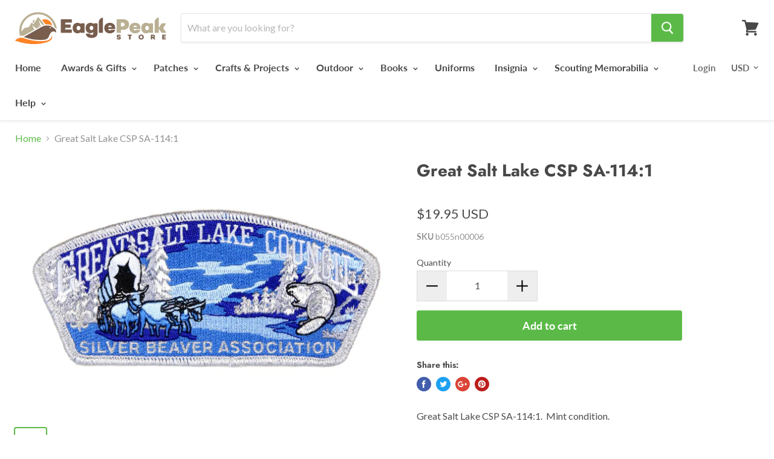

--- FILE ---
content_type: text/html; charset=utf-8
request_url: https://eaglepeakstore.com/products/great-salt-lake-csp-sa-114-1-b055n00006
body_size: 51067
content:
<!doctype html>
<!--[if IE]><html class="no-js no-touch ie9" lang="en"><![endif]-->
<!--[if !IE]><!--><html class="no-js no-touch" lang="en"><!--<![endif]-->
  <head>
 
<meta name="google-site-verification" content="JMGhLnQ6iIR0D2iI0DwHttwF5Q2Rm4Jtk5Ec71EHLu0" />
<script>
window.KiwiSizing = window.KiwiSizing === undefined ? {} : window.KiwiSizing;
KiwiSizing.shop = "the-scout-market.myshopify.com";


KiwiSizing.data = {
  collections: "402682577155,393991192835,73092923501,435657605379,79585771629",
  tags: "bis-paused,CSP Other_Great Salt Lake Council",
  product: "1404063613037",
  vendor: "Craig",
  type: "SM-CSP",
  title: "Great Salt Lake CSP SA-114:1",
  images: ["\/\/eaglepeakstore.com\/cdn\/shop\/products\/b201n00003_3f5a5b10-1e64-48aa-9a46-de1acfe0a895.jpeg?v=1555170949"],
  options: [{"name":"Title","position":1,"values":["Default Title"]}],
  variants: [{"id":13026011283565,"title":"Default Title","option1":"Default Title","option2":null,"option3":null,"sku":"b055n00006","requires_shipping":true,"taxable":true,"featured_image":null,"available":true,"name":"Great Salt Lake CSP SA-114:1","public_title":null,"options":["Default Title"],"price":1995,"weight":9,"compare_at_price":null,"inventory_management":"shopify","barcode":"","requires_selling_plan":false,"selling_plan_allocations":[]}],
};

</script>
    <script>
  window.Shoppad = window.Shoppad || {},
  window.Shoppad.apps = window.Shoppad.apps || {},
  window.Shoppad.apps.infiniteoptions = {
    ready: function() {

      function callback() {
        $('#infiniteoptions-container .datepicker').datepicker({
          inline: true,
          minDate: 0,
          maxDate: "365",
          altField: '#infiniteoptions-container .datepicker input[type=text]',
          onSelect: function() {
            $('#infiniteoptions-container .ui-datepicker-inline').hide();
          }
        });

        $('#infiniteoptions-container .datepicker input[type=text]').change(function(){
          $('#infiniteoptions-container .datepicker').datepicker('setDate', $(this).val());
        });

        $('#infiniteoptions-container .datepicker').datepicker( "setDate", '' );

        $('#infiniteoptions-container .datepicker input[type=text]').attr('readonly','true');

        $('#infiniteoptions-container .ui-datepicker-inline').hide();

        $('#infiniteoptions-container .datepicker input[type=text]').on('click touchstart', function () {
              $('#infiniteoptions-container .ui-datepicker-inline').show();
        });
      }

      $(document).on('mouseup touchstart', function(e) {
        // If the target of the click isn't the container nor a descendant of the container.
        if (!$('#infiniteoptions-container .ui-datepicker-inline').is(e.target) && $('#infiniteoptions-container .ui-datepicker-inline').has(e.target).length === 0) {
          $('#infiniteoptions-container .ui-datepicker-inline').hide();
        }
      });

      if (window.jQuery.fn.datepicker) {
        callback();
      } else {
        var script = document.createElement('script');
        script.src = '//code.jquery.com/ui/1.10.2/jquery-ui.js';
        script.onload = callback;
        document.getElementsByTagName('head')[0].appendChild(script);
      }
    }
  };
</script>

<script src='//d1liekpayvooaz.cloudfront.net/apps/customizery/customizery.js?shop=the-scout-market.myshopify.com'></script>    
    <script src="https://code.jquery.com/jquery-3.2.1.min.js"></script>
    
   

    <meta charset="utf-8">
    <meta http-equiv="x-ua-compatible" content="IE=edge">

    <title>Great Salt Lake CSP SA-114:1 — Eagle Peak Store</title>

    
      <meta name="description" content="Great Salt Lake CSP SA-114:1.  Mint condition.">
    

    
  <link rel="shortcut icon" href="//eaglepeakstore.com/cdn/shop/files/favicon1_32x32.png?v=1613169327" type="image/png">


    <link rel="canonical" href="https://eaglepeakstore.com/products/great-salt-lake-csp-sa-114-1-b055n00006">
    <meta name="viewport" content="width=device-width">

    
    















<meta property="og:site_name" content="Eagle Peak Store">
<meta property="og:url" content="https://eaglepeakstore.com/products/great-salt-lake-csp-sa-114-1-b055n00006">
<meta property="og:title" content="Great Salt Lake CSP SA-114:1">
<meta property="og:type" content="website">
<meta property="og:description" content="Great Salt Lake CSP SA-114:1.  Mint condition.">




    
    
    

    
    
    <meta
      property="og:image"
      content="https://eaglepeakstore.com/cdn/shop/products/b201n00003_3f5a5b10-1e64-48aa-9a46-de1acfe0a895_1200x800.jpeg?v=1555170949"
    />
    <meta
      property="og:image:secure_url"
      content="https://eaglepeakstore.com/cdn/shop/products/b201n00003_3f5a5b10-1e64-48aa-9a46-de1acfe0a895_1200x800.jpeg?v=1555170949"
    />
    <meta property="og:image:width" content="1200" />
    <meta property="og:image:height" content="800" />
    <meta property="og:image:alt" content="Great Salt Lake CSP SA-114:1" />
  
















<meta name="twitter:title" content="Great Salt Lake CSP SA-114:1">
<meta name="twitter:description" content="Great Salt Lake CSP SA-114:1.  Mint condition.">


    
    
    
      
      
      <meta name="twitter:card" content="summary_large_image">
    
    
    <meta
      property="twitter:image"
      content="https://eaglepeakstore.com/cdn/shop/products/b201n00003_3f5a5b10-1e64-48aa-9a46-de1acfe0a895_1200x600_crop_center.jpeg?v=1555170949"
    />
    <meta property="twitter:image:width" content="1200" />
    <meta property="twitter:image:height" content="600" />
    <meta property="twitter:image:alt" content="Great Salt Lake CSP SA-114:1" />
  



    <script>window.performance && window.performance.mark && window.performance.mark('shopify.content_for_header.start');</script><meta name="google-site-verification" content="JMGhLnQ6iIR0D2iI0DwHttwF5Q2Rm4Jtk5Ec71EHLu0">
<meta name="google-site-verification" content="JMGhLnQ6iIR0D2iI0DwHttwF5Q2Rm4Jtk5Ec71EHLu0">
<meta id="shopify-digital-wallet" name="shopify-digital-wallet" content="/1594458221/digital_wallets/dialog">
<meta name="shopify-checkout-api-token" content="b153747286b88dc5cb6aa27a04616d8d">
<meta id="in-context-paypal-metadata" data-shop-id="1594458221" data-venmo-supported="true" data-environment="production" data-locale="en_US" data-paypal-v4="true" data-currency="USD">
<link rel="alternate" type="application/json+oembed" href="https://eaglepeakstore.com/products/great-salt-lake-csp-sa-114-1-b055n00006.oembed">
<script async="async" src="/checkouts/internal/preloads.js?locale=en-US"></script>
<link rel="preconnect" href="https://shop.app" crossorigin="anonymous">
<script async="async" src="https://shop.app/checkouts/internal/preloads.js?locale=en-US&shop_id=1594458221" crossorigin="anonymous"></script>
<script id="apple-pay-shop-capabilities" type="application/json">{"shopId":1594458221,"countryCode":"US","currencyCode":"USD","merchantCapabilities":["supports3DS"],"merchantId":"gid:\/\/shopify\/Shop\/1594458221","merchantName":"Eagle Peak Store","requiredBillingContactFields":["postalAddress","email","phone"],"requiredShippingContactFields":["postalAddress","email","phone"],"shippingType":"shipping","supportedNetworks":["visa","masterCard","amex","discover","elo","jcb"],"total":{"type":"pending","label":"Eagle Peak Store","amount":"1.00"},"shopifyPaymentsEnabled":true,"supportsSubscriptions":true}</script>
<script id="shopify-features" type="application/json">{"accessToken":"b153747286b88dc5cb6aa27a04616d8d","betas":["rich-media-storefront-analytics"],"domain":"eaglepeakstore.com","predictiveSearch":true,"shopId":1594458221,"locale":"en"}</script>
<script>var Shopify = Shopify || {};
Shopify.shop = "the-scout-market.myshopify.com";
Shopify.locale = "en";
Shopify.currency = {"active":"USD","rate":"1.0"};
Shopify.country = "US";
Shopify.theme = {"name":"Empire","id":32774193261,"schema_name":"Empire","schema_version":"4.2.2","theme_store_id":838,"role":"main"};
Shopify.theme.handle = "null";
Shopify.theme.style = {"id":null,"handle":null};
Shopify.cdnHost = "eaglepeakstore.com/cdn";
Shopify.routes = Shopify.routes || {};
Shopify.routes.root = "/";</script>
<script type="module">!function(o){(o.Shopify=o.Shopify||{}).modules=!0}(window);</script>
<script>!function(o){function n(){var o=[];function n(){o.push(Array.prototype.slice.apply(arguments))}return n.q=o,n}var t=o.Shopify=o.Shopify||{};t.loadFeatures=n(),t.autoloadFeatures=n()}(window);</script>
<script>
  window.ShopifyPay = window.ShopifyPay || {};
  window.ShopifyPay.apiHost = "shop.app\/pay";
  window.ShopifyPay.redirectState = null;
</script>
<script id="shop-js-analytics" type="application/json">{"pageType":"product"}</script>
<script defer="defer" async type="module" src="//eaglepeakstore.com/cdn/shopifycloud/shop-js/modules/v2/client.init-shop-cart-sync_D0dqhulL.en.esm.js"></script>
<script defer="defer" async type="module" src="//eaglepeakstore.com/cdn/shopifycloud/shop-js/modules/v2/chunk.common_CpVO7qML.esm.js"></script>
<script type="module">
  await import("//eaglepeakstore.com/cdn/shopifycloud/shop-js/modules/v2/client.init-shop-cart-sync_D0dqhulL.en.esm.js");
await import("//eaglepeakstore.com/cdn/shopifycloud/shop-js/modules/v2/chunk.common_CpVO7qML.esm.js");

  window.Shopify.SignInWithShop?.initShopCartSync?.({"fedCMEnabled":true,"windoidEnabled":true});

</script>
<script>
  window.Shopify = window.Shopify || {};
  if (!window.Shopify.featureAssets) window.Shopify.featureAssets = {};
  window.Shopify.featureAssets['shop-js'] = {"shop-cart-sync":["modules/v2/client.shop-cart-sync_D9bwt38V.en.esm.js","modules/v2/chunk.common_CpVO7qML.esm.js"],"init-fed-cm":["modules/v2/client.init-fed-cm_BJ8NPuHe.en.esm.js","modules/v2/chunk.common_CpVO7qML.esm.js"],"init-shop-email-lookup-coordinator":["modules/v2/client.init-shop-email-lookup-coordinator_pVrP2-kG.en.esm.js","modules/v2/chunk.common_CpVO7qML.esm.js"],"shop-cash-offers":["modules/v2/client.shop-cash-offers_CNh7FWN-.en.esm.js","modules/v2/chunk.common_CpVO7qML.esm.js","modules/v2/chunk.modal_DKF6x0Jh.esm.js"],"init-shop-cart-sync":["modules/v2/client.init-shop-cart-sync_D0dqhulL.en.esm.js","modules/v2/chunk.common_CpVO7qML.esm.js"],"init-windoid":["modules/v2/client.init-windoid_DaoAelzT.en.esm.js","modules/v2/chunk.common_CpVO7qML.esm.js"],"shop-toast-manager":["modules/v2/client.shop-toast-manager_1DND8Tac.en.esm.js","modules/v2/chunk.common_CpVO7qML.esm.js"],"pay-button":["modules/v2/client.pay-button_CFeQi1r6.en.esm.js","modules/v2/chunk.common_CpVO7qML.esm.js"],"shop-button":["modules/v2/client.shop-button_Ca94MDdQ.en.esm.js","modules/v2/chunk.common_CpVO7qML.esm.js"],"shop-login-button":["modules/v2/client.shop-login-button_DPYNfp1Z.en.esm.js","modules/v2/chunk.common_CpVO7qML.esm.js","modules/v2/chunk.modal_DKF6x0Jh.esm.js"],"avatar":["modules/v2/client.avatar_BTnouDA3.en.esm.js"],"shop-follow-button":["modules/v2/client.shop-follow-button_BMKh4nJE.en.esm.js","modules/v2/chunk.common_CpVO7qML.esm.js","modules/v2/chunk.modal_DKF6x0Jh.esm.js"],"init-customer-accounts-sign-up":["modules/v2/client.init-customer-accounts-sign-up_CJXi5kRN.en.esm.js","modules/v2/client.shop-login-button_DPYNfp1Z.en.esm.js","modules/v2/chunk.common_CpVO7qML.esm.js","modules/v2/chunk.modal_DKF6x0Jh.esm.js"],"init-shop-for-new-customer-accounts":["modules/v2/client.init-shop-for-new-customer-accounts_BoBxkgWu.en.esm.js","modules/v2/client.shop-login-button_DPYNfp1Z.en.esm.js","modules/v2/chunk.common_CpVO7qML.esm.js","modules/v2/chunk.modal_DKF6x0Jh.esm.js"],"init-customer-accounts":["modules/v2/client.init-customer-accounts_DCuDTzpR.en.esm.js","modules/v2/client.shop-login-button_DPYNfp1Z.en.esm.js","modules/v2/chunk.common_CpVO7qML.esm.js","modules/v2/chunk.modal_DKF6x0Jh.esm.js"],"checkout-modal":["modules/v2/client.checkout-modal_U_3e4VxF.en.esm.js","modules/v2/chunk.common_CpVO7qML.esm.js","modules/v2/chunk.modal_DKF6x0Jh.esm.js"],"lead-capture":["modules/v2/client.lead-capture_DEgn0Z8u.en.esm.js","modules/v2/chunk.common_CpVO7qML.esm.js","modules/v2/chunk.modal_DKF6x0Jh.esm.js"],"shop-login":["modules/v2/client.shop-login_CoM5QKZ_.en.esm.js","modules/v2/chunk.common_CpVO7qML.esm.js","modules/v2/chunk.modal_DKF6x0Jh.esm.js"],"payment-terms":["modules/v2/client.payment-terms_BmrqWn8r.en.esm.js","modules/v2/chunk.common_CpVO7qML.esm.js","modules/v2/chunk.modal_DKF6x0Jh.esm.js"]};
</script>
<script>(function() {
  var isLoaded = false;
  function asyncLoad() {
    if (isLoaded) return;
    isLoaded = true;
    var urls = ["https:\/\/files-shpf.mageworx.com\/productoptions\/source.js?mw_productoptions_t=1759800391\u0026shop=the-scout-market.myshopify.com","\/\/www.powr.io\/powr.js?powr-token=the-scout-market.myshopify.com\u0026external-type=shopify\u0026shop=the-scout-market.myshopify.com","https:\/\/app.kiwisizing.com\/web\/js\/dist\/kiwiSizing\/plugin\/SizingPlugin.prod.js?v=328\u0026shop=the-scout-market.myshopify.com","https:\/\/www.orderlogicapp.com\/embedded_js\/production_base.js?1589922393\u0026shop=the-scout-market.myshopify.com","https:\/\/go.smartrmail.com\/scripts\/pop_up_v3_script_tag_live.js?shop=the-scout-market.myshopify.com","https:\/\/orderstatus.w3apps.co\/js\/orderlookup.js?shop=the-scout-market.myshopify.com","https:\/\/widgets.automizely.com\/aftership\/gmv.js?organization_id=e300aa754ae54da6b4dde73da8f197a5\u0026shop=the-scout-market.myshopify.com"];
    for (var i = 0; i < urls.length; i++) {
      var s = document.createElement('script');
      s.type = 'text/javascript';
      s.async = true;
      s.src = urls[i];
      var x = document.getElementsByTagName('script')[0];
      x.parentNode.insertBefore(s, x);
    }
  };
  if(window.attachEvent) {
    window.attachEvent('onload', asyncLoad);
  } else {
    window.addEventListener('load', asyncLoad, false);
  }
})();</script>
<script id="__st">var __st={"a":1594458221,"offset":-25200,"reqid":"f58be839-341c-4feb-93b6-088ca1ccde9d-1764220202","pageurl":"eaglepeakstore.com\/products\/great-salt-lake-csp-sa-114-1-b055n00006","u":"879dd25e17cf","p":"product","rtyp":"product","rid":1404063613037};</script>
<script>window.ShopifyPaypalV4VisibilityTracking = true;</script>
<script id="captcha-bootstrap">!function(){'use strict';const t='contact',e='account',n='new_comment',o=[[t,t],['blogs',n],['comments',n],[t,'customer']],c=[[e,'customer_login'],[e,'guest_login'],[e,'recover_customer_password'],[e,'create_customer']],r=t=>t.map((([t,e])=>`form[action*='/${t}']:not([data-nocaptcha='true']) input[name='form_type'][value='${e}']`)).join(','),a=t=>()=>t?[...document.querySelectorAll(t)].map((t=>t.form)):[];function s(){const t=[...o],e=r(t);return a(e)}const i='password',u='form_key',d=['recaptcha-v3-token','g-recaptcha-response','h-captcha-response',i],f=()=>{try{return window.sessionStorage}catch{return}},m='__shopify_v',_=t=>t.elements[u];function p(t,e,n=!1){try{const o=window.sessionStorage,c=JSON.parse(o.getItem(e)),{data:r}=function(t){const{data:e,action:n}=t;return t[m]||n?{data:e,action:n}:{data:t,action:n}}(c);for(const[e,n]of Object.entries(r))t.elements[e]&&(t.elements[e].value=n);n&&o.removeItem(e)}catch(o){console.error('form repopulation failed',{error:o})}}const l='form_type',E='cptcha';function T(t){t.dataset[E]=!0}const w=window,h=w.document,L='Shopify',v='ce_forms',y='captcha';let A=!1;((t,e)=>{const n=(g='f06e6c50-85a8-45c8-87d0-21a2b65856fe',I='https://cdn.shopify.com/shopifycloud/storefront-forms-hcaptcha/ce_storefront_forms_captcha_hcaptcha.v1.5.2.iife.js',D={infoText:'Protected by hCaptcha',privacyText:'Privacy',termsText:'Terms'},(t,e,n)=>{const o=w[L][v],c=o.bindForm;if(c)return c(t,g,e,D).then(n);var r;o.q.push([[t,g,e,D],n]),r=I,A||(h.body.append(Object.assign(h.createElement('script'),{id:'captcha-provider',async:!0,src:r})),A=!0)});var g,I,D;w[L]=w[L]||{},w[L][v]=w[L][v]||{},w[L][v].q=[],w[L][y]=w[L][y]||{},w[L][y].protect=function(t,e){n(t,void 0,e),T(t)},Object.freeze(w[L][y]),function(t,e,n,w,h,L){const[v,y,A,g]=function(t,e,n){const i=e?o:[],u=t?c:[],d=[...i,...u],f=r(d),m=r(i),_=r(d.filter((([t,e])=>n.includes(e))));return[a(f),a(m),a(_),s()]}(w,h,L),I=t=>{const e=t.target;return e instanceof HTMLFormElement?e:e&&e.form},D=t=>v().includes(t);t.addEventListener('submit',(t=>{const e=I(t);if(!e)return;const n=D(e)&&!e.dataset.hcaptchaBound&&!e.dataset.recaptchaBound,o=_(e),c=g().includes(e)&&(!o||!o.value);(n||c)&&t.preventDefault(),c&&!n&&(function(t){try{if(!f())return;!function(t){const e=f();if(!e)return;const n=_(t);if(!n)return;const o=n.value;o&&e.removeItem(o)}(t);const e=Array.from(Array(32),(()=>Math.random().toString(36)[2])).join('');!function(t,e){_(t)||t.append(Object.assign(document.createElement('input'),{type:'hidden',name:u})),t.elements[u].value=e}(t,e),function(t,e){const n=f();if(!n)return;const o=[...t.querySelectorAll(`input[type='${i}']`)].map((({name:t})=>t)),c=[...d,...o],r={};for(const[a,s]of new FormData(t).entries())c.includes(a)||(r[a]=s);n.setItem(e,JSON.stringify({[m]:1,action:t.action,data:r}))}(t,e)}catch(e){console.error('failed to persist form',e)}}(e),e.submit())}));const S=(t,e)=>{t&&!t.dataset[E]&&(n(t,e.some((e=>e===t))),T(t))};for(const o of['focusin','change'])t.addEventListener(o,(t=>{const e=I(t);D(e)&&S(e,y())}));const B=e.get('form_key'),M=e.get(l),P=B&&M;t.addEventListener('DOMContentLoaded',(()=>{const t=y();if(P)for(const e of t)e.elements[l].value===M&&p(e,B);[...new Set([...A(),...v().filter((t=>'true'===t.dataset.shopifyCaptcha))])].forEach((e=>S(e,t)))}))}(h,new URLSearchParams(w.location.search),n,t,e,['guest_login'])})(!0,!0)}();</script>
<script integrity="sha256-52AcMU7V7pcBOXWImdc/TAGTFKeNjmkeM1Pvks/DTgc=" data-source-attribution="shopify.loadfeatures" defer="defer" src="//eaglepeakstore.com/cdn/shopifycloud/storefront/assets/storefront/load_feature-81c60534.js" crossorigin="anonymous"></script>
<script crossorigin="anonymous" defer="defer" src="//eaglepeakstore.com/cdn/shopifycloud/storefront/assets/shopify_pay/storefront-65b4c6d7.js?v=20250812"></script>
<script data-source-attribution="shopify.dynamic_checkout.dynamic.init">var Shopify=Shopify||{};Shopify.PaymentButton=Shopify.PaymentButton||{isStorefrontPortableWallets:!0,init:function(){window.Shopify.PaymentButton.init=function(){};var t=document.createElement("script");t.src="https://eaglepeakstore.com/cdn/shopifycloud/portable-wallets/latest/portable-wallets.en.js",t.type="module",document.head.appendChild(t)}};
</script>
<script data-source-attribution="shopify.dynamic_checkout.buyer_consent">
  function portableWalletsHideBuyerConsent(e){var t=document.getElementById("shopify-buyer-consent"),n=document.getElementById("shopify-subscription-policy-button");t&&n&&(t.classList.add("hidden"),t.setAttribute("aria-hidden","true"),n.removeEventListener("click",e))}function portableWalletsShowBuyerConsent(e){var t=document.getElementById("shopify-buyer-consent"),n=document.getElementById("shopify-subscription-policy-button");t&&n&&(t.classList.remove("hidden"),t.removeAttribute("aria-hidden"),n.addEventListener("click",e))}window.Shopify?.PaymentButton&&(window.Shopify.PaymentButton.hideBuyerConsent=portableWalletsHideBuyerConsent,window.Shopify.PaymentButton.showBuyerConsent=portableWalletsShowBuyerConsent);
</script>
<script data-source-attribution="shopify.dynamic_checkout.cart.bootstrap">document.addEventListener("DOMContentLoaded",(function(){function t(){return document.querySelector("shopify-accelerated-checkout-cart, shopify-accelerated-checkout")}if(t())Shopify.PaymentButton.init();else{new MutationObserver((function(e,n){t()&&(Shopify.PaymentButton.init(),n.disconnect())})).observe(document.body,{childList:!0,subtree:!0})}}));
</script>
<link id="shopify-accelerated-checkout-styles" rel="stylesheet" media="screen" href="https://eaglepeakstore.com/cdn/shopifycloud/portable-wallets/latest/accelerated-checkout-backwards-compat.css" crossorigin="anonymous">
<style id="shopify-accelerated-checkout-cart">
        #shopify-buyer-consent {
  margin-top: 1em;
  display: inline-block;
  width: 100%;
}

#shopify-buyer-consent.hidden {
  display: none;
}

#shopify-subscription-policy-button {
  background: none;
  border: none;
  padding: 0;
  text-decoration: underline;
  font-size: inherit;
  cursor: pointer;
}

#shopify-subscription-policy-button::before {
  box-shadow: none;
}

      </style>

<script>window.performance && window.performance.mark && window.performance.mark('shopify.content_for_header.end');</script>

  <!-- OrderLogic checkout restrictions ========================================= -->
  <script>
DEBUG_KEY = "__olDebug";

if (typeof olCreateCookie == 'undefined') {
    var olCreateCookie = function (name, value, days) {
        if (days) {
            var date = new Date();
            date.setTime(date.getTime() + (days * 24 * 60 * 60 * 1000));
            var expires = "; expires=" + date.toGMTString();
        }
        else var expires = "";
        document.cookie = name + "=" + JSON.stringify(value) + expires + "; path=/; SameSite=None; Secure";
    };
}

if (typeof olReadCookie == 'undefined') {
    var olReadCookie = function (name) {
        var nameEQ = name + "=";
        var ca = document.cookie.split(';');
        // the cookie is being created, there is a problem with the following logic matching the name
        for (var i = 0; i < ca.length; i++) {
            var c = ca[i];
            while (c.charAt(0) == ' ') c = c.substring(1, c.length);
            if (c.indexOf(nameEQ) == 0) return JSON.parse(c.substring(nameEQ.length, c.length));
        }
        return;
    };
}

if (typeof getOlCacheBuster == 'undefined') {
    var getOlCacheBuster = function() {
        if ( typeof getOlCacheBuster.olCacheBuster == 'undefined') {
            scriptsArray = Array.prototype.slice.call(document.getElementsByTagName("script"));
            scriptsArray = scriptsArray.concat(Array.prototype.slice.call(document.getElementsByTagName("noscript")));
            for (var i=0; i<scriptsArray.length; i++) {
                cacheBusterArray = scriptsArray[i].innerHTML.match(/orderlogicapp.com\\\/embedded_js\\\/production_base.js\?(\d+)/);
                if (cacheBusterArray == null) {
                    cacheBusterString = scriptsArray[i].getAttribute('src');
                    if (cacheBusterString != null) {
                        cacheBusterArray = cacheBusterString.match(/orderlogicapp.com\/embedded_js\/production_base.js\?(\d+)/);
                    }
                }
                if (cacheBusterArray != null) {
                    getOlCacheBuster.olCacheBuster = cacheBusterArray[1];
                    break;
                }
            }
        }
        return getOlCacheBuster.olCacheBuster;
    }
}

if (typeof ol_hostname == 'undefined') {
    var ol_hostname = 'www.orderlogicapp.com';
    var ol_debug = olReadCookie(DEBUG_KEY);
    if (window.location.search.replace("?", "").substring(0, 7) == 'olDebug') {
        ol_debug = window.location.search.replace("?olDebug=", "");
        if (ol_debug == 'false') ol_debug = false;
        olCreateCookie(DEBUG_KEY, ol_debug, null);
    }
}

var ol_cachebuster = getOlCacheBuster();
if (( typeof ol_cachebuster != 'undefined') || (ol_debug)) {
    if (typeof ol_script == 'undefined') {
        var ol_script = document.createElement('script');
        ol_script.type = 'text/javascript';
        ol_script.async = true;
        ol_script.src = "https://" + (ol_debug ? 'dev.orderlogicapp.com' : ol_hostname) + "/embedded_js/store.js?" + ol_cachebuster;
        document.head.appendChild(ol_script);
    }
}



olProductData = { 
}


olProductDataDcb = {
  productId: 1404063613037,
  handle: "great-salt-lake-csp-sa-114-1-b055n00006",
  tags: [
    
        "bis-paused",
    
        "CSP Other_Great Salt Lake Council",
    
  ]
}

</script>


    <script>
      document.documentElement.className=document.documentElement.className.replace(/\bno-js\b/,'js');
      if(window.Shopify&&window.Shopify.designMode)document.documentElement.className+=' in-theme-editor';
      if(('ontouchstart' in window)||window.DocumentTouch&&document instanceof DocumentTouch)document.documentElement.className=document.documentElement.className.replace(/\bno-touch\b/,'has-touch');
    </script>

    <link href="//eaglepeakstore.com/cdn/shop/t/2/assets/theme.scss.css?v=69640734090957933701759252097" rel="stylesheet" type="text/css" media="all" />

  
      <link href="//eaglepeakstore.com/cdn/shop/t/2/assets/paymentfont.scss.css?709" rel="stylesheet" type="text/css" media="all" />
	
<!--Gem_Page_Header_Script-->
<!-- "snippets/gem-app-header-scripts.liquid" was not rendered, the associated app was uninstalled -->
<!--End_Gem_Page_Header_Script-->

















<meta name="p:domain_verify" content="b1f1eb7024b7de697efbe873ba2988bf"/>


                  <script src="//eaglepeakstore.com/cdn/shop/t/2/assets/bss-file-configdata.js?v=12594982300965154891698121446" type="text/javascript"></script> <script src="//eaglepeakstore.com/cdn/shop/t/2/assets/bss-file-configdata-banner.js?v=151034973688681356691686847413" type="text/javascript"></script> <script src="//eaglepeakstore.com/cdn/shop/t/2/assets/bss-file-configdata-popup.js?v=173992696638277510541686847413" type="text/javascript"></script><script>
                if (typeof BSS_PL == 'undefined') {
                    var BSS_PL = {};
                }
                var bssPlApiServer = "https://product-labels-pro.bsscommerce.com";
                BSS_PL.customerTags = 'null';
                BSS_PL.customerId = 'null';
                BSS_PL.configData = configDatas;
                BSS_PL.configDataBanner = configDataBanners ? configDataBanners : [];
                BSS_PL.configDataPopup = configDataPopups ? configDataPopups : [];
                BSS_PL.storeId = 2722;
                BSS_PL.currentPlan = "five_usd";
                BSS_PL.storeIdCustomOld = "10678";
                BSS_PL.storeIdOldWIthPriority = "12200";
                BSS_PL.apiServerProduction = "https://product-labels-pro.bsscommerce.com";
                
                BSS_PL.integration = {"laiReview":{"status":0,"config":[]}}
                BSS_PL.settingsData = {}
                </script>
            <style>
.homepage-slideshow .slick-slide .bss_pl_img {
    visibility: hidden !important;
}
</style>
                    
<!-- BeginConsistentCartAddon -->  <script>    Shopify.customer_logged_in = false ;  Shopify.customer_email = "" ;  Shopify.log_uuids = true;    </script>  <!-- EndConsistentCartAddon -->
<script>window.is_hulkpo_installed=false</script>    <style>
        .iti {
            position: relative;
            display: inline-block;
        }
        .iti * {
            box-sizing: border-box;
            -moz-box-sizing: border-box;
        }
        .iti__hide {
            display: none;
        }
        .iti__v-hide {
            visibility: hidden;
        }
        .iti input,
        .iti input[type="tel"],
        .iti input[type="text"] {
            position: relative;
            z-index: 0;
            margin-top: 0 !important;
            margin-bottom: 0 !important;
            padding-right: 36px;
            margin-right: 0;
        }
        .iti__flag-container {
            position: absolute;
            top: 0;
            bottom: 0;
            right: 0;
            padding: 1px;
        }
        .iti__selected-flag {
            z-index: 1;
            position: relative;
            display: flex;
            align-items: center;
            height: 100%;
            padding: 0 6px 0 8px;
        }
        .iti__arrow {
            margin-left: 6px;
            width: 0;
            height: 0;
            border-left: 3px solid transparent;
            border-right: 3px solid transparent;
            border-top: 4px solid #555;
        }
        .iti__arrow--up {
            border-top: none;
            border-bottom: 4px solid #555;
        }
        .iti__country-list {
            position: absolute;
            z-index: 2;
            list-style: none;
            text-align: left;
            padding: 0;
            margin: 0 0 0 -1px;
            box-shadow: 1px 1px 4px rgba(0, 0, 0, 0.2);
            background-color: #fff;
            border: 1px solid #ccc;
            white-space: nowrap;
            max-height: 200px;
            overflow-y: scroll;
            -webkit-overflow-scrolling: touch;
        }
        .iti__country-list--dropup {
            bottom: 100%;
            margin-bottom: -1px;
        }
        @media (max-width: 500px) {
            .iti__country-list {
                white-space: normal;
            }
        }
        .iti__flag-box {
            display: inline-block;
            width: 20px;
        }
        .iti__divider {
            padding-bottom: 5px;
            margin-bottom: 5px;
            border-bottom: 1px solid #ccc;
        }
        .iti__country {
            padding: 5px 10px;
            outline: 0;
        }
        .iti__dial-code {
            color: #999;
        }
        .iti__country.iti__highlight {
            background-color: rgba(0, 0, 0, 0.05);
        }
        .iti__country-name,
        .iti__dial-code,
        .iti__flag-box {
            vertical-align: middle;
        }
        .iti__country-name,
        .iti__flag-box {
            margin-right: 6px;
        }
        .iti--allow-dropdown input,
        .iti--allow-dropdown input[type="tel"],
        .iti--allow-dropdown input[type="text"],
        .iti--separate-dial-code input,
        .iti--separate-dial-code input[type="tel"],
        .iti--separate-dial-code input[type="text"] {
            padding-right: 6px;
            padding-left: 52px;
            margin-left: 0;
        }
        .iti--allow-dropdown .iti__flag-container,
        .iti--separate-dial-code .iti__flag-container {
            right: auto;
            left: 0;
        }
        .iti--allow-dropdown .iti__flag-container:hover {
            cursor: pointer;
        }
        .iti--allow-dropdown .iti__flag-container:hover .iti__selected-flag {
            background-color: rgba(0, 0, 0, 0.05);
        }
        .iti--allow-dropdown input[disabled] + .iti__flag-container:hover,
        .iti--allow-dropdown input[readonly] + .iti__flag-container:hover {
            cursor: default;
        }
        .iti--allow-dropdown input[disabled] + .iti__flag-container:hover .iti__selected-flag,
        .iti--allow-dropdown input[readonly] + .iti__flag-container:hover .iti__selected-flag {
            background-color: transparent;
        }
        .iti--separate-dial-code .iti__selected-flag {
            background-color: rgba(0, 0, 0, 0.05);
        }
        .iti--separate-dial-code .iti__selected-dial-code {
            margin-left: 6px;
        }
        .iti--container {
            position: absolute;
            top: -1000px;
            left: -1000px;
            z-index: 1060;
            padding: 1px;
        }
        .iti--container:hover {
            cursor: pointer;
        }
        .iti-mobile .iti--container {
            top: 30px;
            bottom: 30px;
            left: 30px;
            right: 30px;
            position: fixed;
        }
        .iti-mobile .iti__country-list {
            max-height: 100%;
            width: 100%;
        }
        .iti-mobile .iti__country {
            padding: 10px 10px;
            line-height: 1.5em;
        }
        .iti__flag {
            width: 20px;
        }
        .iti__flag.iti__be {
            width: 18px;
        }
        .iti__flag.iti__ch {
            width: 15px;
        }
        .iti__flag.iti__mc {
            width: 19px;
        }
        .iti__flag.iti__ne {
            width: 18px;
        }
        .iti__flag.iti__np {
            width: 13px;
        }
        .iti__flag.iti__va {
            width: 15px;
        }
        @media (-webkit-min-device-pixel-ratio: 2), (min-resolution: 192dpi) {
            .iti__flag {
                background-size: 5652px 15px;
            }
        }
        .iti__flag.iti__ac {
            height: 10px;
            background-position: 0 0;
        }
        .iti__flag.iti__ad {
            height: 14px;
            background-position: -22px 0;
        }
        .iti__flag.iti__ae {
            height: 10px;
            background-position: -44px 0;
        }
        .iti__flag.iti__af {
            height: 14px;
            background-position: -66px 0;
        }
        .iti__flag.iti__ag {
            height: 14px;
            background-position: -88px 0;
        }
        .iti__flag.iti__ai {
            height: 10px;
            background-position: -110px 0;
        }
        .iti__flag.iti__al {
            height: 15px;
            background-position: -132px 0;
        }
        .iti__flag.iti__am {
            height: 10px;
            background-position: -154px 0;
        }
        .iti__flag.iti__ao {
            height: 14px;
            background-position: -176px 0;
        }
        .iti__flag.iti__aq {
            height: 14px;
            background-position: -198px 0;
        }
        .iti__flag.iti__ar {
            height: 13px;
            background-position: -220px 0;
        }
        .iti__flag.iti__as {
            height: 10px;
            background-position: -242px 0;
        }
        .iti__flag.iti__at {
            height: 14px;
            background-position: -264px 0;
        }
        .iti__flag.iti__au {
            height: 10px;
            background-position: -286px 0;
        }
        .iti__flag.iti__aw {
            height: 14px;
            background-position: -308px 0;
        }
        .iti__flag.iti__ax {
            height: 13px;
            background-position: -330px 0;
        }
        .iti__flag.iti__az {
            height: 10px;
            background-position: -352px 0;
        }
        .iti__flag.iti__ba {
            height: 10px;
            background-position: -374px 0;
        }
        .iti__flag.iti__bb {
            height: 14px;
            background-position: -396px 0;
        }
        .iti__flag.iti__bd {
            height: 12px;
            background-position: -418px 0;
        }
        .iti__flag.iti__be {
            height: 15px;
            background-position: -440px 0;
        }
        .iti__flag.iti__bf {
            height: 14px;
            background-position: -460px 0;
        }
        .iti__flag.iti__bg {
            height: 12px;
            background-position: -482px 0;
        }
        .iti__flag.iti__bh {
            height: 12px;
            background-position: -504px 0;
        }
        .iti__flag.iti__bi {
            height: 12px;
            background-position: -526px 0;
        }
        .iti__flag.iti__bj {
            height: 14px;
            background-position: -548px 0;
        }
        .iti__flag.iti__bl {
            height: 14px;
            background-position: -570px 0;
        }
        .iti__flag.iti__bm {
            height: 10px;
            background-position: -592px 0;
        }
        .iti__flag.iti__bn {
            height: 10px;
            background-position: -614px 0;
        }
        .iti__flag.iti__bo {
            height: 14px;
            background-position: -636px 0;
        }
        .iti__flag.iti__bq {
            height: 14px;
            background-position: -658px 0;
        }
        .iti__flag.iti__br {
            height: 14px;
            background-position: -680px 0;
        }
        .iti__flag.iti__bs {
            height: 10px;
            background-position: -702px 0;
        }
        .iti__flag.iti__bt {
            height: 14px;
            background-position: -724px 0;
        }
        .iti__flag.iti__bv {
            height: 15px;
            background-position: -746px 0;
        }
        .iti__flag.iti__bw {
            height: 14px;
            background-position: -768px 0;
        }
        .iti__flag.iti__by {
            height: 10px;
            background-position: -790px 0;
        }
        .iti__flag.iti__bz {
            height: 14px;
            background-position: -812px 0;
        }
        .iti__flag.iti__ca {
            height: 10px;
            background-position: -834px 0;
        }
        .iti__flag.iti__cc {
            height: 10px;
            background-position: -856px 0;
        }
        .iti__flag.iti__cd {
            height: 15px;
            background-position: -878px 0;
        }
        .iti__flag.iti__cf {
            height: 14px;
            background-position: -900px 0;
        }
        .iti__flag.iti__cg {
            height: 14px;
            background-position: -922px 0;
        }
        .iti__flag.iti__ch {
            height: 15px;
            background-position: -944px 0;
        }
        .iti__flag.iti__ci {
            height: 14px;
            background-position: -961px 0;
        }
        .iti__flag.iti__ck {
            height: 10px;
            background-position: -983px 0;
        }
        .iti__flag.iti__cl {
            height: 14px;
            background-position: -1005px 0;
        }
        .iti__flag.iti__cm {
            height: 14px;
            background-position: -1027px 0;
        }
        .iti__flag.iti__cn {
            height: 14px;
            background-position: -1049px 0;
        }
        .iti__flag.iti__co {
            height: 14px;
            background-position: -1071px 0;
        }
        .iti__flag.iti__cp {
            height: 14px;
            background-position: -1093px 0;
        }
        .iti__flag.iti__cr {
            height: 12px;
            background-position: -1115px 0;
        }
        .iti__flag.iti__cu {
            height: 10px;
            background-position: -1137px 0;
        }
        .iti__flag.iti__cv {
            height: 12px;
            background-position: -1159px 0;
        }
        .iti__flag.iti__cw {
            height: 14px;
            background-position: -1181px 0;
        }
        .iti__flag.iti__cx {
            height: 10px;
            background-position: -1203px 0;
        }
        .iti__flag.iti__cy {
            height: 14px;
            background-position: -1225px 0;
        }
        .iti__flag.iti__cz {
            height: 14px;
            background-position: -1247px 0;
        }
        .iti__flag.iti__de {
            height: 12px;
            background-position: -1269px 0;
        }
        .iti__flag.iti__dg {
            height: 10px;
            background-position: -1291px 0;
        }
        .iti__flag.iti__dj {
            height: 14px;
            background-position: -1313px 0;
        }
        .iti__flag.iti__dk {
            height: 15px;
            background-position: -1335px 0;
        }
        .iti__flag.iti__dm {
            height: 10px;
            background-position: -1357px 0;
        }
        .iti__flag.iti__do {
            height: 14px;
            background-position: -1379px 0;
        }
        .iti__flag.iti__dz {
            height: 14px;
            background-position: -1401px 0;
        }
        .iti__flag.iti__ea {
            height: 14px;
            background-position: -1423px 0;
        }
        .iti__flag.iti__ec {
            height: 14px;
            background-position: -1445px 0;
        }
        .iti__flag.iti__ee {
            height: 13px;
            background-position: -1467px 0;
        }
        .iti__flag.iti__eg {
            height: 14px;
            background-position: -1489px 0;
        }
        .iti__flag.iti__eh {
            height: 10px;
            background-position: -1511px 0;
        }
        .iti__flag.iti__er {
            height: 10px;
            background-position: -1533px 0;
        }
        .iti__flag.iti__es {
            height: 14px;
            background-position: -1555px 0;
        }
        .iti__flag.iti__et {
            height: 10px;
            background-position: -1577px 0;
        }
        .iti__flag.iti__eu {
            height: 14px;
            background-position: -1599px 0;
        }
        .iti__flag.iti__fi {
            height: 12px;
            background-position: -1621px 0;
        }
        .iti__flag.iti__fj {
            height: 10px;
            background-position: -1643px 0;
        }
        .iti__flag.iti__fk {
            height: 10px;
            background-position: -1665px 0;
        }
        .iti__flag.iti__fm {
            height: 11px;
            background-position: -1687px 0;
        }
        .iti__flag.iti__fo {
            height: 15px;
            background-position: -1709px 0;
        }
        .iti__flag.iti__fr {
            height: 14px;
            background-position: -1731px 0;
        }
        .iti__flag.iti__ga {
            height: 15px;
            background-position: -1753px 0;
        }
        .iti__flag.iti__gb {
            height: 10px;
            background-position: -1775px 0;
        }
        .iti__flag.iti__gd {
            height: 12px;
            background-position: -1797px 0;
        }
        .iti__flag.iti__ge {
            height: 14px;
            background-position: -1819px 0;
        }
        .iti__flag.iti__gf {
            height: 14px;
            background-position: -1841px 0;
        }
        .iti__flag.iti__gg {
            height: 14px;
            background-position: -1863px 0;
        }
        .iti__flag.iti__gh {
            height: 14px;
            background-position: -1885px 0;
        }
        .iti__flag.iti__gi {
            height: 10px;
            background-position: -1907px 0;
        }
        .iti__flag.iti__gl {
            height: 14px;
            background-position: -1929px 0;
        }
        .iti__flag.iti__gm {
            height: 14px;
            background-position: -1951px 0;
        }
        .iti__flag.iti__gn {
            height: 14px;
            background-position: -1973px 0;
        }
        .iti__flag.iti__gp {
            height: 14px;
            background-position: -1995px 0;
        }
        .iti__flag.iti__gq {
            height: 14px;
            background-position: -2017px 0;
        }
        .iti__flag.iti__gr {
            height: 14px;
            background-position: -2039px 0;
        }
        .iti__flag.iti__gs {
            height: 10px;
            background-position: -2061px 0;
        }
        .iti__flag.iti__gt {
            height: 13px;
            background-position: -2083px 0;
        }
        .iti__flag.iti__gu {
            height: 11px;
            background-position: -2105px 0;
        }
        .iti__flag.iti__gw {
            height: 10px;
            background-position: -2127px 0;
        }
        .iti__flag.iti__gy {
            height: 12px;
            background-position: -2149px 0;
        }
        .iti__flag.iti__hk {
            height: 14px;
            background-position: -2171px 0;
        }
        .iti__flag.iti__hm {
            height: 10px;
            background-position: -2193px 0;
        }
        .iti__flag.iti__hn {
            height: 10px;
            background-position: -2215px 0;
        }
        .iti__flag.iti__hr {
            height: 10px;
            background-position: -2237px 0;
        }
        .iti__flag.iti__ht {
            height: 12px;
            background-position: -2259px 0;
        }
        .iti__flag.iti__hu {
            height: 10px;
            background-position: -2281px 0;
        }
        .iti__flag.iti__ic {
            height: 14px;
            background-position: -2303px 0;
        }
        .iti__flag.iti__id {
            height: 14px;
            background-position: -2325px 0;
        }
        .iti__flag.iti__ie {
            height: 10px;
            background-position: -2347px 0;
        }
        .iti__flag.iti__il {
            height: 15px;
            background-position: -2369px 0;
        }
        .iti__flag.iti__im {
            height: 10px;
            background-position: -2391px 0;
        }
        .iti__flag.iti__in {
            height: 14px;
            background-position: -2413px 0;
        }
        .iti__flag.iti__io {
            height: 10px;
            background-position: -2435px 0;
        }
        .iti__flag.iti__iq {
            height: 14px;
            background-position: -2457px 0;
        }
        .iti__flag.iti__ir {
            height: 12px;
            background-position: -2479px 0;
        }
        .iti__flag.iti__is {
            height: 15px;
            background-position: -2501px 0;
        }
        .iti__flag.iti__it {
            height: 14px;
            background-position: -2523px 0;
        }
        .iti__flag.iti__je {
            height: 12px;
            background-position: -2545px 0;
        }
        .iti__flag.iti__jm {
            height: 10px;
            background-position: -2567px 0;
        }
        .iti__flag.iti__jo {
            height: 10px;
            background-position: -2589px 0;
        }
        .iti__flag.iti__jp {
            height: 14px;
            background-position: -2611px 0;
        }
        .iti__flag.iti__ke {
            height: 14px;
            background-position: -2633px 0;
        }
        .iti__flag.iti__kg {
            height: 12px;
            background-position: -2655px 0;
        }
        .iti__flag.iti__kh {
            height: 13px;
            background-position: -2677px 0;
        }
        .iti__flag.iti__ki {
            height: 10px;
            background-position: -2699px 0;
        }
        .iti__flag.iti__km {
            height: 12px;
            background-position: -2721px 0;
        }
        .iti__flag.iti__kn {
            height: 14px;
            background-position: -2743px 0;
        }
        .iti__flag.iti__kp {
            height: 10px;
            background-position: -2765px 0;
        }
        .iti__flag.iti__kr {
            height: 14px;
            background-position: -2787px 0;
        }
        .iti__flag.iti__kw {
            height: 10px;
            background-position: -2809px 0;
        }
        .iti__flag.iti__ky {
            height: 10px;
            background-position: -2831px 0;
        }
        .iti__flag.iti__kz {
            height: 10px;
            background-position: -2853px 0;
        }
        .iti__flag.iti__la {
            height: 14px;
            background-position: -2875px 0;
        }
        .iti__flag.iti__lb {
            height: 14px;
            background-position: -2897px 0;
        }
        .iti__flag.iti__lc {
            height: 10px;
            background-position: -2919px 0;
        }
        .iti__flag.iti__li {
            height: 12px;
            background-position: -2941px 0;
        }
        .iti__flag.iti__lk {
            height: 10px;
            background-position: -2963px 0;
        }
        .iti__flag.iti__lr {
            height: 11px;
            background-position: -2985px 0;
        }
        .iti__flag.iti__ls {
            height: 14px;
            background-position: -3007px 0;
        }
        .iti__flag.iti__lt {
            height: 12px;
            background-position: -3029px 0;
        }
        .iti__flag.iti__lu {
            height: 12px;
            background-position: -3051px 0;
        }
        .iti__flag.iti__lv {
            height: 10px;
            background-position: -3073px 0;
        }
        .iti__flag.iti__ly {
            height: 10px;
            background-position: -3095px 0;
        }
        .iti__flag.iti__ma {
            height: 14px;
            background-position: -3117px 0;
        }
        .iti__flag.iti__mc {
            height: 15px;
            background-position: -3139px 0;
        }
        .iti__flag.iti__md {
            height: 10px;
            background-position: -3160px 0;
        }
        .iti__flag.iti__me {
            height: 10px;
            background-position: -3182px 0;
        }
        .iti__flag.iti__mf {
            height: 14px;
            background-position: -3204px 0;
        }
        .iti__flag.iti__mg {
            height: 14px;
            background-position: -3226px 0;
        }
        .iti__flag.iti__mh {
            height: 11px;
            background-position: -3248px 0;
        }
        .iti__flag.iti__mk {
            height: 10px;
            background-position: -3270px 0;
        }
        .iti__flag.iti__ml {
            height: 14px;
            background-position: -3292px 0;
        }
        .iti__flag.iti__mm {
            height: 14px;
            background-position: -3314px 0;
        }
        .iti__flag.iti__mn {
            height: 10px;
            background-position: -3336px 0;
        }
        .iti__flag.iti__mo {
            height: 14px;
            background-position: -3358px 0;
        }
        .iti__flag.iti__mp {
            height: 10px;
            background-position: -3380px 0;
        }
        .iti__flag.iti__mq {
            height: 14px;
            background-position: -3402px 0;
        }
        .iti__flag.iti__mr {
            height: 14px;
            background-position: -3424px 0;
        }
        .iti__flag.iti__ms {
            height: 10px;
            background-position: -3446px 0;
        }
        .iti__flag.iti__mt {
            height: 14px;
            background-position: -3468px 0;
        }
        .iti__flag.iti__mu {
            height: 14px;
            background-position: -3490px 0;
        }
        .iti__flag.iti__mv {
            height: 14px;
            background-position: -3512px 0;
        }
        .iti__flag.iti__mw {
            height: 14px;
            background-position: -3534px 0;
        }
        .iti__flag.iti__mx {
            height: 12px;
            background-position: -3556px 0;
        }
        .iti__flag.iti__my {
            height: 10px;
            background-position: -3578px 0;
        }
        .iti__flag.iti__mz {
            height: 14px;
            background-position: -3600px 0;
        }
        .iti__flag.iti__na {
            height: 14px;
            background-position: -3622px 0;
        }
        .iti__flag.iti__nc {
            height: 10px;
            background-position: -3644px 0;
        }
        .iti__flag.iti__ne {
            height: 15px;
            background-position: -3666px 0;
        }
        .iti__flag.iti__nf {
            height: 10px;
            background-position: -3686px 0;
        }
        .iti__flag.iti__ng {
            height: 10px;
            background-position: -3708px 0;
        }
        .iti__flag.iti__ni {
            height: 12px;
            background-position: -3730px 0;
        }
        .iti__flag.iti__nl {
            height: 14px;
            background-position: -3752px 0;
        }
        .iti__flag.iti__no {
            height: 15px;
            background-position: -3774px 0;
        }
        .iti__flag.iti__np {
            height: 15px;
            background-position: -3796px 0;
        }
        .iti__flag.iti__nr {
            height: 10px;
            background-position: -3811px 0;
        }
        .iti__flag.iti__nu {
            height: 10px;
            background-position: -3833px 0;
        }
        .iti__flag.iti__nz {
            height: 10px;
            background-position: -3855px 0;
        }
        .iti__flag.iti__om {
            height: 10px;
            background-position: -3877px 0;
        }
        .iti__flag.iti__pa {
            height: 14px;
            background-position: -3899px 0;
        }
        .iti__flag.iti__pe {
            height: 14px;
            background-position: -3921px 0;
        }
        .iti__flag.iti__pf {
            height: 14px;
            background-position: -3943px 0;
        }
        .iti__flag.iti__pg {
            height: 15px;
            background-position: -3965px 0;
        }
        .iti__flag.iti__ph {
            height: 10px;
            background-position: -3987px 0;
        }
        .iti__flag.iti__pk {
            height: 14px;
            background-position: -4009px 0;
        }
        .iti__flag.iti__pl {
            height: 13px;
            background-position: -4031px 0;
        }
        .iti__flag.iti__pm {
            height: 14px;
            background-position: -4053px 0;
        }
        .iti__flag.iti__pn {
            height: 10px;
            background-position: -4075px 0;
        }
        .iti__flag.iti__pr {
            height: 14px;
            background-position: -4097px 0;
        }
        .iti__flag.iti__ps {
            height: 10px;
            background-position: -4119px 0;
        }
        .iti__flag.iti__pt {
            height: 14px;
            background-position: -4141px 0;
        }
        .iti__flag.iti__pw {
            height: 13px;
            background-position: -4163px 0;
        }
        .iti__flag.iti__py {
            height: 11px;
            background-position: -4185px 0;
        }
        .iti__flag.iti__qa {
            height: 8px;
            background-position: -4207px 0;
        }
        .iti__flag.iti__re {
            height: 14px;
            background-position: -4229px 0;
        }
        .iti__flag.iti__ro {
            height: 14px;
            background-position: -4251px 0;
        }
        .iti__flag.iti__rs {
            height: 14px;
            background-position: -4273px 0;
        }
        .iti__flag.iti__ru {
            height: 14px;
            background-position: -4295px 0;
        }
        .iti__flag.iti__rw {
            height: 14px;
            background-position: -4317px 0;
        }
        .iti__flag.iti__sa {
            height: 14px;
            background-position: -4339px 0;
        }
        .iti__flag.iti__sb {
            height: 10px;
            background-position: -4361px 0;
        }
        .iti__flag.iti__sc {
            height: 10px;
            background-position: -4383px 0;
        }
        .iti__flag.iti__sd {
            height: 10px;
            background-position: -4405px 0;
        }
        .iti__flag.iti__se {
            height: 13px;
            background-position: -4427px 0;
        }
        .iti__flag.iti__sg {
            height: 14px;
            background-position: -4449px 0;
        }
        .iti__flag.iti__sh {
            height: 10px;
            background-position: -4471px 0;
        }
        .iti__flag.iti__si {
            height: 10px;
            background-position: -4493px 0;
        }
        .iti__flag.iti__sj {
            height: 15px;
            background-position: -4515px 0;
        }
        .iti__flag.iti__sk {
            height: 14px;
            background-position: -4537px 0;
        }
        .iti__flag.iti__sl {
            height: 14px;
            background-position: -4559px 0;
        }
        .iti__flag.iti__sm {
            height: 15px;
            background-position: -4581px 0;
        }
        .iti__flag.iti__sn {
            height: 14px;
            background-position: -4603px 0;
        }
        .iti__flag.iti__so {
            height: 14px;
            background-position: -4625px 0;
        }
        .iti__flag.iti__sr {
            height: 14px;
            background-position: -4647px 0;
        }
        .iti__flag.iti__ss {
            height: 10px;
            background-position: -4669px 0;
        }
        .iti__flag.iti__st {
            height: 10px;
            background-position: -4691px 0;
        }
        .iti__flag.iti__sv {
            height: 12px;
            background-position: -4713px 0;
        }
        .iti__flag.iti__sx {
            height: 14px;
            background-position: -4735px 0;
        }
        .iti__flag.iti__sy {
            height: 14px;
            background-position: -4757px 0;
        }
        .iti__flag.iti__sz {
            height: 14px;
            background-position: -4779px 0;
        }
        .iti__flag.iti__ta {
            height: 10px;
            background-position: -4801px 0;
        }
        .iti__flag.iti__tc {
            height: 10px;
            background-position: -4823px 0;
        }
        .iti__flag.iti__td {
            height: 14px;
            background-position: -4845px 0;
        }
        .iti__flag.iti__tf {
            height: 14px;
            background-position: -4867px 0;
        }
        .iti__flag.iti__tg {
            height: 13px;
            background-position: -4889px 0;
        }
        .iti__flag.iti__th {
            height: 14px;
            background-position: -4911px 0;
        }
        .iti__flag.iti__tj {
            height: 10px;
            background-position: -4933px 0;
        }
        .iti__flag.iti__tk {
            height: 10px;
            background-position: -4955px 0;
        }
        .iti__flag.iti__tl {
            height: 10px;
            background-position: -4977px 0;
        }
        .iti__flag.iti__tm {
            height: 14px;
            background-position: -4999px 0;
        }
        .iti__flag.iti__tn {
            height: 14px;
            background-position: -5021px 0;
        }
        .iti__flag.iti__to {
            height: 10px;
            background-position: -5043px 0;
        }
        .iti__flag.iti__tr {
            height: 14px;
            background-position: -5065px 0;
        }
        .iti__flag.iti__tt {
            height: 12px;
            background-position: -5087px 0;
        }
        .iti__flag.iti__tv {
            height: 10px;
            background-position: -5109px 0;
        }
        .iti__flag.iti__tw {
            height: 14px;
            background-position: -5131px 0;
        }
        .iti__flag.iti__tz {
            height: 14px;
            background-position: -5153px 0;
        }
        .iti__flag.iti__ua {
            height: 14px;
            background-position: -5175px 0;
        }
        .iti__flag.iti__ug {
            height: 14px;
            background-position: -5197px 0;
        }
        .iti__flag.iti__um {
            height: 11px;
            background-position: -5219px 0;
        }
        .iti__flag.iti__un {
            height: 14px;
            background-position: -5241px 0;
        }
        .iti__flag.iti__us {
            height: 11px;
            background-position: -5263px 0;
        }
        .iti__flag.iti__uy {
            height: 14px;
            background-position: -5285px 0;
        }
        .iti__flag.iti__uz {
            height: 10px;
            background-position: -5307px 0;
        }
        .iti__flag.iti__va {
            height: 15px;
            background-position: -5329px 0;
        }
        .iti__flag.iti__vc {
            height: 14px;
            background-position: -5346px 0;
        }
        .iti__flag.iti__ve {
            height: 14px;
            background-position: -5368px 0;
        }
        .iti__flag.iti__vg {
            height: 10px;
            background-position: -5390px 0;
        }
        .iti__flag.iti__vi {
            height: 14px;
            background-position: -5412px 0;
        }
        .iti__flag.iti__vn {
            height: 14px;
            background-position: -5434px 0;
        }
        .iti__flag.iti__vu {
            height: 12px;
            background-position: -5456px 0;
        }
        .iti__flag.iti__wf {
            height: 14px;
            background-position: -5478px 0;
        }
        .iti__flag.iti__ws {
            height: 10px;
            background-position: -5500px 0;
        }
        .iti__flag.iti__xk {
            height: 15px;
            background-position: -5522px 0;
        }
        .iti__flag.iti__ye {
            height: 14px;
            background-position: -5544px 0;
        }
        .iti__flag.iti__yt {
            height: 14px;
            background-position: -5566px 0;
        }
        .iti__flag.iti__za {
            height: 14px;
            background-position: -5588px 0;
        }
        .iti__flag.iti__zm {
            height: 14px;
            background-position: -5610px 0;
        }
        .iti__flag.iti__zw {
            height: 10px;
            background-position: -5632px 0;
        }
        .iti__flag {
            height: 15px;
            box-shadow: 0 0 1px 0 #888;
            background-image: url("https://cdnjs.cloudflare.com/ajax/libs/intl-tel-input/17.0.13/img/flags.png");
            background-repeat: no-repeat;
            background-color: #dbdbdb;
            background-position: 20px 0;
        }
        @media (-webkit-min-device-pixel-ratio: 2), (min-resolution: 192dpi) {
            .iti__flag {
                background-image: url("https://cdnjs.cloudflare.com/ajax/libs/intl-tel-input/17.0.13/img/flags.png");
            }
        }
        .iti__flag.iti__np {
            background-color: transparent;
        }
        .cart-property .property_name {
            font-weight: 400;
            padding-right: 0;
            min-width: auto;
            width: auto;
        }
        .input_file + label {
            cursor: pointer;
            padding: 3px 10px;
            width: auto;
            text-align: center;
            margin: 0;
            background: #f4f8fb;
            border: 1px solid #dbe1e8;
        }
        #error-msg,
        .hulkapps_with_discount {
            color: red;
        }
        .discount_error {
            border-color: red;
        }
        .edit_form input,
        .edit_form select,
        .edit_form textarea {
            min-height: 44px !important;
        }
        .hulkapps_summary {
            font-size: 14px;
            display: block;
            color: red;
        }
        .hulkapps-summary-line-discount-code {
            margin: 10px 0;
            display: block;
        }
        .actual_price {
            text-decoration: line-through;
        }
        .hide {
            display: none;
        }
        input.error {
            border: 1px solid #ff7c7c;
        }
        #valid-msg {
            color: #00c900;
        }
        .edit_cart_option {
            margin-top: 10px !important;
            display: none;
            cursor: pointer;
            border: 1px solid transparent;
            border-radius: 2px;
            color: #fff;
            font-weight: 600;
            text-transform: uppercase;
            letter-spacing: 0.08em;
            font-size: 14px;
            padding: 8px 15px;
        }
        .hulkapps_discount_hide {
            margin-top: 10px;
            display: flex !important;
            align-items: center;
            justify-content: flex-end;
        }
        .hulkapps_discount_code {
            width: auto !important;
            margin: 0 12px 0 0 !important;
        }
        .discount_code_box {
            display: none;
            margin-bottom: 10px;
            text-align: right;
        }
        @media screen and (max-width: 480px) {
            .hulkapps_discount_code {
                width: 100%;
            }
            .hulkapps_option_name,
            .hulkapps_option_value {
                display: block !important;
            }
            .hulkapp_close,
            .hulkapp_save {
                margin-bottom: 8px;
            }
        }
        @media screen and (max-width: 991px) {
            .hulkapps_option_name,
            .hulkapps_option_value {
                display: block !important;
                width: 100% !important;
                max-width: 100% !important;
            }
            .hulkapps_discount_button {
                height: 40px;
            }
        }
        body.body_fixed {
            overflow: hidden;
        }
        select.hulkapps_dd {
            padding-right: 30px !important;
        }
        .cb_render .hulkapps_option_value label {
            display: flex !important;
            align-items: center;
        }
        .dd_multi_render select {
            padding-right: 5px !important;
            min-height: 80px !important;
        }
        .hulkapps-tooltip {
            position: relative;
            display: inline-block;
            cursor: pointer;
            vertical-align: middle;
        }
        .hulkapps-tooltip img {
            display: block;
        }
        .hulkapps-tooltip .hulkapps-tooltip-inner {
            position: absolute;
            bottom: calc(100% + 5px);
            background: #000;
            left: -8px;
            color: #fff;
            box-shadow: 0 6px 30px rgba(0, 0, 0, 0.08);
            opacity: 0;
            visibility: hidden;
            transition: all ease-in-out 0.5s;
            border-radius: 5px;
            font-size: 13px;
            text-align: center;
            z-index: 999;
            white-space: nowrap;
            padding: 7px;
        }
        .hulkapps-tooltip:hover .hulkapps-tooltip-inner {
            opacity: 1;
            visibility: visible;
        }
        .hulkapps-tooltip .hulkapps-tooltip-inner:after {
            content: "";
            position: absolute;
            top: 100%;
            left: 11px;
            border-width: 5px;
            border-style: solid;
            border-color: #000 transparent transparent transparent;
        }
        .hulkapps-tooltip.bottom .hulkapps-tooltip-inner {
            bottom: auto;
            top: calc(100% + 5px);
            padding: 0;
        }
        .hulkapps-tooltip.bottom .hulkapps-tooltip-inner:after {
            bottom: 100%;
            top: auto;
            border-color: transparent transparent #000;
        }
        .hulkapps-tooltip .hulkapps-tooltip-inner.swatch-tooltip {
            left: 1px;
        }
        .hulkapps-tooltip .hulkapps-tooltip-inner.swatch-tooltip p {
            margin: 0 0 5px;
            color: #fff;
            white-space: normal;
        }
        .hulkapps-tooltip .hulkapps-tooltip-inner.swatch-tooltip img {
            max-width: 100%;
        }
        .hulkapps-tooltip .hulkapps-tooltip-inner.swatch-tooltip img.circle {
            border-radius: 50%;
        }
        .hulkapp_save,
        .hulkapps_discount_button,
        button.hulkapp_close {
            cursor: pointer;
            border-radius: 2px;
            font-weight: 600;
            text-transform: none;
            letter-spacing: 0.08em;
            font-size: 14px;
            padding: 8px 15px;
        }
        .hulkapps-cart-original-total {
            display: block;
        }
        .hulkapps-tooltip .hulkapps-tooltip-inner.multiswatch-tooltip {
            left: 1px;
        }
        .hulkapps-tooltip .hulkapps-tooltip-inner.multiswatch-tooltip p {
            margin: 0 0 5px;
            color: #fff;
            white-space: normal;
        }
        .hulkapps-tooltip .hulkapps-tooltip-inner.multiswatch-tooltip img {
            max-width: 100%;
        }
        .hulkapps-tooltip .hulkapps-tooltip-inner.multiswatch-tooltip img.circle {
            border-radius: 50%;
        }
        .hulkapp_save,
        .hulkapps_discount_button,
        button.hulkapp_close {
            cursor: pointer;
            border-radius: 2px;
            font-weight: 600;
            text-transform: none;
            letter-spacing: 0.08em;
            font-size: 14px;
            padding: 8px 15px;
        }
        .hulkapps-cart-original-total {
            display: block;
        }
        .discount-tag {
            background: #ebebeb;
            padding: 5px 10px;
            border-radius: 5px;
            display: inline-block;
            margin-right: 30px;
            color: #000;
        }
        .discount-tag .close-ajax-tag {
            position: relative;
            width: 15px;
            height: 15px;
            display: inline-block;
            margin-left: 5px;
            vertical-align: middle;
            cursor: pointer;
        }
        .discount-tag .close-ajax-tag:after,
        .discount-tag .close-ajax-tag:before {
            position: absolute;
            top: 50%;
            left: 50%;
            transform: translate(-50%, -50%) rotate(45deg);
            width: 2px;
            height: 10px;
            background-color: #3d3d3d;
        }
        .discount-tag .close-ajax-tag:before {
            width: 10px;
            height: 2px;
        }
        .hulkapps_discount_code {
            max-width: 50%;
            border-radius: 4px;
            border: 1px solid #b8b8b8;
            padding: 10px 16px;
        }
        .discount-tag {
            background: #ebebeb;
            padding: 5px 10px;
            border-radius: 5px;
            display: inline-block;
            margin-right: 30px;
        }
        .discount-tag .close-tag {
            position: relative;
            width: 15px;
            height: 15px;
            display: inline-block;
            margin-left: 5px;
            vertical-align: middle;
            cursor: pointer;
        }
        .discount-tag .close-tag:after,
        .discount-tag .close-tag:before {
            content: "";
            position: absolute;
            top: 50%;
            left: 50%;
            transform: translate(-50%, -50%) rotate(45deg);
            width: 2px;
            height: 10px;
            background-color: #3d3d3d;
        }
        .discount-tag .close-tag:before {
            width: 10px;
            height: 2px;
        }
        .after_discount_price {
            font-weight: 700;
        }
        .final-total {
            font-weight: 400;
            margin-right: 30px;
        }
        @media screen and (max-width: 991px) {
            body.body_fixed {
                position: fixed;
                top: 0;
                right: 0;
                left: 0;
                bottom: 0;
            }
        }
        @media only screen and (max-width: 749px) {
            .hulkapps_swatch_option {
                margin-bottom: 10px !important;
            }
        }
        @media (max-width: 767px) {
            #hulkapp_popupOverlay {
                padding-top: 10px !important;
            }
            .hulkapps_discount_code {
                width: 100% !important;
            }
        }
        .hulkapps-volumes {
            display: block;
            width: 100%;
        }
        .iti__flag {
            display: block !important;
        }
        [id^="hulkapps_custom_options"] .hide {
            display: none;
        }
        .hulkapps_option_value input[type="color"] {
            -webkit-appearance: none !important;
            border: none !important;
            height: 38px !important;
            width: 38px !important;
            border-radius: 25px !important;
            background: none !important;
        }
        .popup_render {
            margin-bottom: 0 !important;
            display: flex;
            align-items: center !important;
        }
        .popup_render .hulkapps_option_value {
            min-width: auto !important;
        }
        .popup_render a {
            text-decoration: underline !important;
            transition: all 0.3s !important;
            font-weight: normal !important;
        }
        .popup_render a:hover {
            color: #6e6e6e;
        }
        .cut-popup-icon {
            display: flex;
            align-items: center;
        }
        .cut-popup-icon-span {
            display: flex;
        }
        .des-detail {
            font-weight: normal;
        }
        #hulkapp_popupOverlay {
            z-index: 999999999 !important;
        }
        .dp_render .hulkapps_option_value {
            width: 72%;

        }

    </style>
    <script>
      var is_po = false
      if(window.hulkapps != undefined && window.hulkapps != '' ){
        var is_po = window.hulkapps.is_product_option
      }
      
        window.hulkapps = {
          shop_slug: "the-scout-market",
          store_id: "the-scout-market.myshopify.com",
          money_format: "${{amount}}",
          cart: null,
          product: null,
          product_collections: null,
          product_variants: null,
          is_volume_discount: true,
          is_product_option: is_po,
          product_id: null,
          page_type: null,
          po_url: "https://productoption.hulkapps.com",
          vd_url: "https://volumediscount.hulkapps.com",
          vd_proxy_url: "https://eaglepeakstore.com",
          customer: null
        }
        window.hulkapps_v2_beta_js=true
        

        window.hulkapps.page_type = "cart";
        window.hulkapps.cart = {"note":null,"attributes":{},"original_total_price":0,"total_price":0,"total_discount":0,"total_weight":0.0,"item_count":0,"items":[],"requires_shipping":false,"currency":"USD","items_subtotal_price":0,"cart_level_discount_applications":[],"checkout_charge_amount":0}
        if (typeof window.hulkapps.cart.items == "object") {
          for (var i=0; i<window.hulkapps.cart.items.length; i++) {
            ["sku", "grams", "vendor", "url", "image", "handle", "requires_shipping", "product_type", "product_description"].map(function(a) {
              delete window.hulkapps.cart.items[i][a]
            })
          }
        }
        window.hulkapps.cart_collections = {}
        

      
        window.hulkapps.page_type = "product"
        window.hulkapps.product_id = "1404063613037";
        window.hulkapps.product = {"id":1404063613037,"title":"Great Salt Lake CSP SA-114:1","handle":"great-salt-lake-csp-sa-114-1-b055n00006","description":"\u003cp\u003eGreat Salt Lake CSP SA-114:1.  Mint condition.\u003c\/p\u003e","published_at":"2018-08-28T11:15:11-06:00","created_at":"2018-08-28T11:15:11-06:00","vendor":"Craig","type":"SM-CSP","tags":["bis-paused","CSP Other_Great Salt Lake Council"],"price":1995,"price_min":1995,"price_max":1995,"available":true,"price_varies":false,"compare_at_price":null,"compare_at_price_min":0,"compare_at_price_max":0,"compare_at_price_varies":false,"variants":[{"id":13026011283565,"title":"Default Title","option1":"Default Title","option2":null,"option3":null,"sku":"b055n00006","requires_shipping":true,"taxable":true,"featured_image":null,"available":true,"name":"Great Salt Lake CSP SA-114:1","public_title":null,"options":["Default Title"],"price":1995,"weight":9,"compare_at_price":null,"inventory_management":"shopify","barcode":"","requires_selling_plan":false,"selling_plan_allocations":[]}],"images":["\/\/eaglepeakstore.com\/cdn\/shop\/products\/b201n00003_3f5a5b10-1e64-48aa-9a46-de1acfe0a895.jpeg?v=1555170949"],"featured_image":"\/\/eaglepeakstore.com\/cdn\/shop\/products\/b201n00003_3f5a5b10-1e64-48aa-9a46-de1acfe0a895.jpeg?v=1555170949","options":["Title"],"media":[{"alt":null,"id":1528768102482,"position":1,"preview_image":{"aspect_ratio":1.499,"height":1372,"width":2057,"src":"\/\/eaglepeakstore.com\/cdn\/shop\/products\/b201n00003_3f5a5b10-1e64-48aa-9a46-de1acfe0a895.jpeg?v=1555170949"},"aspect_ratio":1.499,"height":1372,"media_type":"image","src":"\/\/eaglepeakstore.com\/cdn\/shop\/products\/b201n00003_3f5a5b10-1e64-48aa-9a46-de1acfe0a895.jpeg?v=1555170949","width":2057}],"requires_selling_plan":false,"selling_plan_groups":[],"content":"\u003cp\u003eGreat Salt Lake CSP SA-114:1.  Mint condition.\u003c\/p\u003e"}


        window.hulkapps.product_collection = []
        
          window.hulkapps.product_collection.push(402682577155)
        
          window.hulkapps.product_collection.push(393991192835)
        
          window.hulkapps.product_collection.push(73092923501)
        
          window.hulkapps.product_collection.push(435657605379)
        
          window.hulkapps.product_collection.push(79585771629)
        

        window.hulkapps.product_variant = []
        
          window.hulkapps.product_variant.push(13026011283565)
        

        window.hulkapps.product_collections = window.hulkapps.product_collection.toString();
        window.hulkapps.product_variants = window.hulkapps.product_variant.toString();

      

    </script>

  <div class="edit_popup" style="display: none;">
    <form method="post" data-action="/cart/add" id="edit_cart_popup" class="edit_form" enctype="multipart/form-data">
    </form>
  </div>
<script src='https://ha-volume-discount.nyc3.digitaloceanspaces.com/assets/api/v2/hulkcode.js?1764220202' defer='defer'></script><!-- BEGIN app block: shopify://apps/ecomposer-builder/blocks/app-embed/a0fc26e1-7741-4773-8b27-39389b4fb4a0 --><!-- DNS Prefetch & Preconnect -->
<link rel="preconnect" href="https://cdn.ecomposer.app" crossorigin>
<link rel="dns-prefetch" href="https://cdn.ecomposer.app">
<link rel="preload" href="https://cdn.ecomposer.app/vendors/css/ecom-base.css?v=1.8" as="style">
<link rel="prefetch" href="https://cdn.ecomposer.app/vendors/css/ecom-swiper@11.css" as="style">
<link rel="prefetch" href="https://cdn.ecomposer.app/vendors/js/ecom-swiper@11.0.5.js" as="script">
<link rel="prefetch" href="https://cdn.ecomposer.app/vendors/js/ecom_modal.js" as="script">

<!-- Global CSS --><!-- Custom CSS & JS --><!-- Open Graph Meta Tags for Pages --><!-- Critical Inline Styles -->
<style class="ecom-theme-helper">.ecom-animation{opacity:0}.ecom-animation.animate,.ecom-animation.ecom-animated{opacity:1}.ecom-cart-popup{display:grid;position:fixed;inset:0;z-index:9999999;align-content:center;padding:5px;justify-content:center;align-items:center;justify-items:center}.ecom-cart-popup::before{content:' ';position:absolute;background:#e5e5e5b3;inset:0}.ecom-ajax-loading{cursor:not-allowed;pointer-events:none;opacity:.6}#ecom-toast{visibility:hidden;max-width:50px;height:60px;margin:auto;background-color:#333;color:#fff;text-align:center;border-radius:2px;position:fixed;z-index:1;left:0;right:0;bottom:30px;font-size:17px;display:grid;grid-template-columns:50px auto;align-items:center;justify-content:start;align-content:center;justify-items:start}#ecom-toast.ecom-toast-show{visibility:visible;animation:ecomFadein .5s,ecomExpand .5s .5s,ecomStay 3s 1s,ecomShrink .5s 4s,ecomFadeout .5s 4.5s}#ecom-toast #ecom-toast-icon{width:50px;height:100%;box-sizing:border-box;background-color:#111;color:#fff;padding:5px}#ecom-toast .ecom-toast-icon-svg{width:100%;height:100%;position:relative;vertical-align:middle;margin:auto;text-align:center}#ecom-toast #ecom-toast-desc{color:#fff;padding:16px;overflow:hidden;white-space:nowrap}@media(max-width:768px){#ecom-toast #ecom-toast-desc{white-space:normal;min-width:250px}#ecom-toast{height:auto;min-height:60px}}.ecom__column-full-height{height:100%}@keyframes ecomFadein{from{bottom:0;opacity:0}to{bottom:30px;opacity:1}}@keyframes ecomExpand{from{min-width:50px}to{min-width:var(--ecom-max-width)}}@keyframes ecomStay{from{min-width:var(--ecom-max-width)}to{min-width:var(--ecom-max-width)}}@keyframes ecomShrink{from{min-width:var(--ecom-max-width)}to{min-width:50px}}@keyframes ecomFadeout{from{bottom:30px;opacity:1}to{bottom:60px;opacity:0}}</style>


<!-- EComposer Config Script -->
<script id="ecom-theme-helpers" async>
window.EComposer=window.EComposer||{};(function(){if(!this.configs)this.configs={};this.configs.ajax_cart={enable:false};this.customer=false;this.proxy_path='/apps/ecomposer-visual-page-builder';
this.popupScriptUrl='https://cdn.shopify.com/extensions/019ac2e3-3c89-781b-ba3f-2b68cd53b44f/ecomposer-79/assets/ecom_popup.js';
this.routes={domain:'https://eaglepeakstore.com',root_url:'/',collections_url:'/collections',all_products_collection_url:'/collections/all',cart_url:'/cart',cart_add_url:'/cart/add',cart_change_url:'/cart/change',cart_clear_url:'/cart/clear',cart_update_url:'/cart/update',product_recommendations_url:'/recommendations/products'};
this.queryParams={};
if(window.location.search.length){new URLSearchParams(window.location.search).forEach((value,key)=>{this.queryParams[key]=value})}
this.money_format="${{amount}}";
this.money_with_currency_format="${{amount}} USD";
this.currencyCodeEnabled=null;this.abTestingData = [];this.formatMoney=function(t,e){const r=this.currencyCodeEnabled?this.money_with_currency_format:this.money_format;function a(t,e){return void 0===t?e:t}function o(t,e,r,o){if(e=a(e,2),r=a(r,","),o=a(o,"."),isNaN(t)||null==t)return 0;var n=(t=(t/100).toFixed(e)).split(".");return n[0].replace(/(\d)(?=(\d\d\d)+(?!\d))/g,"$1"+r)+(n[1]?o+n[1]:"")}"string"==typeof t&&(t=t.replace(".",""));var n="",i=/\{\{\s*(\w+)\s*\}\}/,s=e||r;switch(s.match(i)[1]){case"amount":n=o(t,2);break;case"amount_no_decimals":n=o(t,0);break;case"amount_with_comma_separator":n=o(t,2,".",",");break;case"amount_with_space_separator":n=o(t,2," ",",");break;case"amount_with_period_and_space_separator":n=o(t,2," ",".");break;case"amount_no_decimals_with_comma_separator":n=o(t,0,".",",");break;case"amount_no_decimals_with_space_separator":n=o(t,0," ");break;case"amount_with_apostrophe_separator":n=o(t,2,"'",".")}return s.replace(i,n)};
this.resizeImage=function(t,e){try{if(!e||"original"==e||"full"==e||"master"==e)return t;if(-1!==t.indexOf("cdn.shopify.com")||-1!==t.indexOf("/cdn/shop/")){var r=t.match(/\.(jpg|jpeg|gif|png|bmp|bitmap|tiff|tif|webp)((\#[0-9a-z\-]+)?(\?v=.*)?)?$/gim);if(null==r)return null;var a=t.split(r[0]),o=r[0];return a[0]+"_"+e+o}}catch(r){return t}return t};
this.getProduct=function(t){if(!t)return!1;let e=("/"===this.routes.root_url?"":this.routes.root_url)+"/products/"+t+".js?shop="+Shopify.shop;return window.ECOM_LIVE&&(e="/shop/builder/ajax/ecom-proxy/products/"+t+"?shop="+Shopify.shop),window.fetch(e,{headers:{"Content-Type":"application/json"}}).then(t=>t.ok?t.json():false)};
const u=new URLSearchParams(window.location.search);if(u.has("ecom-redirect")){const r=u.get("ecom-redirect");if(r){let d;try{d=decodeURIComponent(r)}catch{return}d=d.trim().replace(/[\r\n\t]/g,"");if(d.length>2e3)return;const p=["javascript:","data:","vbscript:","file:","ftp:","mailto:","tel:","sms:","chrome:","chrome-extension:","moz-extension:","ms-browser-extension:"],l=d.toLowerCase();for(const o of p)if(l.includes(o))return;const x=[/<script/i,/<\/script/i,/javascript:/i,/vbscript:/i,/onload=/i,/onerror=/i,/onclick=/i,/onmouseover=/i,/onfocus=/i,/onblur=/i,/onsubmit=/i,/onchange=/i,/alert\s*\(/i,/confirm\s*\(/i,/prompt\s*\(/i,/document\./i,/window\./i,/eval\s*\(/i];for(const t of x)if(t.test(d))return;if(d.startsWith("/")&&!d.startsWith("//")){if(!/^[a-zA-Z0-9\-._~:/?#[\]@!$&'()*+,;=%]+$/.test(d))return;if(d.includes("../")||d.includes("./"))return;window.location.href=d;return}if(!d.includes("://")&&!d.startsWith("//")){if(!/^[a-zA-Z0-9\-._~:/?#[\]@!$&'()*+,;=%]+$/.test(d))return;if(d.includes("../")||d.includes("./"))return;window.location.href="/"+d;return}let n;try{n=new URL(d)}catch{return}if(!["http:","https:"].includes(n.protocol))return;if(n.port&&(parseInt(n.port)<1||parseInt(n.port)>65535))return;const a=[window.location.hostname];if(a.includes(n.hostname)&&(n.href===d||n.toString()===d))window.location.href=d}}
}).bind(window.EComposer)();
if(window.Shopify&&window.Shopify.designMode&&window.top&&window.top.opener){window.addEventListener("load",function(){window.top.opener.postMessage({action:"ecomposer:loaded"},"*")})}
</script>

<!-- Quickview Script -->
<script id="ecom-theme-quickview" async>
window.EComposer=window.EComposer||{};(function(){this.initQuickview=function(){var enable_qv=false;const qv_wrapper_script=document.querySelector('#ecom-quickview-template-html');if(!qv_wrapper_script)return;const ecom_quickview=document.createElement('div');ecom_quickview.classList.add('ecom-quickview');ecom_quickview.innerHTML=qv_wrapper_script.innerHTML;document.body.prepend(ecom_quickview);const qv_wrapper=ecom_quickview.querySelector('.ecom-quickview__wrapper');const ecomQuickview=function(e){let t=qv_wrapper.querySelector(".ecom-quickview__content-data");if(t){let i=document.createRange().createContextualFragment(e);t.innerHTML="",t.append(i),qv_wrapper.classList.add("ecom-open");let c=new CustomEvent("ecom:quickview:init",{detail:{wrapper:qv_wrapper}});document.dispatchEvent(c),setTimeout(function(){qv_wrapper.classList.add("ecom-display")},500),closeQuickview(t)}},closeQuickview=function(e){let t=qv_wrapper.querySelector(".ecom-quickview__close-btn"),i=qv_wrapper.querySelector(".ecom-quickview__content");function c(t){let o=t.target;do{if(o==i||o&&o.classList&&o.classList.contains("ecom-modal"))return;o=o.parentNode}while(o);o!=i&&(qv_wrapper.classList.add("ecom-remove"),qv_wrapper.classList.remove("ecom-open","ecom-display","ecom-remove"),setTimeout(function(){e.innerHTML=""},300),document.removeEventListener("click",c),document.removeEventListener("keydown",n))}function n(t){(t.isComposing||27===t.keyCode)&&(qv_wrapper.classList.add("ecom-remove"),qv_wrapper.classList.remove("ecom-open","ecom-display","ecom-remove"),setTimeout(function(){e.innerHTML=""},300),document.removeEventListener("keydown",n),document.removeEventListener("click",c))}t&&t.addEventListener("click",function(t){t.preventDefault(),document.removeEventListener("click",c),document.removeEventListener("keydown",n),qv_wrapper.classList.add("ecom-remove"),qv_wrapper.classList.remove("ecom-open","ecom-display","ecom-remove"),setTimeout(function(){e.innerHTML=""},300)}),document.addEventListener("click",c),document.addEventListener("keydown",n)};function quickViewHandler(e){e&&e.preventDefault();let t=this;t.classList&&t.classList.add("ecom-loading");let i=t.classList?t.getAttribute("href"):window.location.pathname;if(i){if(window.location.search.includes("ecom_template_id")){let c=new URLSearchParams(location.search);i=window.location.pathname+"?section_id="+c.get("ecom_template_id")}else i+=(i.includes("?")?"&":"?")+"section_id=ecom-default-template-quickview";fetch(i).then(function(e){return 200==e.status?e.text():window.document.querySelector("#admin-bar-iframe")?(404==e.status?alert("Please create Ecomposer quickview template first!"):alert("Have some problem with quickview!"),t.classList&&t.classList.remove("ecom-loading"),!1):void window.open(new URL(i).pathname,"_blank")}).then(function(e){e&&(ecomQuickview(e),setTimeout(function(){t.classList&&t.classList.remove("ecom-loading")},300))}).catch(function(e){})}}
if(window.location.search.includes('ecom_template_id')){setTimeout(quickViewHandler,1000)}
if(enable_qv){const qv_buttons=document.querySelectorAll('.ecom-product-quickview');if(qv_buttons.length>0){qv_buttons.forEach(function(button,index){button.addEventListener('click',quickViewHandler)})}}
}}).bind(window.EComposer)();
</script>

<!-- Quickview Template -->
<script type="text/template" id="ecom-quickview-template-html">
<div class="ecom-quickview__wrapper ecom-dn"><div class="ecom-quickview__container"><div class="ecom-quickview__content"><div class="ecom-quickview__content-inner"><div class="ecom-quickview__content-data"></div></div><span class="ecom-quickview__close-btn"><svg version="1.1" xmlns="http://www.w3.org/2000/svg" width="32" height="32" viewBox="0 0 32 32"><path d="M10.722 9.969l-0.754 0.754 5.278 5.278-5.253 5.253 0.754 0.754 5.253-5.253 5.253 5.253 0.754-0.754-5.253-5.253 5.278-5.278-0.754-0.754-5.278 5.278z" fill="#000000"></path></svg></span></div></div></div>
</script>

<!-- Quickview Styles -->
<style class="ecom-theme-quickview">.ecom-quickview .ecom-animation{opacity:1}.ecom-quickview__wrapper{opacity:0;display:none;pointer-events:none}.ecom-quickview__wrapper.ecom-open{position:fixed;top:0;left:0;right:0;bottom:0;display:block;pointer-events:auto;z-index:100000;outline:0!important;-webkit-backface-visibility:hidden;opacity:1;transition:all .1s}.ecom-quickview__container{text-align:center;position:absolute;width:100%;height:100%;left:0;top:0;padding:0 8px;box-sizing:border-box;opacity:0;background-color:rgba(0,0,0,.8);transition:opacity .1s}.ecom-quickview__container:before{content:"";display:inline-block;height:100%;vertical-align:middle}.ecom-quickview__wrapper.ecom-display .ecom-quickview__content{visibility:visible;opacity:1;transform:none}.ecom-quickview__content{position:relative;display:inline-block;opacity:0;visibility:hidden;transition:transform .1s,opacity .1s;transform:translateX(-100px)}.ecom-quickview__content-inner{position:relative;display:inline-block;vertical-align:middle;margin:0 auto;text-align:left;z-index:999;overflow-y:auto;max-height:80vh}.ecom-quickview__content-data>.shopify-section{margin:0 auto;max-width:980px;overflow:hidden;position:relative;background-color:#fff;opacity:0}.ecom-quickview__wrapper.ecom-display .ecom-quickview__content-data>.shopify-section{opacity:1;transform:none}.ecom-quickview__wrapper.ecom-display .ecom-quickview__container{opacity:1}.ecom-quickview__wrapper.ecom-remove #shopify-section-ecom-default-template-quickview{opacity:0;transform:translateX(100px)}.ecom-quickview__close-btn{position:fixed!important;top:0;right:0;transform:none;background-color:transparent;color:#000;opacity:0;width:40px;height:40px;transition:.25s;z-index:9999;stroke:#fff}.ecom-quickview__wrapper.ecom-display .ecom-quickview__close-btn{opacity:1}.ecom-quickview__close-btn:hover{cursor:pointer}@media screen and (max-width:1024px){.ecom-quickview__content{position:absolute;inset:0;margin:50px 15px;display:flex}.ecom-quickview__close-btn{right:0}}.ecom-toast-icon-info{display:none}.ecom-toast-error .ecom-toast-icon-info{display:inline!important}.ecom-toast-error .ecom-toast-icon-success{display:none!important}.ecom-toast-icon-success{fill:#fff;width:35px}</style>

<!-- Toast Template -->
<script type="text/template" id="ecom-template-html"><!-- BEGIN app snippet: ecom-toast --><div id="ecom-toast"><div id="ecom-toast-icon"><svg xmlns="http://www.w3.org/2000/svg" class="ecom-toast-icon-svg ecom-toast-icon-info" fill="none" viewBox="0 0 24 24" stroke="currentColor"><path stroke-linecap="round" stroke-linejoin="round" stroke-width="2" d="M13 16h-1v-4h-1m1-4h.01M21 12a9 9 0 11-18 0 9 9 0 0118 0z"/></svg>
<svg class="ecom-toast-icon-svg ecom-toast-icon-success" xmlns="http://www.w3.org/2000/svg" viewBox="0 0 512 512"><path d="M256 8C119 8 8 119 8 256s111 248 248 248 248-111 248-248S393 8 256 8zm0 48c110.5 0 200 89.5 200 200 0 110.5-89.5 200-200 200-110.5 0-200-89.5-200-200 0-110.5 89.5-200 200-200m140.2 130.3l-22.5-22.7c-4.7-4.7-12.3-4.7-17-.1L215.3 303.7l-59.8-60.3c-4.7-4.7-12.3-4.7-17-.1l-22.7 22.5c-4.7 4.7-4.7 12.3-.1 17l90.8 91.5c4.7 4.7 12.3 4.7 17 .1l172.6-171.2c4.7-4.7 4.7-12.3 .1-17z"/></svg>
</div><div id="ecom-toast-desc"></div></div><!-- END app snippet --></script><!-- END app block --><!-- BEGIN app block: shopify://apps/also-bought/blocks/app-embed-block/b94b27b4-738d-4d92-9e60-43c22d1da3f2 --><script>
    window.codeblackbelt = window.codeblackbelt || {};
    window.codeblackbelt.shop = window.codeblackbelt.shop || 'the-scout-market.myshopify.com';
    
        window.codeblackbelt.productId = 1404063613037;</script><script src="//cdn.codeblackbelt.com/widgets/also-bought/main.min.js?version=2025112622-0700" async></script>
<!-- END app block --><!-- BEGIN app block: shopify://apps/frequently-bought/blocks/app-embed-block/b1a8cbea-c844-4842-9529-7c62dbab1b1f --><script>
    window.codeblackbelt = window.codeblackbelt || {};
    window.codeblackbelt.shop = window.codeblackbelt.shop || 'the-scout-market.myshopify.com';
    
        window.codeblackbelt.productId = 1404063613037;</script><script src="//cdn.codeblackbelt.com/widgets/frequently-bought-together/main.min.js?version=2025112622-0700" async></script>
 <!-- END app block --><!-- BEGIN app block: shopify://apps/warnify-pro-warnings/blocks/main/b82106ea-6172-4ab0-814f-17df1cb2b18a --><!-- BEGIN app snippet: product -->
<script>    var Elspw = {        params: {            money_format: "${{amount}}",            cart: {                "total_price" : 0,                "attributes": {},                "items" : [                ]            }        }    };    Elspw.params.product = {        "id": 1404063613037,        "title": "Great Salt Lake CSP SA-114:1",        "handle": "great-salt-lake-csp-sa-114-1-b055n00006",        "tags": ["bis-paused","CSP Other_Great Salt Lake Council"],        "variants":[{"id":13026011283565,"qty":2,"title":"Default Title","policy":"deny"}],        "collection_ids":[402682577155,393991192835,73092923501,435657605379,79585771629]    };</script><!-- END app snippet --><!-- BEGIN app snippet: settings -->
  <script>    (function(){      Elspw.loadScript=function(a,b){var c=document.createElement("script");c.type="text/javascript",c.readyState?c.onreadystatechange=function(){"loaded"!=c.readyState&&"complete"!=c.readyState||(c.onreadystatechange=null,b())}:c.onload=function(){b()},c.src=a,document.getElementsByTagName("head")[0].appendChild(c)};      Elspw.config= {"enabled":"1","button":"form[action=\"/cart/add\"] [type=submit], .product-form--atc-button","css":"","tag":"Els PW","alerts":[{"id":4840,"shop_id":3706,"enabled":1,"name":"Recognition Plaques","settings":{"checkout_allowed":"1","line_item_property":"Please allow 14-21 days to produce and ship your order"},"design_settings":"","checkout_settings":"","message":"<p>The {{product.title}} is customized for you.</p>\n<p>This is our busy time of year with plaques. We prioritize the plaque(s) by your ceremony date. Please be patient and we will get your plaque sent to you. When you plaque(s) ship we will send you an email with a tracking number.</p>\n<p>If you are within 14-21 days of your ceremony date, you need to purchase \"Rush My Order\" (https://eaglepeakstore.com/products/rush-my-order)</p>","based_on":"products","one_time":1,"geo_enabled":0,"geo":[],"created_at":"2018-11-22T22:35:05.000000Z","updated_at":"2025-01-15T20:26:58.000000Z","tag":"Els PW 4840"},{"id":5226,"shop_id":3706,"enabled":1,"name":"Custom Unit Patches","settings":{"checkout_allowed":"1","line_item_property":"Please allow 21-30 days to produce and ship your order"},"design_settings":"","checkout_settings":null,"message":"<p>The <strong>{{product.title}}</strong>&nbsp;is customized for you.</p>\r\n<p>Please allow 21-30 days to produce and ship your order.</p>","based_on":"products","one_time":0,"geo_enabled":0,"geo":[],"created_at":"2018-12-29T00:25:11.000000Z","updated_at":"2021-06-11T19:41:18.000000Z","tag":"Els PW 5226"},{"id":5227,"shop_id":3706,"enabled":1,"name":"Eagle Neckerchiefs","settings":{"checkout_allowed":"1","line_item_property":"Please allow 7-10 days to produce and ship your order"},"design_settings":"","checkout_settings":"","message":"<p>The <strong>{{product.title}}</strong>&nbsp;is customized for you.</p>\n<p>Please allow 7-10 days to produce and ship your order.</p>","based_on":"products","one_time":0,"geo_enabled":0,"geo":[],"created_at":"2018-12-29T00:28:09.000000Z","updated_at":"2023-11-28T13:36:10.000000Z","tag":"Els PW 5227"},{"id":5228,"shop_id":3706,"enabled":1,"name":"Custom T-Shirts","settings":{"checkout_allowed":"1","line_item_property":"Please allow 4-8 days to produce and ship your order"},"design_settings":"","checkout_settings":null,"message":"<p>The <strong>{{product.title}}</strong> is customized for you.</p>\r\n<p>Please allow 7-14 days to produce and ship your order.</p>","based_on":"products","one_time":0,"geo_enabled":0,"geo":[],"created_at":"2018-12-29T00:35:11.000000Z","updated_at":"2018-12-29T00:36:59.000000Z","tag":"Els PW 5228"}],"grid_enabled":1,"cdn":"https://s3.amazonaws.com/els-apps/product-warnings/","theme_app_extensions_enabled":1} ;    })(Elspw)  </script>  <script defer src="https://cdn.shopify.com/extensions/019a9bbd-fa61-76ab-a1b8-1e402579e20d/cli-19/assets/app.js"></script>

<script>
  Elspw.params.elsGeoScriptPath = "https://cdn.shopify.com/extensions/019a9bbd-fa61-76ab-a1b8-1e402579e20d/cli-19/assets/els.geo.js";
  Elspw.params.remodalScriptPath = "https://cdn.shopify.com/extensions/019a9bbd-fa61-76ab-a1b8-1e402579e20d/cli-19/assets/remodal.js";
  Elspw.params.cssPath = "https://cdn.shopify.com/extensions/019a9bbd-fa61-76ab-a1b8-1e402579e20d/cli-19/assets/app.css";
</script><!-- END app snippet --><!-- BEGIN app snippet: elspw-jsons -->



  <script type="application/json" id="elspw-product">
    
          {        "id": 1404063613037,        "title": "Great Salt Lake CSP SA-114:1",        "handle": "great-salt-lake-csp-sa-114-1-b055n00006",        "tags": ["bis-paused","CSP Other_Great Salt Lake Council"],        "variants":[{"id":13026011283565,"qty":2,"title":"Default Title","policy":"deny"}],        "collection_ids":[402682577155,393991192835,73092923501,435657605379,79585771629]      }    
  </script>



<!-- END app snippet -->


<!-- END app block --><!-- BEGIN app block: shopify://apps/ta-labels-badges/blocks/bss-pl-config-data/91bfe765-b604-49a1-805e-3599fa600b24 --><script
    id='bss-pl-config-data'
>
	let TAE_StoreId = "2722";
	if (typeof BSS_PL == 'undefined' || TAE_StoreId !== "") {
  		var BSS_PL = {};
		BSS_PL.storeId = 2722;
		BSS_PL.currentPlan = "five_usd";
		BSS_PL.apiServerProduction = "https://product-labels-pro.bsscommerce.com";
		BSS_PL.publicAccessToken = "null";
		BSS_PL.customerTags = "null";
		BSS_PL.customerId = "null";
		BSS_PL.storeIdCustomOld = 10678;
		BSS_PL.storeIdOldWIthPriority = 12200;
		BSS_PL.storeIdOptimizeAppendLabel = 59637
		BSS_PL.optimizeCodeIds = null; 
		BSS_PL.extendedFeatureIds = null;
		BSS_PL.integration = {"laiReview":{"status":0,"config":[]}};
		BSS_PL.settingsData  = {};
		BSS_PL.configProductMetafields = [];
		BSS_PL.configVariantMetafields = [];
		
		BSS_PL.configData = [].concat({"id":3454,"name":"Glows in the Dark","priority":0,"enable_priority":0,"enable":1,"pages":"1,2,3,4,6,7","related_product_tag":null,"first_image_tags":null,"img_url":"1603692775099_glowsinthedark2.png","public_img_url":"https://cdn.shopify.com/s/files/1/0015/9445/8221/t/2/assets/1603692775099_glowsinthedark2_png?v=1603692777","position":0,"apply":0,"product_type":2,"exclude_products":null,"collection_image_type":null,"product":"","variant":"","collection":"","exclude_product_ids":"","collection_image":"","inventory":0,"tags":"Category_Glows in the Dark","excludeTags":"","vendors":"","from_price":null,"to_price":null,"domain_id":2722,"locations":"","enable_allowed_countries":false,"locales":"","enable_allowed_locales":false,"enable_visibility_date":false,"from_date":null,"to_date":null,"enable_discount_range":0,"discount_type":1,"discount_from":null,"discount_to":null,"label_text":"Hello!","label_text_color":"#ffffff","label_text_background_color":{"type":"hex","value":"#ff7f50ff"},"label_text_font_size":12,"label_text_no_image":1,"label_text_in_stock":"In Stock","label_text_out_stock":"Sold out","label_shadow":{"blur":"0","h_offset":0,"v_offset":0},"label_opacity":100,"topBottom_padding":4,"border_radius":"0px 0px 0px 0px","border_style":null,"border_size":null,"border_color":null,"label_shadow_color":"#808080","label_text_style":0,"label_text_font_family":null,"label_text_font_url":null,"label_preview_image":"/static/adminhtml/images/sample.jpg","label_text_enable":0,"customer_tags":"","exclude_customer_tags":"","customer_type":"allcustomers","exclude_customers":null,"label_on_image":"2","label_type":1,"badge_type":null,"custom_selector":null,"margin_top":null,"margin_bottom":null,"mobile_height_label":30,"mobile_width_label":30,"mobile_font_size_label":12,"emoji":null,"emoji_position":null,"transparent_background":null,"custom_page":null,"check_custom_page":false,"include_custom_page":null,"check_include_custom_page":false,"margin_left":0,"instock":null,"price_range_from":null,"price_range_to":null,"enable_price_range":0,"enable_product_publish":0,"selected_product":null,"product_publish_from":null,"product_publish_to":null,"enable_countdown_timer":0,"option_format_countdown":0,"countdown_time":null,"option_end_countdown":0,"start_day_countdown":null,"countdown_type":1,"countdown_daily_from_time":null,"countdown_daily_to_time":null,"countdown_interval_start_time":null,"countdown_interval_length":null,"countdown_interval_break_length":null,"public_url_s3":"https://shopify-production-product-labels.s3.us-east-2.amazonaws.com/public/static/base/images/2722/240/1603692775099_glowsinthedark2.png","enable_visibility_period":0,"visibility_period":0,"createdAt":"2020-10-26T06:09:24.000Z","customer_ids":"","exclude_customer_ids":"","angle":0,"toolTipText":"","label_shape":null,"label_shape_type":1,"mobile_fixed_percent_label":"percentage","desktop_width_label":30,"desktop_height_label":30,"desktop_fixed_percent_label":"percentage","mobile_position":0,"desktop_label_unlimited_top":0,"desktop_label_unlimited_left":0,"mobile_label_unlimited_top":0,"mobile_label_unlimited_left":0,"mobile_margin_top":null,"mobile_margin_left":0,"mobile_config_label_enable":0,"mobile_default_config":1,"mobile_margin_bottom":null,"enable_fixed_time":0,"fixed_time":"[{\"name\":\"Sunday\",\"selected\":false,\"allDay\":false,\"timeStart\":\"00:00\",\"timeEnd\":\"23:59\",\"disabledAllDay\":true,\"disabledTime\":true},{\"name\":\"Monday\",\"selected\":false,\"allDay\":false,\"timeStart\":\"00:00\",\"timeEnd\":\"23:59\",\"disabledAllDay\":true,\"disabledTime\":true},{\"name\":\"Tuesday\",\"selected\":false,\"allDay\":false,\"timeStart\":\"00:00\",\"timeEnd\":\"23:59\",\"disabledAllDay\":true,\"disabledTime\":true},{\"name\":\"Wednesday\",\"selected\":false,\"allDay\":false,\"timeStart\":\"00:00\",\"timeEnd\":\"23:59\",\"disabledAllDay\":true,\"disabledTime\":true},{\"name\":\"Thursday\",\"selected\":false,\"allDay\":false,\"timeStart\":\"00:00\",\"timeEnd\":\"23:59\",\"disabledAllDay\":true,\"disabledTime\":true},{\"name\":\"Friday\",\"selected\":false,\"allDay\":false,\"timeStart\":\"00:00\",\"timeEnd\":\"23:59\",\"disabledAllDay\":true,\"disabledTime\":true},{\"name\":\"Saturday\",\"selected\":false,\"allDay\":false,\"timeStart\":\"00:00\",\"timeEnd\":\"23:59\",\"disabledAllDay\":true,\"disabledTime\":true}]","statusLabelHoverText":0,"labelHoverTextLink":"","labelAltText":"","statusLabelAltText":0,"enable_badge_stock":0,"badge_stock_style":null,"badge_stock_config":null,"enable_multi_badge":null,"animation_type":0,"animation_duration":2,"animation_repeat_option":0,"animation_repeat":0,"desktop_show_badges":1,"mobile_show_badges":1,"desktop_show_labels":1,"mobile_show_labels":1,"label_text_unlimited_stock":"Unlimited Stock","img_plan_id":0,"label_badge_type":null,"deletedAt":null,"desktop_lock_aspect_ratio":false,"mobile_lock_aspect_ratio":false,"img_aspect_ratio":null,"preview_board_width":null,"preview_board_height":null,"set_size_on_mobile":true,"set_position_on_mobile":true,"set_margin_on_mobile":true,"from_stock":0,"to_stock":0,"condition_product_title":"{\"enable\":false,\"type\":1,\"content\":\"\"}","conditions_apply_type":"{}","public_font_url":null,"font_size_ratio":null,"group_ids":null,"metafields":null,"no_ratio_height":false,"updatedAt":"2020-10-26T06:12:58.000Z","multipleBadge":null,"translations":[],"label_id":3454,"label_text_id":3454,"bg_style":"solid"},{"id":10721,"name":"Updated","priority":0,"enable_priority":0,"enable":1,"pages":"1,2,3,4,7","related_product_tag":null,"first_image_tags":null,"img_url":"1613783007232_label_shopify_2-14.png","public_img_url":"https://cdn.shopify.com/s/files/1/0015/9445/8221/t/2/assets/1613783007232_label_shopify_2_14_png?v=1613783036","position":2,"apply":0,"product_type":2,"exclude_products":null,"collection_image_type":null,"product":"","variant":"","collection":"","exclude_product_ids":"","collection_image":"","inventory":0,"tags":"Guide to Collecting_New","excludeTags":"","vendors":"","from_price":null,"to_price":null,"domain_id":2722,"locations":"","enable_allowed_countries":false,"locales":"","enable_allowed_locales":false,"enable_visibility_date":false,"from_date":null,"to_date":null,"enable_discount_range":0,"discount_type":1,"discount_from":null,"discount_to":null,"label_text":"Hello!","label_text_color":"#ffffff","label_text_background_color":{"type":"hex","value":"#ff7f50ff"},"label_text_font_size":12,"label_text_no_image":1,"label_text_in_stock":"In Stock","label_text_out_stock":"Sold out","label_shadow":{"blur":"0","h_offset":0,"v_offset":0},"label_opacity":100,"topBottom_padding":4,"border_radius":"0px 0px 0px 0px","border_style":null,"border_size":null,"border_color":null,"label_shadow_color":"#808080","label_text_style":0,"label_text_font_family":null,"label_text_font_url":null,"label_preview_image":"/static/adminhtml/images/sample.jpg","label_text_enable":0,"customer_tags":"","exclude_customer_tags":"","customer_type":"allcustomers","exclude_customers":null,"label_on_image":"2","label_type":1,"badge_type":0,"custom_selector":null,"margin_top":0,"margin_bottom":0,"mobile_height_label":30,"mobile_width_label":30,"mobile_font_size_label":12,"emoji":null,"emoji_position":null,"transparent_background":null,"custom_page":null,"check_custom_page":false,"include_custom_page":null,"check_include_custom_page":false,"margin_left":0,"instock":null,"price_range_from":null,"price_range_to":null,"enable_price_range":0,"enable_product_publish":0,"selected_product":null,"product_publish_from":null,"product_publish_to":null,"enable_countdown_timer":0,"option_format_countdown":0,"countdown_time":null,"option_end_countdown":0,"start_day_countdown":null,"countdown_type":1,"countdown_daily_from_time":null,"countdown_daily_to_time":null,"countdown_interval_start_time":null,"countdown_interval_length":null,"countdown_interval_break_length":null,"public_url_s3":"https://shopify-production-product-labels.s3.us-east-2.amazonaws.com/public/static/base/images/2722/240/1613783007232_label_shopify_2-14.png","enable_visibility_period":0,"visibility_period":0,"createdAt":"2021-02-20T01:03:56.000Z","customer_ids":"","exclude_customer_ids":"","angle":0,"toolTipText":"","label_shape":null,"label_shape_type":1,"mobile_fixed_percent_label":"percentage","desktop_width_label":30,"desktop_height_label":30,"desktop_fixed_percent_label":"percentage","mobile_position":2,"desktop_label_unlimited_top":0,"desktop_label_unlimited_left":0,"mobile_label_unlimited_top":0,"mobile_label_unlimited_left":0,"mobile_margin_top":0,"mobile_margin_left":0,"mobile_config_label_enable":0,"mobile_default_config":1,"mobile_margin_bottom":0,"enable_fixed_time":0,"fixed_time":"[{\"name\":\"Sunday\",\"selected\":false,\"allDay\":false,\"timeStart\":\"00:00\",\"timeEnd\":\"23:59\",\"disabledAllDay\":true,\"disabledTime\":true},{\"name\":\"Monday\",\"selected\":false,\"allDay\":false,\"timeStart\":\"00:00\",\"timeEnd\":\"23:59\",\"disabledAllDay\":true,\"disabledTime\":true},{\"name\":\"Tuesday\",\"selected\":false,\"allDay\":false,\"timeStart\":\"00:00\",\"timeEnd\":\"23:59\",\"disabledAllDay\":true,\"disabledTime\":true},{\"name\":\"Wednesday\",\"selected\":false,\"allDay\":false,\"timeStart\":\"00:00\",\"timeEnd\":\"23:59\",\"disabledAllDay\":true,\"disabledTime\":true},{\"name\":\"Thursday\",\"selected\":false,\"allDay\":false,\"timeStart\":\"00:00\",\"timeEnd\":\"23:59\",\"disabledAllDay\":true,\"disabledTime\":true},{\"name\":\"Friday\",\"selected\":false,\"allDay\":false,\"timeStart\":\"00:00\",\"timeEnd\":\"23:59\",\"disabledAllDay\":true,\"disabledTime\":true},{\"name\":\"Saturday\",\"selected\":false,\"allDay\":false,\"timeStart\":\"00:00\",\"timeEnd\":\"23:59\",\"disabledAllDay\":true,\"disabledTime\":true}]","statusLabelHoverText":0,"labelHoverTextLink":"","labelAltText":"","statusLabelAltText":0,"enable_badge_stock":0,"badge_stock_style":null,"badge_stock_config":null,"enable_multi_badge":null,"animation_type":0,"animation_duration":2,"animation_repeat_option":0,"animation_repeat":0,"desktop_show_badges":1,"mobile_show_badges":1,"desktop_show_labels":1,"mobile_show_labels":1,"label_text_unlimited_stock":"Unlimited Stock","img_plan_id":0,"label_badge_type":null,"deletedAt":null,"desktop_lock_aspect_ratio":false,"mobile_lock_aspect_ratio":false,"img_aspect_ratio":null,"preview_board_width":null,"preview_board_height":null,"set_size_on_mobile":true,"set_position_on_mobile":true,"set_margin_on_mobile":true,"from_stock":0,"to_stock":0,"condition_product_title":"{\"enable\":false,\"type\":1,\"content\":\"\"}","conditions_apply_type":"{}","public_font_url":null,"font_size_ratio":null,"group_ids":null,"metafields":null,"no_ratio_height":false,"updatedAt":"2021-02-20T01:08:12.000Z","multipleBadge":null,"translations":[],"label_id":10721,"label_text_id":10721,"bg_style":"solid"},{"id":25912,"name":"Hot Seller","priority":0,"enable_priority":0,"enable":1,"pages":"1,2,3,4,7","related_product_tag":null,"first_image_tags":null,"img_url":"label_shopify_2-15.png","public_img_url":"https://cdn.shopify.com/s/files/1/0015/9445/8221/t/2/assets/label_shopify_2_15_png?v=1633367962","position":2,"apply":0,"product_type":2,"exclude_products":null,"collection_image_type":null,"product":"2346715447378,2392735678546,4555066507346,1486887223405,4557576601682,2392721162322,1486886109293,2346717413458,1486887682157","variant":"","collection":"","exclude_product_ids":"","collection_image":"","inventory":0,"tags":"Bestseller","excludeTags":"","vendors":"","from_price":null,"to_price":null,"domain_id":2722,"locations":"","enable_allowed_countries":false,"locales":"","enable_allowed_locales":false,"enable_visibility_date":false,"from_date":null,"to_date":null,"enable_discount_range":0,"discount_type":1,"discount_from":null,"discount_to":null,"label_text":"Hello!","label_text_color":"#ffffff","label_text_background_color":{"type":"hex","value":"#ff7f50ff"},"label_text_font_size":12,"label_text_no_image":1,"label_text_in_stock":"In Stock","label_text_out_stock":"Sold out","label_shadow":{"blur":"0","h_offset":0,"v_offset":0},"label_opacity":100,"topBottom_padding":4,"border_radius":"0px 0px 0px 0px","border_style":null,"border_size":null,"border_color":null,"label_shadow_color":"#808080","label_text_style":0,"label_text_font_family":null,"label_text_font_url":null,"label_preview_image":"/static/adminhtml/images/sample.jpg","label_text_enable":0,"customer_tags":"","exclude_customer_tags":"","customer_type":"allcustomers","exclude_customers":null,"label_on_image":"2","label_type":1,"badge_type":0,"custom_selector":null,"margin_top":0,"margin_bottom":0,"mobile_height_label":20,"mobile_width_label":30,"mobile_font_size_label":12,"emoji":null,"emoji_position":null,"transparent_background":null,"custom_page":null,"check_custom_page":false,"include_custom_page":null,"check_include_custom_page":false,"margin_left":0,"instock":null,"price_range_from":null,"price_range_to":null,"enable_price_range":0,"enable_product_publish":0,"selected_product":null,"product_publish_from":null,"product_publish_to":null,"enable_countdown_timer":0,"option_format_countdown":0,"countdown_time":null,"option_end_countdown":null,"start_day_countdown":null,"countdown_type":1,"countdown_daily_from_time":null,"countdown_daily_to_time":null,"countdown_interval_start_time":null,"countdown_interval_length":null,"countdown_interval_break_length":null,"public_url_s3":"https://shopify-production-product-labels.s3.us-east-2.amazonaws.com/public/static/adminhtml/libs/13/label_shopify_2-15.png","enable_visibility_period":0,"visibility_period":0,"createdAt":"2021-10-04T17:19:23.000Z","customer_ids":"","exclude_customer_ids":"","angle":0,"toolTipText":"","label_shape":null,"label_shape_type":1,"mobile_fixed_percent_label":"percentage","desktop_width_label":30,"desktop_height_label":20,"desktop_fixed_percent_label":"percentage","mobile_position":2,"desktop_label_unlimited_top":33,"desktop_label_unlimited_left":33,"mobile_label_unlimited_top":33,"mobile_label_unlimited_left":33,"mobile_margin_top":0,"mobile_margin_left":0,"mobile_config_label_enable":0,"mobile_default_config":1,"mobile_margin_bottom":0,"enable_fixed_time":0,"fixed_time":"[{\"name\":\"Sunday\",\"selected\":false,\"allDay\":false,\"timeStart\":\"00:00\",\"timeEnd\":\"23:59\",\"disabledAllDay\":true,\"disabledTime\":true},{\"name\":\"Monday\",\"selected\":false,\"allDay\":false,\"timeStart\":\"00:00\",\"timeEnd\":\"23:59\",\"disabledAllDay\":true,\"disabledTime\":true},{\"name\":\"Tuesday\",\"selected\":false,\"allDay\":false,\"timeStart\":\"00:00\",\"timeEnd\":\"23:59\",\"disabledAllDay\":true,\"disabledTime\":true},{\"name\":\"Wednesday\",\"selected\":false,\"allDay\":false,\"timeStart\":\"00:00\",\"timeEnd\":\"23:59\",\"disabledAllDay\":true,\"disabledTime\":true},{\"name\":\"Thursday\",\"selected\":false,\"allDay\":false,\"timeStart\":\"00:00\",\"timeEnd\":\"23:59\",\"disabledAllDay\":true,\"disabledTime\":true},{\"name\":\"Friday\",\"selected\":false,\"allDay\":false,\"timeStart\":\"00:00\",\"timeEnd\":\"23:59\",\"disabledAllDay\":true,\"disabledTime\":true},{\"name\":\"Saturday\",\"selected\":false,\"allDay\":false,\"timeStart\":\"00:00\",\"timeEnd\":\"23:59\",\"disabledAllDay\":true,\"disabledTime\":true}]","statusLabelHoverText":0,"labelHoverTextLink":"","labelAltText":"","statusLabelAltText":0,"enable_badge_stock":0,"badge_stock_style":null,"badge_stock_config":null,"enable_multi_badge":null,"animation_type":0,"animation_duration":2,"animation_repeat_option":0,"animation_repeat":0,"desktop_show_badges":1,"mobile_show_badges":1,"desktop_show_labels":1,"mobile_show_labels":1,"label_text_unlimited_stock":"Unlimited Stock","img_plan_id":0,"label_badge_type":null,"deletedAt":null,"desktop_lock_aspect_ratio":false,"mobile_lock_aspect_ratio":false,"img_aspect_ratio":null,"preview_board_width":null,"preview_board_height":null,"set_size_on_mobile":true,"set_position_on_mobile":true,"set_margin_on_mobile":true,"from_stock":0,"to_stock":0,"condition_product_title":"{\"enable\":false,\"type\":1,\"content\":\"\"}","conditions_apply_type":"{}","public_font_url":null,"font_size_ratio":null,"group_ids":null,"metafields":null,"no_ratio_height":false,"updatedAt":"2021-10-04T17:27:21.000Z","multipleBadge":null,"translations":[],"label_id":25912,"label_text_id":25912,"bg_style":"solid"},{"id":95825,"name":"Updated","priority":0,"enable_priority":0,"enable":1,"pages":"1,2,3,4,7","related_product_tag":null,"first_image_tags":null,"img_url":"updated.gif","public_img_url":"https://cdn.shopify.com/s/files/1/0015/9445/8221/files/updated.gif?v=1698121352","position":0,"apply":0,"product_type":2,"exclude_products":6,"collection_image_type":0,"product":"","variant":"","collection":"","exclude_product_ids":"","collection_image":"","inventory":0,"tags":"Guide to Collecting_Updated","excludeTags":"","vendors":"","from_price":null,"to_price":null,"domain_id":2722,"locations":"","enable_allowed_countries":false,"locales":"","enable_allowed_locales":false,"enable_visibility_date":false,"from_date":null,"to_date":null,"enable_discount_range":0,"discount_type":1,"discount_from":null,"discount_to":null,"label_text":"Hello!","label_text_color":"#ffffff","label_text_background_color":{"type":"hex","value":"#ff7f50ff"},"label_text_font_size":12,"label_text_no_image":1,"label_text_in_stock":"In Stock","label_text_out_stock":"Sold out","label_shadow":{"blur":"0","h_offset":0,"v_offset":0},"label_opacity":100,"topBottom_padding":4,"border_radius":"0px 0px 0px 0px","border_style":null,"border_size":null,"border_color":null,"label_shadow_color":"#808080","label_text_style":0,"label_text_font_family":null,"label_text_font_url":null,"label_preview_image":"/static/adminhtml/images/sample.jpg","label_text_enable":0,"customer_tags":"","exclude_customer_tags":"","customer_type":"allcustomers","exclude_customers":"all_customer_tags","label_on_image":"2","label_type":1,"badge_type":0,"custom_selector":null,"margin_top":0,"margin_bottom":0,"mobile_height_label":30,"mobile_width_label":30,"mobile_font_size_label":12,"emoji":null,"emoji_position":null,"transparent_background":null,"custom_page":null,"check_custom_page":false,"include_custom_page":null,"check_include_custom_page":false,"margin_left":0,"instock":null,"price_range_from":null,"price_range_to":null,"enable_price_range":0,"enable_product_publish":0,"selected_product":null,"product_publish_from":null,"product_publish_to":null,"enable_countdown_timer":0,"option_format_countdown":0,"countdown_time":null,"option_end_countdown":null,"start_day_countdown":null,"countdown_type":1,"countdown_daily_from_time":null,"countdown_daily_to_time":null,"countdown_interval_start_time":null,"countdown_interval_length":null,"countdown_interval_break_length":null,"public_url_s3":"https://shopify-production-product-labels.s3.us-east-2.amazonaws.com/public/static/base/images/customer/2722/updated.gif","enable_visibility_period":0,"visibility_period":1,"createdAt":"2023-10-24T04:22:36.000Z","customer_ids":"","exclude_customer_ids":"","angle":0,"toolTipText":"","label_shape":"rectangle","label_shape_type":1,"mobile_fixed_percent_label":"percentage","desktop_width_label":30,"desktop_height_label":30,"desktop_fixed_percent_label":"percentage","mobile_position":0,"desktop_label_unlimited_top":33,"desktop_label_unlimited_left":33,"mobile_label_unlimited_top":33,"mobile_label_unlimited_left":33,"mobile_margin_top":0,"mobile_margin_left":0,"mobile_config_label_enable":null,"mobile_default_config":1,"mobile_margin_bottom":0,"enable_fixed_time":0,"fixed_time":null,"statusLabelHoverText":0,"labelHoverTextLink":"","labelAltText":"","statusLabelAltText":0,"enable_badge_stock":0,"badge_stock_style":1,"badge_stock_config":null,"enable_multi_badge":0,"animation_type":0,"animation_duration":2,"animation_repeat_option":0,"animation_repeat":0,"desktop_show_badges":1,"mobile_show_badges":1,"desktop_show_labels":1,"mobile_show_labels":1,"label_text_unlimited_stock":"Unlimited Stock","img_plan_id":0,"label_badge_type":null,"deletedAt":null,"desktop_lock_aspect_ratio":false,"mobile_lock_aspect_ratio":false,"img_aspect_ratio":null,"preview_board_width":null,"preview_board_height":null,"set_size_on_mobile":true,"set_position_on_mobile":true,"set_margin_on_mobile":true,"from_stock":0,"to_stock":0,"condition_product_title":"{\"enable\":false,\"type\":1,\"content\":\"\"}","conditions_apply_type":"{}","public_font_url":null,"font_size_ratio":null,"group_ids":null,"metafields":null,"no_ratio_height":false,"updatedAt":"2023-10-24T04:24:02.000Z","multipleBadge":null,"translations":[],"label_id":95825,"label_text_id":95825,"bg_style":"solid"},);

		
		BSS_PL.configDataBanner = [].concat();

		
		BSS_PL.configDataPopup = [].concat();

		
		BSS_PL.configDataLabelGroup = [].concat();
		
		
		BSS_PL.collectionID = ``;
		BSS_PL.collectionHandle = ``;
		BSS_PL.collectionTitle = ``;

		
		BSS_PL.conditionConfigData = [].concat();
	}
</script>




<style>
    
    

</style>

<script>
    function bssLoadScripts(src, callback, isDefer = false) {
        const scriptTag = document.createElement('script');
        document.head.appendChild(scriptTag);
        scriptTag.src = src;
        if (isDefer) {
            scriptTag.defer = true;
        } else {
            scriptTag.async = true;
        }
        if (callback) {
            scriptTag.addEventListener('load', function () {
                callback();
            });
        }
    }
    const scriptUrls = [
        "https://cdn.shopify.com/extensions/019ab9a7-0777-75ec-8251-6ae5ceae0687/product-label-525/assets/bss-pl-init-helper.js",
        "https://cdn.shopify.com/extensions/019ab9a7-0777-75ec-8251-6ae5ceae0687/product-label-525/assets/bss-pl-init-config-run-scripts.js",
    ];
    Promise.all(scriptUrls.map((script) => new Promise((resolve) => bssLoadScripts(script, resolve)))).then((res) => {
        console.log('BSS scripts loaded');
        window.bssScriptsLoaded = true;
    });

	function bssInitScripts() {
		if (BSS_PL.configData.length) {
			const enabledFeature = [
				{ type: 1, script: "https://cdn.shopify.com/extensions/019ab9a7-0777-75ec-8251-6ae5ceae0687/product-label-525/assets/bss-pl-init-for-label.js" },
				{ type: 2, badge: [0, 7, 8], script: "https://cdn.shopify.com/extensions/019ab9a7-0777-75ec-8251-6ae5ceae0687/product-label-525/assets/bss-pl-init-for-badge-product-name.js" },
				{ type: 2, badge: 1, script: "https://cdn.shopify.com/extensions/019ab9a7-0777-75ec-8251-6ae5ceae0687/product-label-525/assets/bss-pl-init-for-badge-product-image.js" },
				{ type: 2, badge: 2, script: "https://cdn.shopify.com/extensions/019ab9a7-0777-75ec-8251-6ae5ceae0687/product-label-525/assets/bss-pl-init-for-badge-custom-selector.js" },
				{ type: 2, badge: [3, 9, 10], script: "https://cdn.shopify.com/extensions/019ab9a7-0777-75ec-8251-6ae5ceae0687/product-label-525/assets/bss-pl-init-for-badge-price.js" },
				{ type: 2, badge: 4, script: "https://cdn.shopify.com/extensions/019ab9a7-0777-75ec-8251-6ae5ceae0687/product-label-525/assets/bss-pl-init-for-badge-add-to-cart-btn.js" },
				{ type: 2, badge: 5, script: "https://cdn.shopify.com/extensions/019ab9a7-0777-75ec-8251-6ae5ceae0687/product-label-525/assets/bss-pl-init-for-badge-quantity-box.js" },
				{ type: 2, badge: 6, script: "https://cdn.shopify.com/extensions/019ab9a7-0777-75ec-8251-6ae5ceae0687/product-label-525/assets/bss-pl-init-for-badge-buy-it-now-btn.js" }
			]
				.filter(({ type, badge }) => BSS_PL.configData.some(item => item.label_type === type && (badge === undefined || (Array.isArray(badge) ? badge.includes(item.badge_type) : item.badge_type === badge))) || (type === 1 && BSS_PL.configDataLabelGroup && BSS_PL.configDataLabelGroup.length))
				.map(({ script }) => script);
				
            enabledFeature.forEach((src) => bssLoadScripts(src));

            if (enabledFeature.length) {
                const src = "https://cdn.shopify.com/extensions/019ab9a7-0777-75ec-8251-6ae5ceae0687/product-label-525/assets/bss-product-label-js.js";
                bssLoadScripts(src);
            }
        }

        if (BSS_PL.configDataBanner && BSS_PL.configDataBanner.length) {
            const src = "https://cdn.shopify.com/extensions/019ab9a7-0777-75ec-8251-6ae5ceae0687/product-label-525/assets/bss-product-label-banner.js";
            bssLoadScripts(src);
        }

        if (BSS_PL.configDataPopup && BSS_PL.configDataPopup.length) {
            const src = "https://cdn.shopify.com/extensions/019ab9a7-0777-75ec-8251-6ae5ceae0687/product-label-525/assets/bss-product-label-popup.js";
            bssLoadScripts(src);
        }

        if (window.location.search.includes('bss-pl-custom-selector')) {
            const src = "https://cdn.shopify.com/extensions/019ab9a7-0777-75ec-8251-6ae5ceae0687/product-label-525/assets/bss-product-label-custom-position.js";
            bssLoadScripts(src, null, true);
        }
    }
    bssInitScripts();
</script>


<!-- END app block --><!-- BEGIN app block: shopify://apps/w3-custom-order-status/blocks/customer_account_status/ff5bedd7-802c-425d-8e19-b19a597a06a4 -->

<style>
.w3-order-status{
  border:1px solid #c0c0c0;
  padding: 10px;
  border-radius: 5px;
  margin-bottom: 10px;
  background-color: #fff;
  color: #333;
  }

  .w3-timeline .w3-timeline-item.current .w3-timeline-content{
    background-color:#fafafa !important;
    color:#333;
  }

  .w3-future-status{
    color:#c0c0c0
  }

</style>

<script type="text/javascript">
  
	
  var search = {
      orderID: null,
      shopName: 'the-scout-market',
      includeStyles: true
  }

  if (search.orderID != null & search.shopName != null){
    fetch('https://orderstatus.w3apps.co/api/ShopifyLookup',
      {
          method: 'POST',
          body: JSON.stringify(search),
          headers: { 'Accept': 'application/json', 'Content-Type': 'application/json' }
      })
      .then((response) => response.json())
      .then((data) => {

          const st = document.querySelector('.w3-customer-account-order-status');
          if (st){
            st.innerHTML = data.searchresultsdetail;
          }

      });
  }

</script>






<!-- END app block --><script src="https://cdn.shopify.com/extensions/019ac2e3-3c89-781b-ba3f-2b68cd53b44f/ecomposer-79/assets/ecom.js" type="text/javascript" defer="defer"></script>
<link href="https://cdn.shopify.com/extensions/019ab9a7-0777-75ec-8251-6ae5ceae0687/product-label-525/assets/bss-pl-style.min.css" rel="stylesheet" type="text/css" media="all">
<link href="https://monorail-edge.shopifysvc.com" rel="dns-prefetch">
<script>(function(){if ("sendBeacon" in navigator && "performance" in window) {try {var session_token_from_headers = performance.getEntriesByType('navigation')[0].serverTiming.find(x => x.name == '_s').description;} catch {var session_token_from_headers = undefined;}var session_cookie_matches = document.cookie.match(/_shopify_s=([^;]*)/);var session_token_from_cookie = session_cookie_matches && session_cookie_matches.length === 2 ? session_cookie_matches[1] : "";var session_token = session_token_from_headers || session_token_from_cookie || "";function handle_abandonment_event(e) {var entries = performance.getEntries().filter(function(entry) {return /monorail-edge.shopifysvc.com/.test(entry.name);});if (!window.abandonment_tracked && entries.length === 0) {window.abandonment_tracked = true;var currentMs = Date.now();var navigation_start = performance.timing.navigationStart;var payload = {shop_id: 1594458221,url: window.location.href,navigation_start,duration: currentMs - navigation_start,session_token,page_type: "product"};window.navigator.sendBeacon("https://monorail-edge.shopifysvc.com/v1/produce", JSON.stringify({schema_id: "online_store_buyer_site_abandonment/1.1",payload: payload,metadata: {event_created_at_ms: currentMs,event_sent_at_ms: currentMs}}));}}window.addEventListener('pagehide', handle_abandonment_event);}}());</script>
<script id="web-pixels-manager-setup">(function e(e,d,r,n,o){if(void 0===o&&(o={}),!Boolean(null===(a=null===(i=window.Shopify)||void 0===i?void 0:i.analytics)||void 0===a?void 0:a.replayQueue)){var i,a;window.Shopify=window.Shopify||{};var t=window.Shopify;t.analytics=t.analytics||{};var s=t.analytics;s.replayQueue=[],s.publish=function(e,d,r){return s.replayQueue.push([e,d,r]),!0};try{self.performance.mark("wpm:start")}catch(e){}var l=function(){var e={modern:/Edge?\/(1{2}[4-9]|1[2-9]\d|[2-9]\d{2}|\d{4,})\.\d+(\.\d+|)|Firefox\/(1{2}[4-9]|1[2-9]\d|[2-9]\d{2}|\d{4,})\.\d+(\.\d+|)|Chrom(ium|e)\/(9{2}|\d{3,})\.\d+(\.\d+|)|(Maci|X1{2}).+ Version\/(15\.\d+|(1[6-9]|[2-9]\d|\d{3,})\.\d+)([,.]\d+|)( \(\w+\)|)( Mobile\/\w+|) Safari\/|Chrome.+OPR\/(9{2}|\d{3,})\.\d+\.\d+|(CPU[ +]OS|iPhone[ +]OS|CPU[ +]iPhone|CPU IPhone OS|CPU iPad OS)[ +]+(15[._]\d+|(1[6-9]|[2-9]\d|\d{3,})[._]\d+)([._]\d+|)|Android:?[ /-](13[3-9]|1[4-9]\d|[2-9]\d{2}|\d{4,})(\.\d+|)(\.\d+|)|Android.+Firefox\/(13[5-9]|1[4-9]\d|[2-9]\d{2}|\d{4,})\.\d+(\.\d+|)|Android.+Chrom(ium|e)\/(13[3-9]|1[4-9]\d|[2-9]\d{2}|\d{4,})\.\d+(\.\d+|)|SamsungBrowser\/([2-9]\d|\d{3,})\.\d+/,legacy:/Edge?\/(1[6-9]|[2-9]\d|\d{3,})\.\d+(\.\d+|)|Firefox\/(5[4-9]|[6-9]\d|\d{3,})\.\d+(\.\d+|)|Chrom(ium|e)\/(5[1-9]|[6-9]\d|\d{3,})\.\d+(\.\d+|)([\d.]+$|.*Safari\/(?![\d.]+ Edge\/[\d.]+$))|(Maci|X1{2}).+ Version\/(10\.\d+|(1[1-9]|[2-9]\d|\d{3,})\.\d+)([,.]\d+|)( \(\w+\)|)( Mobile\/\w+|) Safari\/|Chrome.+OPR\/(3[89]|[4-9]\d|\d{3,})\.\d+\.\d+|(CPU[ +]OS|iPhone[ +]OS|CPU[ +]iPhone|CPU IPhone OS|CPU iPad OS)[ +]+(10[._]\d+|(1[1-9]|[2-9]\d|\d{3,})[._]\d+)([._]\d+|)|Android:?[ /-](13[3-9]|1[4-9]\d|[2-9]\d{2}|\d{4,})(\.\d+|)(\.\d+|)|Mobile Safari.+OPR\/([89]\d|\d{3,})\.\d+\.\d+|Android.+Firefox\/(13[5-9]|1[4-9]\d|[2-9]\d{2}|\d{4,})\.\d+(\.\d+|)|Android.+Chrom(ium|e)\/(13[3-9]|1[4-9]\d|[2-9]\d{2}|\d{4,})\.\d+(\.\d+|)|Android.+(UC? ?Browser|UCWEB|U3)[ /]?(15\.([5-9]|\d{2,})|(1[6-9]|[2-9]\d|\d{3,})\.\d+)\.\d+|SamsungBrowser\/(5\.\d+|([6-9]|\d{2,})\.\d+)|Android.+MQ{2}Browser\/(14(\.(9|\d{2,})|)|(1[5-9]|[2-9]\d|\d{3,})(\.\d+|))(\.\d+|)|K[Aa][Ii]OS\/(3\.\d+|([4-9]|\d{2,})\.\d+)(\.\d+|)/},d=e.modern,r=e.legacy,n=navigator.userAgent;return n.match(d)?"modern":n.match(r)?"legacy":"unknown"}(),u="modern"===l?"modern":"legacy",c=(null!=n?n:{modern:"",legacy:""})[u],f=function(e){return[e.baseUrl,"/wpm","/b",e.hashVersion,"modern"===e.buildTarget?"m":"l",".js"].join("")}({baseUrl:d,hashVersion:r,buildTarget:u}),m=function(e){var d=e.version,r=e.bundleTarget,n=e.surface,o=e.pageUrl,i=e.monorailEndpoint;return{emit:function(e){var a=e.status,t=e.errorMsg,s=(new Date).getTime(),l=JSON.stringify({metadata:{event_sent_at_ms:s},events:[{schema_id:"web_pixels_manager_load/3.1",payload:{version:d,bundle_target:r,page_url:o,status:a,surface:n,error_msg:t},metadata:{event_created_at_ms:s}}]});if(!i)return console&&console.warn&&console.warn("[Web Pixels Manager] No Monorail endpoint provided, skipping logging."),!1;try{return self.navigator.sendBeacon.bind(self.navigator)(i,l)}catch(e){}var u=new XMLHttpRequest;try{return u.open("POST",i,!0),u.setRequestHeader("Content-Type","text/plain"),u.send(l),!0}catch(e){return console&&console.warn&&console.warn("[Web Pixels Manager] Got an unhandled error while logging to Monorail."),!1}}}}({version:r,bundleTarget:l,surface:e.surface,pageUrl:self.location.href,monorailEndpoint:e.monorailEndpoint});try{o.browserTarget=l,function(e){var d=e.src,r=e.async,n=void 0===r||r,o=e.onload,i=e.onerror,a=e.sri,t=e.scriptDataAttributes,s=void 0===t?{}:t,l=document.createElement("script"),u=document.querySelector("head"),c=document.querySelector("body");if(l.async=n,l.src=d,a&&(l.integrity=a,l.crossOrigin="anonymous"),s)for(var f in s)if(Object.prototype.hasOwnProperty.call(s,f))try{l.dataset[f]=s[f]}catch(e){}if(o&&l.addEventListener("load",o),i&&l.addEventListener("error",i),u)u.appendChild(l);else{if(!c)throw new Error("Did not find a head or body element to append the script");c.appendChild(l)}}({src:f,async:!0,onload:function(){if(!function(){var e,d;return Boolean(null===(d=null===(e=window.Shopify)||void 0===e?void 0:e.analytics)||void 0===d?void 0:d.initialized)}()){var d=window.webPixelsManager.init(e)||void 0;if(d){var r=window.Shopify.analytics;r.replayQueue.forEach((function(e){var r=e[0],n=e[1],o=e[2];d.publishCustomEvent(r,n,o)})),r.replayQueue=[],r.publish=d.publishCustomEvent,r.visitor=d.visitor,r.initialized=!0}}},onerror:function(){return m.emit({status:"failed",errorMsg:"".concat(f," has failed to load")})},sri:function(e){var d=/^sha384-[A-Za-z0-9+/=]+$/;return"string"==typeof e&&d.test(e)}(c)?c:"",scriptDataAttributes:o}),m.emit({status:"loading"})}catch(e){m.emit({status:"failed",errorMsg:(null==e?void 0:e.message)||"Unknown error"})}}})({shopId: 1594458221,storefrontBaseUrl: "https://eaglepeakstore.com",extensionsBaseUrl: "https://extensions.shopifycdn.com/cdn/shopifycloud/web-pixels-manager",monorailEndpoint: "https://monorail-edge.shopifysvc.com/unstable/produce_batch",surface: "storefront-renderer",enabledBetaFlags: ["2dca8a86"],webPixelsConfigList: [{"id":"506036483","configuration":"{\"config\":\"{\\\"pixel_id\\\":\\\"G-N17V1MN35E\\\",\\\"target_country\\\":\\\"US\\\",\\\"gtag_events\\\":[{\\\"type\\\":\\\"search\\\",\\\"action_label\\\":[\\\"G-N17V1MN35E\\\",\\\"AW-1072514198\\\/avDzCLHU35IBEJaJtf8D\\\"]},{\\\"type\\\":\\\"begin_checkout\\\",\\\"action_label\\\":[\\\"G-N17V1MN35E\\\",\\\"AW-1072514198\\\/GO2ICK7U35IBEJaJtf8D\\\"]},{\\\"type\\\":\\\"view_item\\\",\\\"action_label\\\":[\\\"G-N17V1MN35E\\\",\\\"AW-1072514198\\\/VHKNCKjU35IBEJaJtf8D\\\",\\\"MC-7KD64RYYX6\\\"]},{\\\"type\\\":\\\"purchase\\\",\\\"action_label\\\":[\\\"G-N17V1MN35E\\\",\\\"AW-1072514198\\\/DS94CKXU35IBEJaJtf8D\\\",\\\"MC-7KD64RYYX6\\\"]},{\\\"type\\\":\\\"page_view\\\",\\\"action_label\\\":[\\\"G-N17V1MN35E\\\",\\\"AW-1072514198\\\/vcPdCKLU35IBEJaJtf8D\\\",\\\"MC-7KD64RYYX6\\\"]},{\\\"type\\\":\\\"add_payment_info\\\",\\\"action_label\\\":[\\\"G-N17V1MN35E\\\",\\\"AW-1072514198\\\/WAc6CLTU35IBEJaJtf8D\\\"]},{\\\"type\\\":\\\"add_to_cart\\\",\\\"action_label\\\":[\\\"G-N17V1MN35E\\\",\\\"AW-1072514198\\\/8iPNCKvU35IBEJaJtf8D\\\"]}],\\\"enable_monitoring_mode\\\":false}\"}","eventPayloadVersion":"v1","runtimeContext":"OPEN","scriptVersion":"b2a88bafab3e21179ed38636efcd8a93","type":"APP","apiClientId":1780363,"privacyPurposes":[],"dataSharingAdjustments":{"protectedCustomerApprovalScopes":["read_customer_address","read_customer_email","read_customer_name","read_customer_personal_data","read_customer_phone"]}},{"id":"375488771","configuration":"{\"hashed_organization_id\":\"b4aabcee534905d8c0b81d1124dac389_v1\",\"app_key\":\"the-scout-market\",\"allow_collect_personal_data\":\"true\"}","eventPayloadVersion":"v1","runtimeContext":"STRICT","scriptVersion":"c3e64302e4c6a915b615bb03ddf3784a","type":"APP","apiClientId":111542,"privacyPurposes":["ANALYTICS","MARKETING","SALE_OF_DATA"],"dataSharingAdjustments":{"protectedCustomerApprovalScopes":["read_customer_address","read_customer_email","read_customer_name","read_customer_personal_data","read_customer_phone"]}},{"id":"64094467","eventPayloadVersion":"v1","runtimeContext":"LAX","scriptVersion":"1","type":"CUSTOM","privacyPurposes":["MARKETING"],"name":"Meta pixel (migrated)"},{"id":"shopify-app-pixel","configuration":"{}","eventPayloadVersion":"v1","runtimeContext":"STRICT","scriptVersion":"0450","apiClientId":"shopify-pixel","type":"APP","privacyPurposes":["ANALYTICS","MARKETING"]},{"id":"shopify-custom-pixel","eventPayloadVersion":"v1","runtimeContext":"LAX","scriptVersion":"0450","apiClientId":"shopify-pixel","type":"CUSTOM","privacyPurposes":["ANALYTICS","MARKETING"]}],isMerchantRequest: false,initData: {"shop":{"name":"Eagle Peak Store","paymentSettings":{"currencyCode":"USD"},"myshopifyDomain":"the-scout-market.myshopify.com","countryCode":"US","storefrontUrl":"https:\/\/eaglepeakstore.com"},"customer":null,"cart":null,"checkout":null,"productVariants":[{"price":{"amount":19.95,"currencyCode":"USD"},"product":{"title":"Great Salt Lake CSP SA-114:1","vendor":"Craig","id":"1404063613037","untranslatedTitle":"Great Salt Lake CSP SA-114:1","url":"\/products\/great-salt-lake-csp-sa-114-1-b055n00006","type":"SM-CSP"},"id":"13026011283565","image":{"src":"\/\/eaglepeakstore.com\/cdn\/shop\/products\/b201n00003_3f5a5b10-1e64-48aa-9a46-de1acfe0a895.jpeg?v=1555170949"},"sku":"b055n00006","title":"Default Title","untranslatedTitle":"Default Title"}],"purchasingCompany":null},},"https://eaglepeakstore.com/cdn","ae1676cfwd2530674p4253c800m34e853cb",{"modern":"","legacy":""},{"shopId":"1594458221","storefrontBaseUrl":"https:\/\/eaglepeakstore.com","extensionBaseUrl":"https:\/\/extensions.shopifycdn.com\/cdn\/shopifycloud\/web-pixels-manager","surface":"storefront-renderer","enabledBetaFlags":"[\"2dca8a86\"]","isMerchantRequest":"false","hashVersion":"ae1676cfwd2530674p4253c800m34e853cb","publish":"custom","events":"[[\"page_viewed\",{}],[\"product_viewed\",{\"productVariant\":{\"price\":{\"amount\":19.95,\"currencyCode\":\"USD\"},\"product\":{\"title\":\"Great Salt Lake CSP SA-114:1\",\"vendor\":\"Craig\",\"id\":\"1404063613037\",\"untranslatedTitle\":\"Great Salt Lake CSP SA-114:1\",\"url\":\"\/products\/great-salt-lake-csp-sa-114-1-b055n00006\",\"type\":\"SM-CSP\"},\"id\":\"13026011283565\",\"image\":{\"src\":\"\/\/eaglepeakstore.com\/cdn\/shop\/products\/b201n00003_3f5a5b10-1e64-48aa-9a46-de1acfe0a895.jpeg?v=1555170949\"},\"sku\":\"b055n00006\",\"title\":\"Default Title\",\"untranslatedTitle\":\"Default Title\"}}]]"});</script><script>
  window.ShopifyAnalytics = window.ShopifyAnalytics || {};
  window.ShopifyAnalytics.meta = window.ShopifyAnalytics.meta || {};
  window.ShopifyAnalytics.meta.currency = 'USD';
  var meta = {"product":{"id":1404063613037,"gid":"gid:\/\/shopify\/Product\/1404063613037","vendor":"Craig","type":"SM-CSP","variants":[{"id":13026011283565,"price":1995,"name":"Great Salt Lake CSP SA-114:1","public_title":null,"sku":"b055n00006"}],"remote":false},"page":{"pageType":"product","resourceType":"product","resourceId":1404063613037}};
  for (var attr in meta) {
    window.ShopifyAnalytics.meta[attr] = meta[attr];
  }
</script>
<script class="analytics">
  (function () {
    var customDocumentWrite = function(content) {
      var jquery = null;

      if (window.jQuery) {
        jquery = window.jQuery;
      } else if (window.Checkout && window.Checkout.$) {
        jquery = window.Checkout.$;
      }

      if (jquery) {
        jquery('body').append(content);
      }
    };

    var hasLoggedConversion = function(token) {
      if (token) {
        return document.cookie.indexOf('loggedConversion=' + token) !== -1;
      }
      return false;
    }

    var setCookieIfConversion = function(token) {
      if (token) {
        var twoMonthsFromNow = new Date(Date.now());
        twoMonthsFromNow.setMonth(twoMonthsFromNow.getMonth() + 2);

        document.cookie = 'loggedConversion=' + token + '; expires=' + twoMonthsFromNow;
      }
    }

    var trekkie = window.ShopifyAnalytics.lib = window.trekkie = window.trekkie || [];
    if (trekkie.integrations) {
      return;
    }
    trekkie.methods = [
      'identify',
      'page',
      'ready',
      'track',
      'trackForm',
      'trackLink'
    ];
    trekkie.factory = function(method) {
      return function() {
        var args = Array.prototype.slice.call(arguments);
        args.unshift(method);
        trekkie.push(args);
        return trekkie;
      };
    };
    for (var i = 0; i < trekkie.methods.length; i++) {
      var key = trekkie.methods[i];
      trekkie[key] = trekkie.factory(key);
    }
    trekkie.load = function(config) {
      trekkie.config = config || {};
      trekkie.config.initialDocumentCookie = document.cookie;
      var first = document.getElementsByTagName('script')[0];
      var script = document.createElement('script');
      script.type = 'text/javascript';
      script.onerror = function(e) {
        var scriptFallback = document.createElement('script');
        scriptFallback.type = 'text/javascript';
        scriptFallback.onerror = function(error) {
                var Monorail = {
      produce: function produce(monorailDomain, schemaId, payload) {
        var currentMs = new Date().getTime();
        var event = {
          schema_id: schemaId,
          payload: payload,
          metadata: {
            event_created_at_ms: currentMs,
            event_sent_at_ms: currentMs
          }
        };
        return Monorail.sendRequest("https://" + monorailDomain + "/v1/produce", JSON.stringify(event));
      },
      sendRequest: function sendRequest(endpointUrl, payload) {
        // Try the sendBeacon API
        if (window && window.navigator && typeof window.navigator.sendBeacon === 'function' && typeof window.Blob === 'function' && !Monorail.isIos12()) {
          var blobData = new window.Blob([payload], {
            type: 'text/plain'
          });

          if (window.navigator.sendBeacon(endpointUrl, blobData)) {
            return true;
          } // sendBeacon was not successful

        } // XHR beacon

        var xhr = new XMLHttpRequest();

        try {
          xhr.open('POST', endpointUrl);
          xhr.setRequestHeader('Content-Type', 'text/plain');
          xhr.send(payload);
        } catch (e) {
          console.log(e);
        }

        return false;
      },
      isIos12: function isIos12() {
        return window.navigator.userAgent.lastIndexOf('iPhone; CPU iPhone OS 12_') !== -1 || window.navigator.userAgent.lastIndexOf('iPad; CPU OS 12_') !== -1;
      }
    };
    Monorail.produce('monorail-edge.shopifysvc.com',
      'trekkie_storefront_load_errors/1.1',
      {shop_id: 1594458221,
      theme_id: 32774193261,
      app_name: "storefront",
      context_url: window.location.href,
      source_url: "//eaglepeakstore.com/cdn/s/trekkie.storefront.3c703df509f0f96f3237c9daa54e2777acf1a1dd.min.js"});

        };
        scriptFallback.async = true;
        scriptFallback.src = '//eaglepeakstore.com/cdn/s/trekkie.storefront.3c703df509f0f96f3237c9daa54e2777acf1a1dd.min.js';
        first.parentNode.insertBefore(scriptFallback, first);
      };
      script.async = true;
      script.src = '//eaglepeakstore.com/cdn/s/trekkie.storefront.3c703df509f0f96f3237c9daa54e2777acf1a1dd.min.js';
      first.parentNode.insertBefore(script, first);
    };
    trekkie.load(
      {"Trekkie":{"appName":"storefront","development":false,"defaultAttributes":{"shopId":1594458221,"isMerchantRequest":null,"themeId":32774193261,"themeCityHash":"13671611894824540630","contentLanguage":"en","currency":"USD","eventMetadataId":"3ed657f8-f6c9-46e4-9b52-c8b778ec4109"},"isServerSideCookieWritingEnabled":true,"monorailRegion":"shop_domain","enabledBetaFlags":["f0df213a"]},"Session Attribution":{},"S2S":{"facebookCapiEnabled":false,"source":"trekkie-storefront-renderer","apiClientId":580111}}
    );

    var loaded = false;
    trekkie.ready(function() {
      if (loaded) return;
      loaded = true;

      window.ShopifyAnalytics.lib = window.trekkie;

      var originalDocumentWrite = document.write;
      document.write = customDocumentWrite;
      try { window.ShopifyAnalytics.merchantGoogleAnalytics.call(this); } catch(error) {};
      document.write = originalDocumentWrite;

      window.ShopifyAnalytics.lib.page(null,{"pageType":"product","resourceType":"product","resourceId":1404063613037,"shopifyEmitted":true});

      var match = window.location.pathname.match(/checkouts\/(.+)\/(thank_you|post_purchase)/)
      var token = match? match[1]: undefined;
      if (!hasLoggedConversion(token)) {
        setCookieIfConversion(token);
        window.ShopifyAnalytics.lib.track("Viewed Product",{"currency":"USD","variantId":13026011283565,"productId":1404063613037,"productGid":"gid:\/\/shopify\/Product\/1404063613037","name":"Great Salt Lake CSP SA-114:1","price":"19.95","sku":"b055n00006","brand":"Craig","variant":null,"category":"SM-CSP","nonInteraction":true,"remote":false},undefined,undefined,{"shopifyEmitted":true});
      window.ShopifyAnalytics.lib.track("monorail:\/\/trekkie_storefront_viewed_product\/1.1",{"currency":"USD","variantId":13026011283565,"productId":1404063613037,"productGid":"gid:\/\/shopify\/Product\/1404063613037","name":"Great Salt Lake CSP SA-114:1","price":"19.95","sku":"b055n00006","brand":"Craig","variant":null,"category":"SM-CSP","nonInteraction":true,"remote":false,"referer":"https:\/\/eaglepeakstore.com\/products\/great-salt-lake-csp-sa-114-1-b055n00006"});
      }
    });


        var eventsListenerScript = document.createElement('script');
        eventsListenerScript.async = true;
        eventsListenerScript.src = "//eaglepeakstore.com/cdn/shopifycloud/storefront/assets/shop_events_listener-3da45d37.js";
        document.getElementsByTagName('head')[0].appendChild(eventsListenerScript);

})();</script>
  <script>
  if (!window.ga || (window.ga && typeof window.ga !== 'function')) {
    window.ga = function ga() {
      (window.ga.q = window.ga.q || []).push(arguments);
      if (window.Shopify && window.Shopify.analytics && typeof window.Shopify.analytics.publish === 'function') {
        window.Shopify.analytics.publish("ga_stub_called", {}, {sendTo: "google_osp_migration"});
      }
      console.error("Shopify's Google Analytics stub called with:", Array.from(arguments), "\nSee https://help.shopify.com/manual/promoting-marketing/pixels/pixel-migration#google for more information.");
    };
    if (window.Shopify && window.Shopify.analytics && typeof window.Shopify.analytics.publish === 'function') {
      window.Shopify.analytics.publish("ga_stub_initialized", {}, {sendTo: "google_osp_migration"});
    }
  }
</script>
<script
  defer
  src="https://eaglepeakstore.com/cdn/shopifycloud/perf-kit/shopify-perf-kit-2.1.2.min.js"
  data-application="storefront-renderer"
  data-shop-id="1594458221"
  data-render-region="gcp-us-central1"
  data-page-type="product"
  data-theme-instance-id="32774193261"
  data-theme-name="Empire"
  data-theme-version="4.2.2"
  data-monorail-region="shop_domain"
  data-resource-timing-sampling-rate="10"
  data-shs="true"
  data-shs-beacon="true"
  data-shs-export-with-fetch="true"
  data-shs-logs-sample-rate="1"
></script>
</head>
             

  <body>
    <div id="shopify-section-static-header" class="shopify-section site-header-wrapper"><script
  type="application/json"
  data-section-id="static-header"
  data-section-type="static-header"
  data-section-data>
  {
    "settings": {
      "sticky_header": true,
      "live_search": {
        "enable": true,
        "enable_images": true,
        "enable_content": true,
        "money_format": "${{amount}}",
        "context": {
          "view_all_results": "View all results",
          "view_all_products": "View all products",
          "content_results": {
            "title": "Pages \u0026amp; Posts",
            "no_results": "No results."
          },
          "no_results_products": {
            "title": "No products for “*terms*”.",
            "message": "Sorry, we couldn’t find any matches."
          }
        }
      }
    },
    "currency": {
      "enable": true,
      "shop_currency": "USD",
      "default_currency": "USD",
      "display_format": "money_with_currency_format",
      "money_format": "${{amount}} USD",
      "money_format_no_currency": "${{amount}}",
      "money_format_currency": "${{amount}} USD"
    }
  }
</script>

<style>
  .announcement-bar {
    color: #ffffff;
    background: #e32619;
  }
</style>










<section
  class="site-header"
  data-site-header-main
  data-site-header-sticky>
  <div class="site-header-menu-toggle">
    <a class="site-header-menu-toggle--button" href="#" data-menu-toggle>
      <span class="toggle-icon--bar toggle-icon--bar-top"></span>
      <span class="toggle-icon--bar toggle-icon--bar-middle"></span>
      <span class="toggle-icon--bar toggle-icon--bar-bottom"></span>
      <span class="show-for-sr">Menu</span>
    </a>
  </div>

  <div
    class="
      site-header-main
      
    "
  >
    <div class="site-header-logo">
      <a
        class="site-logo"
        href="/">
        
          
          
          
          
          

          

          

  

  <img
    src="//eaglepeakstore.com/cdn/shop/files/LogoBusiness_801x169.jpg?v=1613169062"
    alt=""

    
      data-rimg
      srcset="//eaglepeakstore.com/cdn/shop/files/LogoBusiness_801x169.jpg?v=1613169062 1x"
    

    class="site-logo-image"
    style="
            max-width: 250px;
            max-height: 100px;
          "
    
  >




        
      </a>
    </div>

    



<div class="live-search" data-live-search>
  <form
    class="live-search-form form-fields-inline"
    action="/search"
    method="get"
    data-live-search-form>
    <input type="hidden" name="type" value="article,page,product">
    <div class="form-field no-label">
      <input
        class="form-field-input live-search-form-field"
        type="text"
        name="q"
        aria-label="Search"
        placeholder="What are you looking for?"
        
        autocomplete="off"
        data-live-search-input>
      <button
        class="live-search-takeover-cancel"
        type="button"
        data-live-search-takeover-cancel>
        Cancel
      </button>

      <button
        class="live-search-button button-primary"
        type="button"
        aria-label="Search"
        data-live-search-submit
      >
        <span class="search-icon search-icon--inactive">
          <svg
  aria-hidden="true"
  focusable="false"
  role="presentation"
  xmlns="http://www.w3.org/2000/svg"
  width="20"
  height="21"
  viewBox="0 0 20 21"
>
  <path fill="currentColor" fill-rule="evenodd" d="M12.514 14.906a8.264 8.264 0 0 1-4.322 1.21C3.668 16.116 0 12.513 0 8.07 0 3.626 3.668.023 8.192.023c4.525 0 8.193 3.603 8.193 8.047 0 2.033-.769 3.89-2.035 5.307l4.999 5.552-1.775 1.597-5.06-5.62zm-4.322-.843c3.37 0 6.102-2.684 6.102-5.993 0-3.31-2.732-5.994-6.102-5.994S2.09 4.76 2.09 8.07c0 3.31 2.732 5.993 6.102 5.993z"/>
</svg>
        </span>
        <span class="search-icon search-icon--active">
          <svg
  aria-hidden="true"
  focusable="false"
  role="presentation"
  width="26"
  height="26"
  viewBox="0 0 26 26"
  xmlns="http://www.w3.org/2000/svg"
>
  <g fill-rule="nonzero" fill="currentColor">
    <path d="M13 26C5.82 26 0 20.18 0 13S5.82 0 13 0s13 5.82 13 13-5.82 13-13 13zm0-3.852a9.148 9.148 0 1 0 0-18.296 9.148 9.148 0 0 0 0 18.296z" opacity=".29"/><path d="M13 26c7.18 0 13-5.82 13-13a1.926 1.926 0 0 0-3.852 0A9.148 9.148 0 0 1 13 22.148 1.926 1.926 0 0 0 13 26z"/>
  </g>
</svg>
        </span>
      </button>
    </div>

    <div class="search-flydown" data-live-search-flydown>
      <div class="search-flydown--placeholder" data-live-search-placeholder>
        <div class="search-flydown--product-items">
          
            <a class="search-flydown--product search-flydown--product" href="#">
              
                <div class="search-flydown--product-image">
                  <svg class="placeholder--image placeholder--content-image" xmlns="http://www.w3.org/2000/svg" viewBox="0 0 525.5 525.5"><path d="M324.5 212.7H203c-1.6 0-2.8 1.3-2.8 2.8V308c0 1.6 1.3 2.8 2.8 2.8h121.6c1.6 0 2.8-1.3 2.8-2.8v-92.5c0-1.6-1.3-2.8-2.9-2.8zm1.1 95.3c0 .6-.5 1.1-1.1 1.1H203c-.6 0-1.1-.5-1.1-1.1v-92.5c0-.6.5-1.1 1.1-1.1h121.6c.6 0 1.1.5 1.1 1.1V308z"/><path d="M210.4 299.5H240v.1s.1 0 .2-.1h75.2v-76.2h-105v76.2zm1.8-7.2l20-20c1.6-1.6 3.8-2.5 6.1-2.5s4.5.9 6.1 2.5l1.5 1.5 16.8 16.8c-12.9 3.3-20.7 6.3-22.8 7.2h-27.7v-5.5zm101.5-10.1c-20.1 1.7-36.7 4.8-49.1 7.9l-16.9-16.9 26.3-26.3c1.6-1.6 3.8-2.5 6.1-2.5s4.5.9 6.1 2.5l27.5 27.5v7.8zm-68.9 15.5c9.7-3.5 33.9-10.9 68.9-13.8v13.8h-68.9zm68.9-72.7v46.8l-26.2-26.2c-1.9-1.9-4.5-3-7.3-3s-5.4 1.1-7.3 3l-26.3 26.3-.9-.9c-1.9-1.9-4.5-3-7.3-3s-5.4 1.1-7.3 3l-18.8 18.8V225h101.4z"/><path d="M232.8 254c4.6 0 8.3-3.7 8.3-8.3s-3.7-8.3-8.3-8.3-8.3 3.7-8.3 8.3 3.7 8.3 8.3 8.3zm0-14.9c3.6 0 6.6 2.9 6.6 6.6s-2.9 6.6-6.6 6.6-6.6-2.9-6.6-6.6 3-6.6 6.6-6.6z"/></svg>
                </div>
              

              <div class="search-flydown--product-text">
                <span class="search-flydown--product-title placeholder--content-text"></span>
                <span class="search-flydown--product-price placeholder--content-text"></span>
              </div>
            </a>
          
            <a class="search-flydown--product search-flydown--product" href="#">
              
                <div class="search-flydown--product-image">
                  <svg class="placeholder--image placeholder--content-image" xmlns="http://www.w3.org/2000/svg" viewBox="0 0 525.5 525.5"><path d="M324.5 212.7H203c-1.6 0-2.8 1.3-2.8 2.8V308c0 1.6 1.3 2.8 2.8 2.8h121.6c1.6 0 2.8-1.3 2.8-2.8v-92.5c0-1.6-1.3-2.8-2.9-2.8zm1.1 95.3c0 .6-.5 1.1-1.1 1.1H203c-.6 0-1.1-.5-1.1-1.1v-92.5c0-.6.5-1.1 1.1-1.1h121.6c.6 0 1.1.5 1.1 1.1V308z"/><path d="M210.4 299.5H240v.1s.1 0 .2-.1h75.2v-76.2h-105v76.2zm1.8-7.2l20-20c1.6-1.6 3.8-2.5 6.1-2.5s4.5.9 6.1 2.5l1.5 1.5 16.8 16.8c-12.9 3.3-20.7 6.3-22.8 7.2h-27.7v-5.5zm101.5-10.1c-20.1 1.7-36.7 4.8-49.1 7.9l-16.9-16.9 26.3-26.3c1.6-1.6 3.8-2.5 6.1-2.5s4.5.9 6.1 2.5l27.5 27.5v7.8zm-68.9 15.5c9.7-3.5 33.9-10.9 68.9-13.8v13.8h-68.9zm68.9-72.7v46.8l-26.2-26.2c-1.9-1.9-4.5-3-7.3-3s-5.4 1.1-7.3 3l-26.3 26.3-.9-.9c-1.9-1.9-4.5-3-7.3-3s-5.4 1.1-7.3 3l-18.8 18.8V225h101.4z"/><path d="M232.8 254c4.6 0 8.3-3.7 8.3-8.3s-3.7-8.3-8.3-8.3-8.3 3.7-8.3 8.3 3.7 8.3 8.3 8.3zm0-14.9c3.6 0 6.6 2.9 6.6 6.6s-2.9 6.6-6.6 6.6-6.6-2.9-6.6-6.6 3-6.6 6.6-6.6z"/></svg>
                </div>
              

              <div class="search-flydown--product-text">
                <span class="search-flydown--product-title placeholder--content-text"></span>
                <span class="search-flydown--product-price placeholder--content-text"></span>
              </div>
            </a>
          
            <a class="search-flydown--product search-flydown--product" href="#">
              
                <div class="search-flydown--product-image">
                  <svg class="placeholder--image placeholder--content-image" xmlns="http://www.w3.org/2000/svg" viewBox="0 0 525.5 525.5"><path d="M324.5 212.7H203c-1.6 0-2.8 1.3-2.8 2.8V308c0 1.6 1.3 2.8 2.8 2.8h121.6c1.6 0 2.8-1.3 2.8-2.8v-92.5c0-1.6-1.3-2.8-2.9-2.8zm1.1 95.3c0 .6-.5 1.1-1.1 1.1H203c-.6 0-1.1-.5-1.1-1.1v-92.5c0-.6.5-1.1 1.1-1.1h121.6c.6 0 1.1.5 1.1 1.1V308z"/><path d="M210.4 299.5H240v.1s.1 0 .2-.1h75.2v-76.2h-105v76.2zm1.8-7.2l20-20c1.6-1.6 3.8-2.5 6.1-2.5s4.5.9 6.1 2.5l1.5 1.5 16.8 16.8c-12.9 3.3-20.7 6.3-22.8 7.2h-27.7v-5.5zm101.5-10.1c-20.1 1.7-36.7 4.8-49.1 7.9l-16.9-16.9 26.3-26.3c1.6-1.6 3.8-2.5 6.1-2.5s4.5.9 6.1 2.5l27.5 27.5v7.8zm-68.9 15.5c9.7-3.5 33.9-10.9 68.9-13.8v13.8h-68.9zm68.9-72.7v46.8l-26.2-26.2c-1.9-1.9-4.5-3-7.3-3s-5.4 1.1-7.3 3l-26.3 26.3-.9-.9c-1.9-1.9-4.5-3-7.3-3s-5.4 1.1-7.3 3l-18.8 18.8V225h101.4z"/><path d="M232.8 254c4.6 0 8.3-3.7 8.3-8.3s-3.7-8.3-8.3-8.3-8.3 3.7-8.3 8.3 3.7 8.3 8.3 8.3zm0-14.9c3.6 0 6.6 2.9 6.6 6.6s-2.9 6.6-6.6 6.6-6.6-2.9-6.6-6.6 3-6.6 6.6-6.6z"/></svg>
                </div>
              

              <div class="search-flydown--product-text">
                <span class="search-flydown--product-title placeholder--content-text"></span>
                <span class="search-flydown--product-price placeholder--content-text"></span>
              </div>
            </a>
          
        </div>
      </div>

      <div class="search-flydown--results search-flydown--results--content-enabled" data-live-search-results></div>

      
    </div>
  </form>
</div>


    
  </div>

  <div class="site-header-cart">
    <a class="site-header-cart--button" href="/cart">
      <span
        class="site-header-cart--count "
        data-header-cart-count="">
      </span>

      <svg
  aria-hidden="true"
  focusable="false"
  role="presentation"
  width="28"
  height="26"
  viewBox="0 10 28 26"
  xmlns="http://www.w3.org/2000/svg"
>
  <path fill="currentColor" fill-rule="evenodd" d="M26.15 14.488L6.977 13.59l-.666-2.661C6.159 10.37 5.704 10 5.127 10H1.213C.547 10 0 10.558 0 11.238c0 .68.547 1.238 1.213 1.238h2.974l3.337 13.249-.82 3.465c-.092.371 0 .774.212 1.053.243.31.576.465.94.465H22.72c.667 0 1.214-.558 1.214-1.239 0-.68-.547-1.238-1.214-1.238H9.434l.333-1.423 12.135-.589c.455-.03.85-.31 1.032-.712l4.247-9.286c.181-.34.151-.774-.06-1.144-.212-.34-.577-.589-.97-.589zM22.297 36c-1.256 0-2.275-1.04-2.275-2.321 0-1.282 1.019-2.322 2.275-2.322s2.275 1.04 2.275 2.322c0 1.281-1.02 2.321-2.275 2.321zM10.92 33.679C10.92 34.96 9.9 36 8.646 36 7.39 36 6.37 34.96 6.37 33.679c0-1.282 1.019-2.322 2.275-2.322s2.275 1.04 2.275 2.322z"/>
</svg>
      <span class="show-for-sr">View cart</span>
    </a>
  </div>
</section><div class="site-navigation-wrapper
  
    site-navigation--has-actions
  
" data-site-navigation id="site-header-nav">
  <nav
    class="site-navigation"
    aria-label="Desktop navigation"
  >
    



<ul
  class="navmenu  navmenu-depth-1  "
  
  aria-label="Main menu"
>
  
    
    

    
    

    

    

    
      <li class="navmenu-item navmenu-id-home">
        <a
          class="navmenu-link "
          href="/"
        >
          Home
        </a>
      </li>
    
  
    
    

    
    

    

    

    
<li
        class="navmenu-item        navmenu-item-parent        navmenu-id-awards-gifts        "
        data-navmenu-trigger
        
        
      >
        <a
          class="navmenu-link navmenu-link-parent "
          href="#"
          
            aria-haspopup="true"
            aria-expanded="false"
          
        >
          Awards & Gifts

          
            <span class="navmenu-icon navmenu-icon-depth-1">
              <svg
  aria-hidden="true"
  focusable="false"
  role="presentation"
  xmlns="http://www.w3.org/2000/svg"
  width="8"
  height="6"
  viewBox="0 0 8 6"
>
  <g fill="currentColor" fill-rule="evenodd">
    <polygon class="icon-chevron-down-left" points="4 5.371 7.668 1.606 6.665 .629 4 3.365"/>
    <polygon class="icon-chevron-down-right" points="4 3.365 1.335 .629 1.335 .629 .332 1.606 4 5.371"/>
  </g>
</svg>

            </span>
          
        </a>

        
          



<ul
  class="navmenu  navmenu-depth-2  navmenu-submenu"
  data-navmenu-submenu
  aria-label="Awards & Gifts"
>
  
    
    

    
    

    

    

    
      <li class="navmenu-item navmenu-id-recognition-plaques">
        <a
          class="navmenu-link "
          href="/collections/recognition-plaques"
        >
          Recognition Plaques
        </a>
      </li>
    
  
    
    

    
    

    

    

    
      <li class="navmenu-item navmenu-id-wooden-sword-awards">
        <a
          class="navmenu-link "
          href="/collections/wooden-sword-awards"
        >
          Wooden Sword Awards
        </a>
      </li>
    
  
    
    

    
    

    

    

    
      <li class="navmenu-item navmenu-id-challenge-coins">
        <a
          class="navmenu-link "
          href="/collections/challenge-coins"
        >
          Challenge Coins
        </a>
      </li>
    
  
    
    

    
    

    

    

    
      <li class="navmenu-item navmenu-id-gifts-for-cub-scouts">
        <a
          class="navmenu-link "
          href="/collections/gifts-for-cub-scouts"
        >
          Gifts for Cub Scouts
        </a>
      </li>
    
  
    
    

    
    

    

    

    
      <li class="navmenu-item navmenu-id-gifts-for-eagle-scouts">
        <a
          class="navmenu-link "
          href="/collections/gifts-for-eagle-scouts"
        >
          Gifts for Eagle Scouts
        </a>
      </li>
    
  
    
    

    
    

    

    

    
      <li class="navmenu-item navmenu-id-gifts-for-silver-beavers">
        <a
          class="navmenu-link "
          href="/collections/silver-beaver"
        >
          Gifts for Silver Beavers
        </a>
      </li>
    
  
    
    

    
    

    

    

    
      <li class="navmenu-item navmenu-id-gifts-for-wood-badgers">
        <a
          class="navmenu-link "
          href="/collections/wood-badge"
        >
          Gifts for Wood Badgers
        </a>
      </li>
    
  
    
    

    
    

    

    

    
      <li class="navmenu-item navmenu-id-gift-for-order-of-the-arrow">
        <a
          class="navmenu-link "
          href="/collections/gifts-for-order-of-the-arrow"
        >
          Gift for Order of the Arrow
        </a>
      </li>
    
  
    
    

    
    

    

    

    
      <li class="navmenu-item navmenu-id-stickers">
        <a
          class="navmenu-link "
          href="/collections/stickers"
        >
          Stickers
        </a>
      </li>
    
  
    
    

    
    

    

    

    
      <li class="navmenu-item navmenu-id-drinkware">
        <a
          class="navmenu-link "
          href="/collections/drinkware"
        >
          Drinkware
        </a>
      </li>
    
  
    
    

    
    

    

    

    
      <li class="navmenu-item navmenu-id-clothing">
        <a
          class="navmenu-link "
          href="/collections/clothing"
        >
          Clothing
        </a>
      </li>
    
  
    
    

    
    

    

    

    
      <li class="navmenu-item navmenu-id-other-gifts">
        <a
          class="navmenu-link "
          href="/collections/other-gifts"
        >
          Other Gifts
        </a>
      </li>
    
  
    
    

    
    

    

    

    
      <li class="navmenu-item navmenu-id-ornaments">
        <a
          class="navmenu-link "
          href="/collections/ornaments"
        >
          Ornaments
        </a>
      </li>
    
  
</ul>

        
      </li>
    
  
    
    

    
    

    

    

    
<li
        class="navmenu-item        navmenu-item-parent        navmenu-id-patches        "
        data-navmenu-trigger
        
        
      >
        <a
          class="navmenu-link navmenu-link-parent "
          href="#"
          
            aria-haspopup="true"
            aria-expanded="false"
          
        >
          Patches

          
            <span class="navmenu-icon navmenu-icon-depth-1">
              <svg
  aria-hidden="true"
  focusable="false"
  role="presentation"
  xmlns="http://www.w3.org/2000/svg"
  width="8"
  height="6"
  viewBox="0 0 8 6"
>
  <g fill="currentColor" fill-rule="evenodd">
    <polygon class="icon-chevron-down-left" points="4 5.371 7.668 1.606 6.665 .629 4 3.365"/>
    <polygon class="icon-chevron-down-right" points="4 3.365 1.335 .629 1.335 .629 .332 1.606 4 5.371"/>
  </g>
</svg>

            </span>
          
        </a>

        
          



<ul
  class="navmenu  navmenu-depth-2  navmenu-submenu"
  data-navmenu-submenu
  aria-label="Patches"
>
  
    
    

    
    

    

    

    
<li
        class="navmenu-item        navmenu-item-parent        navmenu-id-spoof-patches        "
        data-navmenu-trigger
        
        
      >
        <a
          class="navmenu-link navmenu-link-parent "
          href="#"
          
            aria-haspopup="true"
            aria-expanded="false"
          
        >
          Spoof Patches

          
            <span class="navmenu-icon navmenu-icon-depth-2">
              <svg
  aria-hidden="true"
  focusable="false"
  role="presentation"
  xmlns="http://www.w3.org/2000/svg"
  width="8"
  height="6"
  viewBox="0 0 8 6"
>
  <g fill="currentColor" fill-rule="evenodd">
    <polygon class="icon-chevron-down-left" points="4 5.371 7.668 1.606 6.665 .629 4 3.365"/>
    <polygon class="icon-chevron-down-right" points="4 3.365 1.335 .629 1.335 .629 .332 1.606 4 5.371"/>
  </g>
</svg>

            </span>
          
        </a>

        
          



<ul
  class="navmenu  navmenu-depth-3  navmenu-submenu"
  data-navmenu-submenu
  aria-label="Spoof Patches"
>
  
    
    

    
    

    

    

    
      <li class="navmenu-item navmenu-id-spoof-merit-badges">
        <a
          class="navmenu-link "
          href="/collections/spoof-merit-badges"
        >
          Spoof Merit Badges
        </a>
      </li>
    
  
    
    

    
    

    

    

    
      <li class="navmenu-item navmenu-id-spoof-interpreter-strips">
        <a
          class="navmenu-link "
          href="/collections/spoof-intrepreter-strips"
        >
          Spoof Interpreter Strips
        </a>
      </li>
    
  
    
    

    
    

    

    

    
      <li class="navmenu-item navmenu-id-spoof-position-patches">
        <a
          class="navmenu-link "
          href="/collections/spoof-position-patches"
        >
          Spoof Position Patches
        </a>
      </li>
    
  
</ul>

        
      </li>
    
  
    
    

    
    

    

    

    
      <li class="navmenu-item navmenu-id-current-merit-badges">
        <a
          class="navmenu-link "
          href="/collections/current-merit-badges"
        >
          Current Merit Badges
        </a>
      </li>
    
  
    
    

    
    

    

    

    
      <li class="navmenu-item navmenu-id-current-rank-patches">
        <a
          class="navmenu-link "
          href="/collections/current-rank-patches"
        >
          Current Rank Patches
        </a>
      </li>
    
  
    
    

    
    

    

    

    
      <li class="navmenu-item navmenu-id-current-position-patches">
        <a
          class="navmenu-link "
          href="/collections/current-position-patches"
        >
          Current Position Patches
        </a>
      </li>
    
  
    
    

    
    

    

    

    
      <li class="navmenu-item navmenu-id-custom-unit-numbers">
        <a
          class="navmenu-link "
          href="/collections/custom-troop-pack-unit-numbers"
        >
          Custom Unit Numbers
        </a>
      </li>
    
  
    
    

    
    

    

    

    
      <li class="navmenu-item navmenu-id-custom-patrol-patches">
        <a
          class="navmenu-link "
          href="/collections/patrol-patches"
        >
          Custom Patrol Patches
        </a>
      </li>
    
  
    
    

    
    

    

    

    
      <li class="navmenu-item navmenu-id-custom-troop-hats">
        <a
          class="navmenu-link "
          href="/collections/custom-troop-hats"
        >
          Custom Troop Hats
        </a>
      </li>
    
  
    
    

    
    

    

    

    
      <li class="navmenu-item navmenu-id-custom-patrol-flags">
        <a
          class="navmenu-link "
          href="/collections/patrol-flag"
        >
          Custom Patrol Flags
        </a>
      </li>
    
  
    
    

    
    

    

    

    
      <li class="navmenu-item navmenu-id-custom-order-of-the-arrow">
        <a
          class="navmenu-link "
          href="/collections/custom-order-of-the-arrow"
        >
          Custom Order of the Arrow
        </a>
      </li>
    
  
    
    

    
    

    

    

    
      <li class="navmenu-item navmenu-id-leave-no-trace">
        <a
          class="navmenu-link "
          href="/collections/leave-no-trace"
        >
          Leave No Trace
        </a>
      </li>
    
  
    
    

    
    

    

    

    
      <li class="navmenu-item navmenu-id-unit-numbers">
        <a
          class="navmenu-link "
          href="/collections/cub-scout-venturing-single-unit-numbers"
        >
          Unit Numbers
        </a>
      </li>
    
  
    
    

    
    

    

    

    
      <li class="navmenu-item navmenu-id-shoulder-loops">
        <a
          class="navmenu-link "
          href="/collections/shoulder-loop"
        >
          Shoulder Loops
        </a>
      </li>
    
  
    
    

    
    

    

    

    
      <li class="navmenu-item navmenu-id-world-crest-and-program-ring-patches">
        <a
          class="navmenu-link "
          href="/collections/world-crest-and-program-ring"
        >
          World Crest and Program Ring Patches
        </a>
      </li>
    
  
    
    

    
    

    

    

    
<li
        class="navmenu-item        navmenu-item-parent        navmenu-id-trained-patches        "
        data-navmenu-trigger
        
        
      >
        <a
          class="navmenu-link navmenu-link-parent "
          href="#"
          
            aria-haspopup="true"
            aria-expanded="false"
          
        >
          Trained Patches

          
            <span class="navmenu-icon navmenu-icon-depth-2">
              <svg
  aria-hidden="true"
  focusable="false"
  role="presentation"
  xmlns="http://www.w3.org/2000/svg"
  width="8"
  height="6"
  viewBox="0 0 8 6"
>
  <g fill="currentColor" fill-rule="evenodd">
    <polygon class="icon-chevron-down-left" points="4 5.371 7.668 1.606 6.665 .629 4 3.365"/>
    <polygon class="icon-chevron-down-right" points="4 3.365 1.335 .629 1.335 .629 .332 1.606 4 5.371"/>
  </g>
</svg>

            </span>
          
        </a>

        
          



<ul
  class="navmenu  navmenu-depth-3  navmenu-submenu"
  data-navmenu-submenu
  aria-label="Trained Patches"
>
  
    
    

    
    

    

    

    
      <li class="navmenu-item navmenu-id-official-bsa-trained-patches">
        <a
          class="navmenu-link "
          href="/collections/official-bsa-trained-patches"
        >
          Official BSA Trained Patches
        </a>
      </li>
    
  
    
    

    
    

    

    

    
      <li class="navmenu-item navmenu-id-custom-trained-patches">
        <a
          class="navmenu-link "
          href="/collections/custom-trained-patches"
        >
          Custom Trained Patches
        </a>
      </li>
    
  
    
    

    
    

    

    

    
      <li class="navmenu-item navmenu-id-spoof-trained-patches">
        <a
          class="navmenu-link "
          href="/collections/spoof-trained-patches"
        >
          Spoof Trained Patches
        </a>
      </li>
    
  
</ul>

        
      </li>
    
  
    
    

    
    

    

    

    
      <li class="navmenu-item navmenu-id-square-knots">
        <a
          class="navmenu-link "
          href="/collections/square-knots"
        >
          Square Knots
        </a>
      </li>
    
  
    
    

    
    

    

    

    
      <li class="navmenu-item navmenu-id-badge-magic">
        <a
          class="navmenu-link "
          href="/collections/badge-magic"
        >
          Badge Magic
        </a>
      </li>
    
  
    
    

    
    

    

    

    
      <li class="navmenu-item navmenu-id-protective-patch-pages">
        <a
          class="navmenu-link "
          href="/collections/protective-plastic-pages"
        >
          Protective Patch Pages
        </a>
      </li>
    
  
    
    

    
    

    

    

    
      <li class="navmenu-item navmenu-id-other-patches">
        <a
          class="navmenu-link "
          href="/collections/other-patches"
        >
          Other Patches
        </a>
      </li>
    
  
    
    

    
    

    

    

    
      <li class="navmenu-item navmenu-id-shop-all">
        <a
          class="navmenu-link "
          href="/collections/patches"
        >
          Shop All
        </a>
      </li>
    
  
</ul>

        
      </li>
    
  
    
    

    
    

    

    

    
<li
        class="navmenu-item        navmenu-item-parent        navmenu-id-crafts-projects        "
        data-navmenu-trigger
        
        
      >
        <a
          class="navmenu-link navmenu-link-parent "
          href="#"
          
            aria-haspopup="true"
            aria-expanded="false"
          
        >
          Crafts & Projects

          
            <span class="navmenu-icon navmenu-icon-depth-1">
              <svg
  aria-hidden="true"
  focusable="false"
  role="presentation"
  xmlns="http://www.w3.org/2000/svg"
  width="8"
  height="6"
  viewBox="0 0 8 6"
>
  <g fill="currentColor" fill-rule="evenodd">
    <polygon class="icon-chevron-down-left" points="4 5.371 7.668 1.606 6.665 .629 4 3.365"/>
    <polygon class="icon-chevron-down-right" points="4 3.365 1.335 .629 1.335 .629 .332 1.606 4 5.371"/>
  </g>
</svg>

            </span>
          
        </a>

        
          



<ul
  class="navmenu  navmenu-depth-2  navmenu-submenu"
  data-navmenu-submenu
  aria-label="Crafts & Projects"
>
  
    
    

    
    

    

    

    
      <li class="navmenu-item navmenu-id-at-home-craft-projects">
        <a
          class="navmenu-link "
          href="/collections/at-home-craft-projects"
        >
          At-Home Craft Projects
        </a>
      </li>
    
  
    
    

    
    

    

    

    
      <li class="navmenu-item navmenu-id-wood-car-racing">
        <a
          class="navmenu-link "
          href="/collections/wood-car-racing"
        >
          Wood Car Racing
        </a>
      </li>
    
  
    
    

    
    

    

    

    
      <li class="navmenu-item navmenu-id-wood-carving">
        <a
          class="navmenu-link "
          href="/collections/wood-carving"
        >
          Wood Carving
        </a>
      </li>
    
  
    
    

    
    

    

    

    
      <li class="navmenu-item navmenu-id-basketry">
        <a
          class="navmenu-link "
          href="/collections/basketry"
        >
          Basketry
        </a>
      </li>
    
  
    
    

    
    

    

    

    
      <li class="navmenu-item navmenu-id-leatherwork">
        <a
          class="navmenu-link "
          href="/collections/leatherwork"
        >
          Leatherwork
        </a>
      </li>
    
  
    
    

    
    

    

    

    
      <li class="navmenu-item navmenu-id-model-rockets">
        <a
          class="navmenu-link "
          href="/collections/model-rockets"
        >
          Model Rockets
        </a>
      </li>
    
  
    
    

    
    

    

    

    
      <li class="navmenu-item navmenu-id-native-american">
        <a
          class="navmenu-link "
          href="/collections/native-american"
        >
          Native American
        </a>
      </li>
    
  
    
    

    
    

    

    

    
      <li class="navmenu-item navmenu-id-painting">
        <a
          class="navmenu-link "
          href="/collections/painting"
        >
          Painting
        </a>
      </li>
    
  
    
    

    
    

    

    

    
      <li class="navmenu-item navmenu-id-protective-patch-pages">
        <a
          class="navmenu-link "
          href="/collections/protective-plastic-pages"
        >
          Protective Patch Pages
        </a>
      </li>
    
  
    
    

    
    

    

    

    
      <li class="navmenu-item navmenu-id-shop-all">
        <a
          class="navmenu-link "
          href="/collections/crafts-projects"
        >
          Shop All
        </a>
      </li>
    
  
</ul>

        
      </li>
    
  
    
    

    
    

    

    

    
<li
        class="navmenu-item        navmenu-item-parent        navmenu-id-outdoor        "
        data-navmenu-trigger
        
        
      >
        <a
          class="navmenu-link navmenu-link-parent "
          href="#"
          
            aria-haspopup="true"
            aria-expanded="false"
          
        >
          Outdoor

          
            <span class="navmenu-icon navmenu-icon-depth-1">
              <svg
  aria-hidden="true"
  focusable="false"
  role="presentation"
  xmlns="http://www.w3.org/2000/svg"
  width="8"
  height="6"
  viewBox="0 0 8 6"
>
  <g fill="currentColor" fill-rule="evenodd">
    <polygon class="icon-chevron-down-left" points="4 5.371 7.668 1.606 6.665 .629 4 3.365"/>
    <polygon class="icon-chevron-down-right" points="4 3.365 1.335 .629 1.335 .629 .332 1.606 4 5.371"/>
  </g>
</svg>

            </span>
          
        </a>

        
          



<ul
  class="navmenu  navmenu-depth-2  navmenu-submenu"
  data-navmenu-submenu
  aria-label="Outdoor"
>
  
    
    

    
    

    

    

    
      <li class="navmenu-item navmenu-id-compasses">
        <a
          class="navmenu-link "
          href="/collections/compasses"
        >
          Compasses
        </a>
      </li>
    
  
    
    

    
    

    

    

    
<li
        class="navmenu-item        navmenu-item-parent        navmenu-id-fire-making-kits        "
        data-navmenu-trigger
        
        
      >
        <a
          class="navmenu-link navmenu-link-parent "
          href="#"
          
            aria-haspopup="true"
            aria-expanded="false"
          
        >
          Fire Making Kits

          
            <span class="navmenu-icon navmenu-icon-depth-2">
              <svg
  aria-hidden="true"
  focusable="false"
  role="presentation"
  xmlns="http://www.w3.org/2000/svg"
  width="8"
  height="6"
  viewBox="0 0 8 6"
>
  <g fill="currentColor" fill-rule="evenodd">
    <polygon class="icon-chevron-down-left" points="4 5.371 7.668 1.606 6.665 .629 4 3.365"/>
    <polygon class="icon-chevron-down-right" points="4 3.365 1.335 .629 1.335 .629 .332 1.606 4 5.371"/>
  </g>
</svg>

            </span>
          
        </a>

        
          



<ul
  class="navmenu  navmenu-depth-3  navmenu-submenu"
  data-navmenu-submenu
  aria-label="Fire Making Kits"
>
  
    
    

    
    

    

    

    
      <li class="navmenu-item navmenu-id-primitive-fire-making">
        <a
          class="navmenu-link "
          href="/collections/primitive-fire-making"
        >
          Primitive Fire Making
        </a>
      </li>
    
  
    
    

    
    

    

    

    
      <li class="navmenu-item navmenu-id-fire-making">
        <a
          class="navmenu-link "
          href="/collections/fire-making"
        >
          Fire Making
        </a>
      </li>
    
  
</ul>

        
      </li>
    
  
    
    

    
    

    

    

    
      <li class="navmenu-item navmenu-id-knot-tying">
        <a
          class="navmenu-link "
          href="/collections/knot-tying-1"
        >
          Knot Tying
        </a>
      </li>
    
  
    
    

    
    

    

    

    
      <li class="navmenu-item navmenu-id-lighting">
        <a
          class="navmenu-link "
          href="/collections/lighting"
        >
          Lighting
        </a>
      </li>
    
  
    
    

    
    

    

    

    
      <li class="navmenu-item navmenu-id-survival">
        <a
          class="navmenu-link "
          href="/collections/survival"
        >
          Survival
        </a>
      </li>
    
  
    
    

    
    

    

    

    
      <li class="navmenu-item navmenu-id-shop-all">
        <a
          class="navmenu-link "
          href="/collections/outdoor"
        >
          Shop All
        </a>
      </li>
    
  
</ul>

        
      </li>
    
  
    
    

    
    

    

    

    
<li
        class="navmenu-item        navmenu-item-parent        navmenu-id-books        "
        data-navmenu-trigger
        
        
      >
        <a
          class="navmenu-link navmenu-link-parent "
          href="#"
          
            aria-haspopup="true"
            aria-expanded="false"
          
        >
          Books

          
            <span class="navmenu-icon navmenu-icon-depth-1">
              <svg
  aria-hidden="true"
  focusable="false"
  role="presentation"
  xmlns="http://www.w3.org/2000/svg"
  width="8"
  height="6"
  viewBox="0 0 8 6"
>
  <g fill="currentColor" fill-rule="evenodd">
    <polygon class="icon-chevron-down-left" points="4 5.371 7.668 1.606 6.665 .629 4 3.365"/>
    <polygon class="icon-chevron-down-right" points="4 3.365 1.335 .629 1.335 .629 .332 1.606 4 5.371"/>
  </g>
</svg>

            </span>
          
        </a>

        
          



<ul
  class="navmenu  navmenu-depth-2  navmenu-submenu"
  data-navmenu-submenu
  aria-label="Books"
>
  
    
    

    
    

    

    

    
      <li class="navmenu-item navmenu-id-resource-books">
        <a
          class="navmenu-link "
          href="/collections/resource-books"
        >
          Resource Books
        </a>
      </li>
    
  
    
    

    
    

    

    

    
      <li class="navmenu-item navmenu-id-boy-scout-handbooks">
        <a
          class="navmenu-link "
          href="/collections/boy-scout-handbooks"
        >
          Boy Scout Handbooks
        </a>
      </li>
    
  
    
    

    
    

    

    

    
      <li class="navmenu-item navmenu-id-cub-scout">
        <a
          class="navmenu-link "
          href="/collections/cub-scout-books"
        >
          Cub Scout
        </a>
      </li>
    
  
    
    

    
    

    

    

    
      <li class="navmenu-item navmenu-id-boy-scout">
        <a
          class="navmenu-link "
          href="/collections/boy-scout-books"
        >
          Boy Scout
        </a>
      </li>
    
  
    
    

    
    

    

    

    
      <li class="navmenu-item navmenu-id-older-boy-program">
        <a
          class="navmenu-link "
          href="/collections/older-boy-programs-books"
        >
          Older Boy Program
        </a>
      </li>
    
  
    
    

    
    

    

    

    
<li
        class="navmenu-item        navmenu-item-parent        navmenu-id-merit-badge        "
        data-navmenu-trigger
        
        
      >
        <a
          class="navmenu-link navmenu-link-parent "
          href="#"
          
            aria-haspopup="true"
            aria-expanded="false"
          
        >
          Merit Badge

          
            <span class="navmenu-icon navmenu-icon-depth-2">
              <svg
  aria-hidden="true"
  focusable="false"
  role="presentation"
  xmlns="http://www.w3.org/2000/svg"
  width="8"
  height="6"
  viewBox="0 0 8 6"
>
  <g fill="currentColor" fill-rule="evenodd">
    <polygon class="icon-chevron-down-left" points="4 5.371 7.668 1.606 6.665 .629 4 3.365"/>
    <polygon class="icon-chevron-down-right" points="4 3.365 1.335 .629 1.335 .629 .332 1.606 4 5.371"/>
  </g>
</svg>

            </span>
          
        </a>

        
          



<ul
  class="navmenu  navmenu-depth-3  navmenu-submenu"
  data-navmenu-submenu
  aria-label="Merit Badge"
>
  
    
    

    
    

    

    

    
      <li class="navmenu-item navmenu-id-merit-badge-books">
        <a
          class="navmenu-link "
          href="/collections/merit-badge-books"
        >
          Merit Badge Books
        </a>
      </li>
    
  
    
    

    
    

    

    

    
      <li class="navmenu-item navmenu-id-merit-badge-cards">
        <a
          class="navmenu-link "
          href="/collections/merit-badge-cards"
        >
          Merit Badge Cards
        </a>
      </li>
    
  
</ul>

        
      </li>
    
  
    
    

    
    

    

    

    
      <li class="navmenu-item navmenu-id-order-of-the-arrow">
        <a
          class="navmenu-link "
          href="/collections/order-of-the-arrow-books"
        >
          Order of the Arrow
        </a>
      </li>
    
  
    
    

    
    

    

    

    
      <li class="navmenu-item navmenu-id-lds-related-books">
        <a
          class="navmenu-link "
          href="/collections/lds-related-books"
        >
          LDS Related Books
        </a>
      </li>
    
  
    
    

    
    

    

    

    
      <li class="navmenu-item navmenu-id-boys-life-scouting-magazines">
        <a
          class="navmenu-link "
          href="/collections/scouting-magazines"
        >
          Boy's Life/Scouting Magazines
        </a>
      </li>
    
  
    
    

    
    

    

    

    
      <li class="navmenu-item navmenu-id-stickers-and-decals">
        <a
          class="navmenu-link "
          href="/collections/stickers-and-decals"
        >
          Stickers and Decals
        </a>
      </li>
    
  
    
    

    
    

    

    

    
      <li class="navmenu-item navmenu-id-postal-items">
        <a
          class="navmenu-link "
          href="/collections/postal-items"
        >
          Postal Items
        </a>
      </li>
    
  
    
    

    
    

    

    

    
      <li class="navmenu-item navmenu-id-miscellaneous-books">
        <a
          class="navmenu-link "
          href="/collections/miscellaneous-books"
        >
          Miscellaneous Books
        </a>
      </li>
    
  
    
    

    
    

    

    

    
      <li class="navmenu-item navmenu-id-other-paperwork">
        <a
          class="navmenu-link "
          href="/collections/other-paperwork"
        >
          Other Paperwork
        </a>
      </li>
    
  
</ul>

        
      </li>
    
  
    
    

    
    

    

    

    
      <li class="navmenu-item navmenu-id-uniforms">
        <a
          class="navmenu-link "
          href="/collections/uniforms"
        >
          Uniforms
        </a>
      </li>
    
  
    
    

    
    

    

    

    
<li
        class="navmenu-item        navmenu-item-parent        navmenu-id-insignia        "
        data-navmenu-trigger
        
        
      >
        <a
          class="navmenu-link navmenu-link-parent "
          href="#"
          
            aria-haspopup="true"
            aria-expanded="false"
          
        >
          Insignia

          
            <span class="navmenu-icon navmenu-icon-depth-1">
              <svg
  aria-hidden="true"
  focusable="false"
  role="presentation"
  xmlns="http://www.w3.org/2000/svg"
  width="8"
  height="6"
  viewBox="0 0 8 6"
>
  <g fill="currentColor" fill-rule="evenodd">
    <polygon class="icon-chevron-down-left" points="4 5.371 7.668 1.606 6.665 .629 4 3.365"/>
    <polygon class="icon-chevron-down-right" points="4 3.365 1.335 .629 1.335 .629 .332 1.606 4 5.371"/>
  </g>
</svg>

            </span>
          
        </a>

        
          



<ul
  class="navmenu  navmenu-depth-2  navmenu-submenu"
  data-navmenu-submenu
  aria-label="Insignia"
>
  
    
    

    
    

    

    

    
<li
        class="navmenu-item        navmenu-item-parent        navmenu-id-ranks        "
        data-navmenu-trigger
        
        
      >
        <a
          class="navmenu-link navmenu-link-parent "
          href="#"
          
            aria-haspopup="true"
            aria-expanded="false"
          
        >
          Ranks

          
            <span class="navmenu-icon navmenu-icon-depth-2">
              <svg
  aria-hidden="true"
  focusable="false"
  role="presentation"
  xmlns="http://www.w3.org/2000/svg"
  width="8"
  height="6"
  viewBox="0 0 8 6"
>
  <g fill="currentColor" fill-rule="evenodd">
    <polygon class="icon-chevron-down-left" points="4 5.371 7.668 1.606 6.665 .629 4 3.365"/>
    <polygon class="icon-chevron-down-right" points="4 3.365 1.335 .629 1.335 .629 .332 1.606 4 5.371"/>
  </g>
</svg>

            </span>
          
        </a>

        
          



<ul
  class="navmenu  navmenu-depth-3  navmenu-submenu"
  data-navmenu-submenu
  aria-label="Ranks"
>
  
    
    

    
    

    

    

    
      <li class="navmenu-item navmenu-id-boy-scout-rank-insignia">
        <a
          class="navmenu-link "
          href="/collections/boy-scout-rank-insignia"
        >
          Boy Scout Rank Insignia
        </a>
      </li>
    
  
    
    

    
    

    

    

    
      <li class="navmenu-item navmenu-id-cub-scout-rank-insignia">
        <a
          class="navmenu-link "
          href="/collections/cub-scout-rank-insignia"
        >
          Cub Scout Rank Insignia
        </a>
      </li>
    
  
    
    

    
    

    

    

    
      <li class="navmenu-item navmenu-id-varsity-scout-rank-insignia">
        <a
          class="navmenu-link "
          href="/collections/varsity-scout-rank-insignia"
        >
          Varsity Scout Rank Insignia
        </a>
      </li>
    
  
    
    

    
    

    

    

    
      <li class="navmenu-item navmenu-id-venture-rank-insignia">
        <a
          class="navmenu-link "
          href="/collections/venture-rank-insignia"
        >
          Venture Rank Insignia
        </a>
      </li>
    
  
    
    

    
    

    

    

    
      <li class="navmenu-item navmenu-id-senior-scout-rank-insignia">
        <a
          class="navmenu-link "
          href="/collections/senior-scout-rank-insignia"
        >
          Senior Scout Rank Insignia
        </a>
      </li>
    
  
    
    

    
    

    

    

    
      <li class="navmenu-item navmenu-id-explorer-scout-rank-insignia">
        <a
          class="navmenu-link "
          href="/collections/explorer-scout-rank-insignia"
        >
          Explorer Scout Rank Insignia
        </a>
      </li>
    
  
    
    

    
    

    

    

    
      <li class="navmenu-item navmenu-id-air-scout-rank-insignia">
        <a
          class="navmenu-link "
          href="/collections/air-scout-rank-insignia"
        >
          Air Scout Rank Insignia
        </a>
      </li>
    
  
    
    

    
    

    

    

    
      <li class="navmenu-item navmenu-id-sea-scout-rank-insignia">
        <a
          class="navmenu-link "
          href="/collections/sea-scout-rank-insignia"
        >
          Sea Scout Rank Insignia
        </a>
      </li>
    
  
</ul>

        
      </li>
    
  
    
    

    
    

    

    

    
<li
        class="navmenu-item        navmenu-item-parent        navmenu-id-youth-position        "
        data-navmenu-trigger
        
        
      >
        <a
          class="navmenu-link navmenu-link-parent "
          href="#"
          
            aria-haspopup="true"
            aria-expanded="false"
          
        >
          Youth Position

          
            <span class="navmenu-icon navmenu-icon-depth-2">
              <svg
  aria-hidden="true"
  focusable="false"
  role="presentation"
  xmlns="http://www.w3.org/2000/svg"
  width="8"
  height="6"
  viewBox="0 0 8 6"
>
  <g fill="currentColor" fill-rule="evenodd">
    <polygon class="icon-chevron-down-left" points="4 5.371 7.668 1.606 6.665 .629 4 3.365"/>
    <polygon class="icon-chevron-down-right" points="4 3.365 1.335 .629 1.335 .629 .332 1.606 4 5.371"/>
  </g>
</svg>

            </span>
          
        </a>

        
          



<ul
  class="navmenu  navmenu-depth-3  navmenu-submenu"
  data-navmenu-submenu
  aria-label="Youth Position"
>
  
    
    

    
    

    

    

    
      <li class="navmenu-item navmenu-id-cub-scout-position">
        <a
          class="navmenu-link "
          href="/collections/cub-scout-position"
        >
          Cub Scout Position
        </a>
      </li>
    
  
    
    

    
    

    

    

    
      <li class="navmenu-item navmenu-id-boy-scout-position">
        <a
          class="navmenu-link "
          href="/collections/boy-scout-position"
        >
          Boy Scout Position
        </a>
      </li>
    
  
    
    

    
    

    

    

    
      <li class="navmenu-item navmenu-id-varsity-scout-position">
        <a
          class="navmenu-link "
          href="/collections/varsity-scout-position"
        >
          Varsity Scout Position
        </a>
      </li>
    
  
    
    

    
    

    

    

    
      <li class="navmenu-item navmenu-id-venture-position">
        <a
          class="navmenu-link "
          href="/collections/venture-position"
        >
          Venture Position
        </a>
      </li>
    
  
    
    

    
    

    

    

    
      <li class="navmenu-item navmenu-id-senior-scout-position">
        <a
          class="navmenu-link "
          href="/collections/senior-scout-position"
        >
          Senior Scout Position
        </a>
      </li>
    
  
    
    

    
    

    

    

    
      <li class="navmenu-item navmenu-id-explorer-scout-position">
        <a
          class="navmenu-link "
          href="/collections/explorer-scout-position"
        >
          Explorer Scout Position
        </a>
      </li>
    
  
    
    

    
    

    

    

    
      <li class="navmenu-item navmenu-id-air-scout-position">
        <a
          class="navmenu-link "
          href="/collections/air-scout-position"
        >
          Air Scout Position
        </a>
      </li>
    
  
    
    

    
    

    

    

    
      <li class="navmenu-item navmenu-id-sea-scout-position">
        <a
          class="navmenu-link "
          href="/collections/sea-scout-position"
        >
          Sea Scout Position
        </a>
      </li>
    
  
</ul>

        
      </li>
    
  
    
    

    
    

    

    

    
<li
        class="navmenu-item        navmenu-item-parent        navmenu-id-unit-leader-position        "
        data-navmenu-trigger
        
        
      >
        <a
          class="navmenu-link navmenu-link-parent "
          href="#"
          
            aria-haspopup="true"
            aria-expanded="false"
          
        >
          Unit Leader Position

          
            <span class="navmenu-icon navmenu-icon-depth-2">
              <svg
  aria-hidden="true"
  focusable="false"
  role="presentation"
  xmlns="http://www.w3.org/2000/svg"
  width="8"
  height="6"
  viewBox="0 0 8 6"
>
  <g fill="currentColor" fill-rule="evenodd">
    <polygon class="icon-chevron-down-left" points="4 5.371 7.668 1.606 6.665 .629 4 3.365"/>
    <polygon class="icon-chevron-down-right" points="4 3.365 1.335 .629 1.335 .629 .332 1.606 4 5.371"/>
  </g>
</svg>

            </span>
          
        </a>

        
          



<ul
  class="navmenu  navmenu-depth-3  navmenu-submenu"
  data-navmenu-submenu
  aria-label="Unit Leader Position"
>
  
    
    

    
    

    

    

    
      <li class="navmenu-item navmenu-id-pack-position">
        <a
          class="navmenu-link "
          href="/collections/pack-position"
        >
          Pack Position
        </a>
      </li>
    
  
    
    

    
    

    

    

    
      <li class="navmenu-item navmenu-id-troop-position">
        <a
          class="navmenu-link "
          href="/collections/troop-position"
        >
          Troop Position
        </a>
      </li>
    
  
    
    

    
    

    

    

    
      <li class="navmenu-item navmenu-id-team-position">
        <a
          class="navmenu-link "
          href="/collections/team-position"
        >
          Team Position
        </a>
      </li>
    
  
    
    

    
    

    

    

    
      <li class="navmenu-item navmenu-id-venturing-crew-position">
        <a
          class="navmenu-link "
          href="/collections/venturing-crew-position"
        >
          Venturing Crew Position
        </a>
      </li>
    
  
    
    

    
    

    

    

    
      <li class="navmenu-item navmenu-id-senior-scout-outfit-position">
        <a
          class="navmenu-link "
          href="/collections/senior-scout-outfit-position"
        >
          Senior Scout Outfit Position
        </a>
      </li>
    
  
    
    

    
    

    

    

    
      <li class="navmenu-item navmenu-id-explorer-post-position">
        <a
          class="navmenu-link "
          href="/collections/explorer-post-position"
        >
          Explorer Post Position
        </a>
      </li>
    
  
    
    

    
    

    

    

    
      <li class="navmenu-item navmenu-id-air-scout-crew-position">
        <a
          class="navmenu-link "
          href="/collections/air-scout-crew-position"
        >
          Air Scout Crew Position
        </a>
      </li>
    
  
    
    

    
    

    

    

    
      <li class="navmenu-item navmenu-id-sea-scout-ship-position">
        <a
          class="navmenu-link "
          href="/collections/sea-scout-ship-position"
        >
          Sea Scout Ship Position
        </a>
      </li>
    
  
</ul>

        
      </li>
    
  
    
    

    
    

    

    

    
      <li class="navmenu-item navmenu-id-district-position">
        <a
          class="navmenu-link "
          href="/collections/district-position"
        >
          District Position
        </a>
      </li>
    
  
    
    

    
    

    

    

    
      <li class="navmenu-item navmenu-id-council-position">
        <a
          class="navmenu-link "
          href="/collections/council-position"
        >
          Council Position
        </a>
      </li>
    
  
    
    

    
    

    

    

    
      <li class="navmenu-item navmenu-id-national-region-area-position">
        <a
          class="navmenu-link "
          href="/collections/national-region-area-position"
        >
          National/Region/Area Position
        </a>
      </li>
    
  
    
    

    
    

    

    

    
      <li class="navmenu-item navmenu-id-order-of-the-arrow-position">
        <a
          class="navmenu-link "
          href="/collections/order-of-the-arrow-position"
        >
          Order of the Arrow Position
        </a>
      </li>
    
  
    
    

    
    

    

    

    
<li
        class="navmenu-item        navmenu-item-parent        navmenu-id-uniform-parts        "
        data-navmenu-trigger
        
        
      >
        <a
          class="navmenu-link navmenu-link-parent "
          href="#"
          
            aria-haspopup="true"
            aria-expanded="false"
          
        >
          Uniform Parts

          
            <span class="navmenu-icon navmenu-icon-depth-2">
              <svg
  aria-hidden="true"
  focusable="false"
  role="presentation"
  xmlns="http://www.w3.org/2000/svg"
  width="8"
  height="6"
  viewBox="0 0 8 6"
>
  <g fill="currentColor" fill-rule="evenodd">
    <polygon class="icon-chevron-down-left" points="4 5.371 7.668 1.606 6.665 .629 4 3.365"/>
    <polygon class="icon-chevron-down-right" points="4 3.365 1.335 .629 1.335 .629 .332 1.606 4 5.371"/>
  </g>
</svg>

            </span>
          
        </a>

        
          



<ul
  class="navmenu  navmenu-depth-3  navmenu-submenu"
  data-navmenu-submenu
  aria-label="Uniform Parts"
>
  
    
    

    
    

    

    

    
      <li class="navmenu-item navmenu-id-aquatics">
        <a
          class="navmenu-link "
          href="/collections/aquatics"
        >
          Aquatics
        </a>
      </li>
    
  
    
    

    
    

    

    

    
      <li class="navmenu-item navmenu-id-unit-numbers">
        <a
          class="navmenu-link "
          href="/collections/unit-numbers"
        >
          Unit Numbers
        </a>
      </li>
    
  
    
    

    
    

    

    

    
      <li class="navmenu-item navmenu-id-american-flags">
        <a
          class="navmenu-link "
          href="/collections/american-flags"
        >
          American Flags
        </a>
      </li>
    
  
    
    

    
    

    

    

    
      <li class="navmenu-item navmenu-id-world-crests">
        <a
          class="navmenu-link "
          href="/collections/world-crests"
        >
          World Crests
        </a>
      </li>
    
  
    
    

    
    

    

    

    
      <li class="navmenu-item navmenu-id-shoulder-loops">
        <a
          class="navmenu-link "
          href="/collections/shoulder-loop"
        >
          Shoulder Loops
        </a>
      </li>
    
  
    
    

    
    

    

    

    
      <li class="navmenu-item navmenu-id-shirt-strips">
        <a
          class="navmenu-link "
          href="/collections/shirt-strips"
        >
          Shirt Strips
        </a>
      </li>
    
  
    
    

    
    

    

    

    
      <li class="navmenu-item navmenu-id-unit-veteran-awards">
        <a
          class="navmenu-link "
          href="/collections/unit-veteran-awards-1"
        >
          Unit Veteran Awards
        </a>
      </li>
    
  
    
    

    
    

    

    

    
      <li class="navmenu-item navmenu-id-adult-awards">
        <a
          class="navmenu-link "
          href="/collections/adult-awards"
        >
          Adult Awards
        </a>
      </li>
    
  
    
    

    
    

    

    

    
      <li class="navmenu-item navmenu-id-official-bsa-square-knots">
        <a
          class="navmenu-link "
          href="/collections/official-bsa-square-knots"
        >
          Official BSA Square Knots
        </a>
      </li>
    
  
    
    

    
    

    

    

    
      <li class="navmenu-item navmenu-id-service-tenure-awards">
        <a
          class="navmenu-link "
          href="/collections/service-tenure-awards"
        >
          Service/Tenure Awards
        </a>
      </li>
    
  
    
    

    
    

    

    

    
      <li class="navmenu-item navmenu-id-collar-brass-and-pins">
        <a
          class="navmenu-link "
          href="/collections/collar-brass-and-pins"
        >
          Collar Brass and Pins
        </a>
      </li>
    
  
    
    

    
    

    

    

    
      <li class="navmenu-item navmenu-id-bullion-jacket-patches">
        <a
          class="navmenu-link "
          href="/collections/bullions-jacket-patches"
        >
          Bullion/Jacket Patches
        </a>
      </li>
    
  
    
    

    
    

    

    

    
      <li class="navmenu-item navmenu-id-buttons">
        <a
          class="navmenu-link "
          href="/collections/buttons"
        >
          Buttons
        </a>
      </li>
    
  
    
    

    
    

    

    

    
      <li class="navmenu-item navmenu-id-uniforms">
        <a
          class="navmenu-link "
          href="/collections/uniforms"
        >
          Uniforms
        </a>
      </li>
    
  
    
    

    
    

    

    

    
      <li class="navmenu-item navmenu-id-recruiter-items">
        <a
          class="navmenu-link "
          href="/collections/recruiter-items"
        >
          Recruiter Items
        </a>
      </li>
    
  
    
    

    
    

    

    

    
      <li class="navmenu-item navmenu-id-belts-socks">
        <a
          class="navmenu-link "
          href="/collections/belts-socks"
        >
          Belts & Socks
        </a>
      </li>
    
  
    
    

    
    

    

    

    
      <li class="navmenu-item navmenu-id-hats">
        <a
          class="navmenu-link "
          href="/collections/hats"
        >
          Hats
        </a>
      </li>
    
  
    
    

    
    

    

    

    
      <li class="navmenu-item navmenu-id-miscellaneous-uniform-parts">
        <a
          class="navmenu-link "
          href="/collections/miscellaneous-uniform-parts"
        >
          Miscellaneous Uniform Parts
        </a>
      </li>
    
  
</ul>

        
      </li>
    
  
    
    

    
    

    

    

    
<li
        class="navmenu-item        navmenu-item-parent        navmenu-id-patrol-patches        "
        data-navmenu-trigger
        
        
      >
        <a
          class="navmenu-link navmenu-link-parent "
          href="#"
          
            aria-haspopup="true"
            aria-expanded="false"
          
        >
          Patrol Patches

          
            <span class="navmenu-icon navmenu-icon-depth-2">
              <svg
  aria-hidden="true"
  focusable="false"
  role="presentation"
  xmlns="http://www.w3.org/2000/svg"
  width="8"
  height="6"
  viewBox="0 0 8 6"
>
  <g fill="currentColor" fill-rule="evenodd">
    <polygon class="icon-chevron-down-left" points="4 5.371 7.668 1.606 6.665 .629 4 3.365"/>
    <polygon class="icon-chevron-down-right" points="4 3.365 1.335 .629 1.335 .629 .332 1.606 4 5.371"/>
  </g>
</svg>

            </span>
          
        </a>

        
          



<ul
  class="navmenu  navmenu-depth-3  navmenu-submenu"
  data-navmenu-submenu
  aria-label="Patrol Patches"
>
  
    
    

    
    

    

    

    
      <li class="navmenu-item navmenu-id-felt-patrol-patches">
        <a
          class="navmenu-link "
          href="/collections/felt-patrol-patches"
        >
          Felt Patrol Patches
        </a>
      </li>
    
  
    
    

    
    

    

    

    
      <li class="navmenu-item navmenu-id-red-black-twill-patrol-patches">
        <a
          class="navmenu-link "
          href="/collections/red-black-patrol-patches"
        >
          Red & Black Twill Patrol Patches
        </a>
      </li>
    
  
    
    

    
    

    

    

    
      <li class="navmenu-item navmenu-id-full-color-patrol-patches">
        <a
          class="navmenu-link "
          href="/collections/full-color-patrol-patches"
        >
          Full Color Patrol Patches
        </a>
      </li>
    
  
    
    

    
    

    

    

    
      <li class="navmenu-item navmenu-id-tan-patrol-patches">
        <a
          class="navmenu-link "
          href="/collections/tan-patrol-patches"
        >
          Tan Patrol Patches
        </a>
      </li>
    
  
    
    

    
    

    

    

    
      <li class="navmenu-item navmenu-id-patrol-flags">
        <a
          class="navmenu-link "
          href="/collections/patrol-flags"
        >
          Patrol Flags
        </a>
      </li>
    
  
</ul>

        
      </li>
    
  
    
    

    
    

    

    

    
<li
        class="navmenu-item        navmenu-item-parent        navmenu-id-interpreter-strips        "
        data-navmenu-trigger
        
        
      >
        <a
          class="navmenu-link navmenu-link-parent "
          href="#"
          
            aria-haspopup="true"
            aria-expanded="false"
          
        >
          Interpreter Strips

          
            <span class="navmenu-icon navmenu-icon-depth-2">
              <svg
  aria-hidden="true"
  focusable="false"
  role="presentation"
  xmlns="http://www.w3.org/2000/svg"
  width="8"
  height="6"
  viewBox="0 0 8 6"
>
  <g fill="currentColor" fill-rule="evenodd">
    <polygon class="icon-chevron-down-left" points="4 5.371 7.668 1.606 6.665 .629 4 3.365"/>
    <polygon class="icon-chevron-down-right" points="4 3.365 1.335 .629 1.335 .629 .332 1.606 4 5.371"/>
  </g>
</svg>

            </span>
          
        </a>

        
          



<ul
  class="navmenu  navmenu-depth-3  navmenu-submenu"
  data-navmenu-submenu
  aria-label="Interpreter Strips"
>
  
    
    

    
    

    

    

    
      <li class="navmenu-item navmenu-id-red-white-interpreter-strips">
        <a
          class="navmenu-link "
          href="/collections/red-white-interpreter-strips"
        >
          Red & White Interpreter Strips
        </a>
      </li>
    
  
    
    

    
    

    

    

    
      <li class="navmenu-item navmenu-id-tan-interpreter-strips">
        <a
          class="navmenu-link "
          href="/collections/tan-interpreter-strips"
        >
          Tan Interpreter Strips
        </a>
      </li>
    
  
</ul>

        
      </li>
    
  
    
    

    
    

    

    

    
<li
        class="navmenu-item        navmenu-item-parent        navmenu-id-neckwear        "
        data-navmenu-trigger
        
        
      >
        <a
          class="navmenu-link navmenu-link-parent "
          href="#"
          
            aria-haspopup="true"
            aria-expanded="false"
          
        >
          Neckwear

          
            <span class="navmenu-icon navmenu-icon-depth-2">
              <svg
  aria-hidden="true"
  focusable="false"
  role="presentation"
  xmlns="http://www.w3.org/2000/svg"
  width="8"
  height="6"
  viewBox="0 0 8 6"
>
  <g fill="currentColor" fill-rule="evenodd">
    <polygon class="icon-chevron-down-left" points="4 5.371 7.668 1.606 6.665 .629 4 3.365"/>
    <polygon class="icon-chevron-down-right" points="4 3.365 1.335 .629 1.335 .629 .332 1.606 4 5.371"/>
  </g>
</svg>

            </span>
          
        </a>

        
          



<ul
  class="navmenu  navmenu-depth-3  navmenu-submenu"
  data-navmenu-submenu
  aria-label="Neckwear"
>
  
    
    

    
    

    

    

    
      <li class="navmenu-item navmenu-id-neckerchiefs">
        <a
          class="navmenu-link "
          href="/collections/neckerchiefs"
        >
          Neckerchiefs
        </a>
      </li>
    
  
    
    

    
    

    

    

    
      <li class="navmenu-item navmenu-id-neckerchief-slides">
        <a
          class="navmenu-link "
          href="/collections/neckerchief-slides"
        >
          Neckerchief Slides
        </a>
      </li>
    
  
    
    

    
    

    

    

    
      <li class="navmenu-item navmenu-id-bolo-ties">
        <a
          class="navmenu-link "
          href="/collections/bolo-ties"
        >
          Bolo Ties
        </a>
      </li>
    
  
    
    

    
    

    

    

    
      <li class="navmenu-item navmenu-id-neckties">
        <a
          class="navmenu-link "
          href="/collections/neck-tie"
        >
          Neckties
        </a>
      </li>
    
  
</ul>

        
      </li>
    
  
</ul>

        
      </li>
    
  
    
    

    
    

    

    

    
<li
        class="navmenu-item        navmenu-item-parent        navmenu-id-scouting-memorabilia        "
        data-navmenu-trigger
        
        
      >
        <a
          class="navmenu-link navmenu-link-parent "
          href="#"
          
            aria-haspopup="true"
            aria-expanded="false"
          
        >
          Scouting Memorabilia

          
            <span class="navmenu-icon navmenu-icon-depth-1">
              <svg
  aria-hidden="true"
  focusable="false"
  role="presentation"
  xmlns="http://www.w3.org/2000/svg"
  width="8"
  height="6"
  viewBox="0 0 8 6"
>
  <g fill="currentColor" fill-rule="evenodd">
    <polygon class="icon-chevron-down-left" points="4 5.371 7.668 1.606 6.665 .629 4 3.365"/>
    <polygon class="icon-chevron-down-right" points="4 3.365 1.335 .629 1.335 .629 .332 1.606 4 5.371"/>
  </g>
</svg>

            </span>
          
        </a>

        
          



<ul
  class="navmenu  navmenu-depth-2  navmenu-submenu"
  data-navmenu-submenu
  aria-label="Scouting Memorabilia"
>
  
    
    

    
    

    

    

    
<li
        class="navmenu-item        navmenu-item-parent        navmenu-id-national-bsa-issued-items        "
        data-navmenu-trigger
        
        
      >
        <a
          class="navmenu-link navmenu-link-parent "
          href="#"
          
            aria-haspopup="true"
            aria-expanded="false"
          
        >
          National BSA Issued Items

          
            <span class="navmenu-icon navmenu-icon-depth-2">
              <svg
  aria-hidden="true"
  focusable="false"
  role="presentation"
  xmlns="http://www.w3.org/2000/svg"
  width="8"
  height="6"
  viewBox="0 0 8 6"
>
  <g fill="currentColor" fill-rule="evenodd">
    <polygon class="icon-chevron-down-left" points="4 5.371 7.668 1.606 6.665 .629 4 3.365"/>
    <polygon class="icon-chevron-down-right" points="4 3.365 1.335 .629 1.335 .629 .332 1.606 4 5.371"/>
  </g>
</svg>

            </span>
          
        </a>

        
          



<ul
  class="navmenu  navmenu-depth-3  navmenu-submenu"
  data-navmenu-submenu
  aria-label="National BSA Issued Items"
>
  
    
    

    
    

    

    

    
      <li class="navmenu-item navmenu-id-merit-badges">
        <a
          class="navmenu-link "
          href="/collections/merit-badges"
        >
          Merit Badges
        </a>
      </li>
    
  
    
    

    
    

    

    

    
      <li class="navmenu-item navmenu-id-jamboree">
        <a
          class="navmenu-link "
          href="/collections/jamboree"
        >
          Jamboree
        </a>
      </li>
    
  
    
    

    
    

    

    

    
      <li class="navmenu-item navmenu-id-order-of-the-arrow">
        <a
          class="navmenu-link "
          href="/collections/order-of-the-arrow"
        >
          Order of the Arrow
        </a>
      </li>
    
  
    
    

    
    

    

    

    
      <li class="navmenu-item navmenu-id-regions">
        <a
          class="navmenu-link "
          href="/collections/regions"
        >
          Regions
        </a>
      </li>
    
  
    
    

    
    

    

    

    
      <li class="navmenu-item navmenu-id-honor-quality-unit">
        <a
          class="navmenu-link "
          href="/collections/honor-quality-unit"
        >
          Honor/Quality Unit
        </a>
      </li>
    
  
    
    

    
    

    

    

    
      <li class="navmenu-item navmenu-id-philmont-high-adventure">
        <a
          class="navmenu-link "
          href="/collections/philmont-high-adventure"
        >
          Philmont/High Adventure
        </a>
      </li>
    
  
    
    

    
    

    

    

    
      <li class="navmenu-item navmenu-id-national-camping-school-schiff">
        <a
          class="navmenu-link "
          href="/collections/national-camping-school-schiff"
        >
          National Camping School/Schiff
        </a>
      </li>
    
  
    
    

    
    

    

    

    
      <li class="navmenu-item navmenu-id-national-meetings">
        <a
          class="navmenu-link "
          href="/collections/national-meetings"
        >
          National Meetings
        </a>
      </li>
    
  
    
    

    
    

    

    

    
      <li class="navmenu-item navmenu-id-top-hands-meetings">
        <a
          class="navmenu-link "
          href="/collections/top-hands-meetings"
        >
          Top Hands Meetings
        </a>
      </li>
    
  
    
    

    
    

    

    

    
      <li class="navmenu-item navmenu-id-diamond-jubilee">
        <a
          class="navmenu-link "
          href="/collections/diamond-jubilee"
        >
          Diamond Jubilee
        </a>
      </li>
    
  
    
    

    
    

    

    

    
      <li class="navmenu-item navmenu-id-trails-end-popcorn">
        <a
          class="navmenu-link "
          href="/collections/trails-end-popcorn"
        >
          Trail's End Popcorn
        </a>
      </li>
    
  
    
    

    
    

    

    

    
      <li class="navmenu-item navmenu-id-americas-bicentennial">
        <a
          class="navmenu-link "
          href="/collections/americas-bicentennial"
        >
          America's Bicentennial
        </a>
      </li>
    
  
    
    

    
    

    

    

    
      <li class="navmenu-item navmenu-id-national-eagle-scout-association-nesa">
        <a
          class="navmenu-link "
          href="/collections/national-eagle-scout-association-nesa"
        >
          National Eagle Scout Association - NESA
        </a>
      </li>
    
  
    
    

    
    

    

    

    
      <li class="navmenu-item navmenu-id-pin-backs-bent-tabs">
        <a
          class="navmenu-link "
          href="/collections/pin-backs-bent-tabs"
        >
          Pin Backs & Bent Tabs
        </a>
      </li>
    
  
    
    

    
    

    

    

    
      <li class="navmenu-item navmenu-id-boys-life">
        <a
          class="navmenu-link "
          href="/collections/boys-life"
        >
          Boys' Life
        </a>
      </li>
    
  
</ul>

        
      </li>
    
  
    
    

    
    

    

    

    
<li
        class="navmenu-item        navmenu-item-parent        navmenu-id-council-issued-items        "
        data-navmenu-trigger
        
        
      >
        <a
          class="navmenu-link navmenu-link-parent "
          href="#"
          
            aria-haspopup="true"
            aria-expanded="false"
          
        >
          Council Issued Items

          
            <span class="navmenu-icon navmenu-icon-depth-2">
              <svg
  aria-hidden="true"
  focusable="false"
  role="presentation"
  xmlns="http://www.w3.org/2000/svg"
  width="8"
  height="6"
  viewBox="0 0 8 6"
>
  <g fill="currentColor" fill-rule="evenodd">
    <polygon class="icon-chevron-down-left" points="4 5.371 7.668 1.606 6.665 .629 4 3.365"/>
    <polygon class="icon-chevron-down-right" points="4 3.365 1.335 .629 1.335 .629 .332 1.606 4 5.371"/>
  </g>
</svg>

            </span>
          
        </a>

        
          



<ul
  class="navmenu  navmenu-depth-3  navmenu-submenu"
  data-navmenu-submenu
  aria-label="Council Issued Items"
>
  
    
    

    
    

    

    

    
      <li class="navmenu-item navmenu-id-order-of-the-arrow-lodges-by-number">
        <a
          class="navmenu-link "
          href="/collections/order-of-the-arrow-lodges-by-number"
        >
          Order of the Arrow Lodges by Number
        </a>
      </li>
    
  
    
    

    
    

    

    

    
      <li class="navmenu-item navmenu-id-council-shoulder-patches-csp">
        <a
          class="navmenu-link "
          href="/collections/council-shoulder-patches"
        >
          Council Shoulder Patches - CSP
        </a>
      </li>
    
  
    
    

    
    

    

    

    
      <li class="navmenu-item navmenu-id-council-shoulder-patches-grab-bag">
        <a
          class="navmenu-link "
          href="/collections/council-shoulder-patches-grab-bag"
        >
          Council Shoulder Patches Grab Bag
        </a>
      </li>
    
  
    
    

    
    

    

    

    
      <li class="navmenu-item navmenu-id-shoulder-strips-city-state-council">
        <a
          class="navmenu-link "
          href="/collections/shoulder-strips-city-state-council"
        >
          Shoulder Strips City, State, Council
        </a>
      </li>
    
  
    
    

    
    

    

    

    
      <li class="navmenu-item navmenu-id-jamboree-shoulder-patches">
        <a
          class="navmenu-link "
          href="/collections/jamboree-shoulder-patches"
        >
          Jamboree Shoulder Patches
        </a>
      </li>
    
  
    
    

    
    

    

    

    
      <li class="navmenu-item navmenu-id-council-patches-cp">
        <a
          class="navmenu-link "
          href="/collections/council-patches-cp"
        >
          Council Patches - CP
        </a>
      </li>
    
  
    
    

    
    

    

    

    
      <li class="navmenu-item navmenu-id-camp-patches">
        <a
          class="navmenu-link "
          href="/collections/camp-patches"
        >
          Camp Patches
        </a>
      </li>
    
  
    
    

    
    

    

    

    
      <li class="navmenu-item navmenu-id-council-activity-items">
        <a
          class="navmenu-link "
          href="/collections/council-activity-items"
        >
          Council Activity Items
        </a>
      </li>
    
  
    
    

    
    

    

    

    
      <li class="navmenu-item navmenu-id-trail-items">
        <a
          class="navmenu-link "
          href="/collections/council-issued-trail-items"
        >
          Trail Items
        </a>
      </li>
    
  
</ul>

        
      </li>
    
  
    
    

    
    

    

    

    
<li
        class="navmenu-item        navmenu-item-parent        navmenu-id-lds-items        "
        data-navmenu-trigger
        
        
      >
        <a
          class="navmenu-link navmenu-link-parent "
          href="#"
          
            aria-haspopup="true"
            aria-expanded="false"
          
        >
          LDS Items

          
            <span class="navmenu-icon navmenu-icon-depth-2">
              <svg
  aria-hidden="true"
  focusable="false"
  role="presentation"
  xmlns="http://www.w3.org/2000/svg"
  width="8"
  height="6"
  viewBox="0 0 8 6"
>
  <g fill="currentColor" fill-rule="evenodd">
    <polygon class="icon-chevron-down-left" points="4 5.371 7.668 1.606 6.665 .629 4 3.365"/>
    <polygon class="icon-chevron-down-right" points="4 3.365 1.335 .629 1.335 .629 .332 1.606 4 5.371"/>
  </g>
</svg>

            </span>
          
        </a>

        
          



<ul
  class="navmenu  navmenu-depth-3  navmenu-submenu"
  data-navmenu-submenu
  aria-label="LDS Items"
>
  
    
    

    
    

    

    

    
      <li class="navmenu-item navmenu-id-lds-duty-to-god-items">
        <a
          class="navmenu-link "
          href="/collections/lds-duty-to-god-items"
        >
          LDS Duty to God Items
        </a>
      </li>
    
  
    
    

    
    

    

    

    
      <li class="navmenu-item navmenu-id-lds-on-my-honor-items">
        <a
          class="navmenu-link "
          href="/collections/lds-on-my-honor-items"
        >
          LDS On My Honor Items
        </a>
      </li>
    
  
    
    

    
    

    

    

    
      <li class="navmenu-item navmenu-id-faith-in-god-and-gospel-in-action">
        <a
          class="navmenu-link "
          href="/collections/faith-in-god-and-gospel-in-action"
        >
          Faith in God and Gospel in Action
        </a>
      </li>
    
  
    
    

    
    

    

    

    
      <li class="navmenu-item navmenu-id-other-lds-scouting-items">
        <a
          class="navmenu-link "
          href="/collections/other-lds-scouting-items"
        >
          Other LDS Scouting Items
        </a>
      </li>
    
  
</ul>

        
      </li>
    
  
    
    

    
    

    

    

    
      <li class="navmenu-item navmenu-id-contest-medals">
        <a
          class="navmenu-link "
          href="/collections/contest-medals"
        >
          Contest Medals
        </a>
      </li>
    
  
    
    

    
    

    

    

    
      <li class="navmenu-item navmenu-id-foreign-items">
        <a
          class="navmenu-link "
          href="/collections/foreign-items"
        >
          Foreign Items
        </a>
      </li>
    
  
    
    

    
    

    

    

    
      <li class="navmenu-item navmenu-id-miscellaneous">
        <a
          class="navmenu-link "
          href="/collections/scouting-memorabilia-miscellaneous"
        >
          Miscellaneous
        </a>
      </li>
    
  
    
    

    
    

    

    

    
<li
        class="navmenu-item        navmenu-item-parent        navmenu-id-collecting-resources        "
        data-navmenu-trigger
        
        
      >
        <a
          class="navmenu-link navmenu-link-parent "
          href="#"
          
            aria-haspopup="true"
            aria-expanded="false"
          
        >
          Collecting Resources

          
            <span class="navmenu-icon navmenu-icon-depth-2">
              <svg
  aria-hidden="true"
  focusable="false"
  role="presentation"
  xmlns="http://www.w3.org/2000/svg"
  width="8"
  height="6"
  viewBox="0 0 8 6"
>
  <g fill="currentColor" fill-rule="evenodd">
    <polygon class="icon-chevron-down-left" points="4 5.371 7.668 1.606 6.665 .629 4 3.365"/>
    <polygon class="icon-chevron-down-right" points="4 3.365 1.335 .629 1.335 .629 .332 1.606 4 5.371"/>
  </g>
</svg>

            </span>
          
        </a>

        
          



<ul
  class="navmenu  navmenu-depth-3  navmenu-submenu"
  data-navmenu-submenu
  aria-label="Collecting Resources"
>
  
    
    

    
    

    

    

    
      <li class="navmenu-item navmenu-id-collecting-guides">
        <a
          class="navmenu-link "
          href="/collections/collecting-guides"
        >
          Collecting Guides
        </a>
      </li>
    
  
    
    

    
    

    

    

    
      <li class="navmenu-item navmenu-id-protective-patch-pages">
        <a
          class="navmenu-link "
          href="/collections/protective-plastic-pages"
        >
          Protective Patch Pages
        </a>
      </li>
    
  
    
    

    
    

    

    

    
      <li class="navmenu-item navmenu-id-reclosable-bags">
        <a
          class="navmenu-link "
          href="/collections/reclosable-bags"
        >
          Reclosable Bags
        </a>
      </li>
    
  
    
    

    
    

    

    

    
      <li class="navmenu-item navmenu-id-boy-scout-collecting-publications">
        <a
          class="navmenu-link "
          href="/collections/boy-scout-collecting-publications"
        >
          Boy Scout Collecting Publications
        </a>
      </li>
    
  
</ul>

        
      </li>
    
  
</ul>

        
      </li>
    
  
    
    

    
    

    

    

    
<li
        class="navmenu-item        navmenu-item-parent        navmenu-id-help        "
        data-navmenu-trigger
        
        
      >
        <a
          class="navmenu-link navmenu-link-parent "
          href="#"
          
            aria-haspopup="true"
            aria-expanded="false"
          
        >
          Help

          
            <span class="navmenu-icon navmenu-icon-depth-1">
              <svg
  aria-hidden="true"
  focusable="false"
  role="presentation"
  xmlns="http://www.w3.org/2000/svg"
  width="8"
  height="6"
  viewBox="0 0 8 6"
>
  <g fill="currentColor" fill-rule="evenodd">
    <polygon class="icon-chevron-down-left" points="4 5.371 7.668 1.606 6.665 .629 4 3.365"/>
    <polygon class="icon-chevron-down-right" points="4 3.365 1.335 .629 1.335 .629 .332 1.606 4 5.371"/>
  </g>
</svg>

            </span>
          
        </a>

        
          



<ul
  class="navmenu  navmenu-depth-2  navmenu-submenu"
  data-navmenu-submenu
  aria-label="Help"
>
  
    
    

    
    

    

    

    
      <li class="navmenu-item navmenu-id-contact-us">
        <a
          class="navmenu-link "
          href="/pages/contact-us"
        >
          Contact Us
        </a>
      </li>
    
  
    
    

    
    

    

    

    
      <li class="navmenu-item navmenu-id-sell-your-collection">
        <a
          class="navmenu-link "
          href="/pages/sell-your-boy-scout-collection"
        >
          Sell Your Collection
        </a>
      </li>
    
  
    
    

    
    

    

    

    
      <li class="navmenu-item navmenu-id-track-your-order">
        <a
          class="navmenu-link "
          href="http://track.eaglepeakstore.com/"
        >
          Track Your Order
        </a>
      </li>
    
  
    
    

    
    

    

    

    
      <li class="navmenu-item navmenu-id-return-item">
        <a
          class="navmenu-link "
          href="http://returns.eaglepeakstore.com/"
        >
          Return Item
        </a>
      </li>
    
  
</ul>

        
      </li>
    
  
</ul>


    <ul class="site-header-actions" data-header-actions>
  
    
      <li class="site-header-account-link">
        <a href="/account/login">
          Login
        </a>
      </li>
    
  

  
    <li class="currency-converter-wrapper">
      <div class="form-field-select-wrapper no-label">
        <select
          class="form-field-input form-field-select"
          name="currencies"
          aria-label="Change your currency"
          data-currency-converter>
          
          
          <option value="USD" selected="selected">USD</option>
          
            
              <option value="INR">INR</option>
            
          
            
              <option value="GBP">GBP</option>
            
          
            
              <option value="CAD">CAD</option>
            
          
            
          
            
              <option value="AUD">AUD</option>
            
          
            
              <option value="EUR">EUR</option>
            
          
            
              <option value="JPY">JPY</option>
            
          
        </select>
        <svg
  aria-hidden="true"
  focusable="false"
  role="presentation"
  xmlns="http://www.w3.org/2000/svg"
  width="8"
  height="6"
  viewBox="0 0 8 6"
>
  <g fill="currentColor" fill-rule="evenodd">
    <polygon class="icon-chevron-down-left" points="4 5.371 7.668 1.606 6.665 .629 4 3.365"/>
    <polygon class="icon-chevron-down-right" points="4 3.365 1.335 .629 1.335 .629 .332 1.606 4 5.371"/>
  </g>
</svg>

      </div>
    </li>
  
</ul>
  </nav>
</div>

<div class="site-mobile-nav" id="site-mobile-nav" data-mobile-nav>
  <div class="mobile-nav-panel" data-mobile-nav-panel>

    <ul class="site-header-actions" data-header-actions>
  
    
      <li class="site-header-account-link">
        <a href="/account/login">
          Login
        </a>
      </li>
    
  

  
    <li class="currency-converter-wrapper">
      <div class="form-field-select-wrapper no-label">
        <select
          class="form-field-input form-field-select"
          name="currencies"
          aria-label="Change your currency"
          data-currency-converter>
          
          
          <option value="USD" selected="selected">USD</option>
          
            
              <option value="INR">INR</option>
            
          
            
              <option value="GBP">GBP</option>
            
          
            
              <option value="CAD">CAD</option>
            
          
            
          
            
              <option value="AUD">AUD</option>
            
          
            
              <option value="EUR">EUR</option>
            
          
            
              <option value="JPY">JPY</option>
            
          
        </select>
        <svg
  aria-hidden="true"
  focusable="false"
  role="presentation"
  xmlns="http://www.w3.org/2000/svg"
  width="8"
  height="6"
  viewBox="0 0 8 6"
>
  <g fill="currentColor" fill-rule="evenodd">
    <polygon class="icon-chevron-down-left" points="4 5.371 7.668 1.606 6.665 .629 4 3.365"/>
    <polygon class="icon-chevron-down-right" points="4 3.365 1.335 .629 1.335 .629 .332 1.606 4 5.371"/>
  </g>
</svg>

      </div>
    </li>
  
</ul>

    <a
      class="mobile-nav-close"
      href="#site-header-nav"
      data-mobile-nav-close>
      <svg
  aria-hidden="true"
  focusable="false"
  role="presentation"
  xmlns="http://www.w3.org/2000/svg"
  width="13"
  height="13"
  viewBox="0 0 13 13"
>
  <path fill="currentColor" fill-rule="evenodd" d="M5.306 6.5L0 1.194 1.194 0 6.5 5.306 11.806 0 13 1.194 7.694 6.5 13 11.806 11.806 13 6.5 7.694 1.194 13 0 11.806 5.306 6.5z"/>
</svg>
      <span class="show-for-sr">Close</span>
    </a>

    <div class="mobile-nav-content">
      



<ul
  class="navmenu  navmenu-depth-1  "
  
  aria-label="Main menu"
>
  
    
    

    
    

    

    

    
      <li class="navmenu-item navmenu-id-home">
        <a
          class="navmenu-link "
          href="/"
        >
          Home
        </a>
      </li>
    
  
    
    

    
    

    

    

    
<li
        class="navmenu-item        navmenu-item-parent        navmenu-id-awards-gifts        "
        data-navmenu-trigger
        
        
      >
        <a
          class="navmenu-link navmenu-link-parent "
          href="#"
          
            aria-haspopup="true"
            aria-expanded="false"
          
        >
          Awards & Gifts

          
            <span class="navmenu-icon navmenu-icon-depth-1">
              <svg
  aria-hidden="true"
  focusable="false"
  role="presentation"
  xmlns="http://www.w3.org/2000/svg"
  width="8"
  height="6"
  viewBox="0 0 8 6"
>
  <g fill="currentColor" fill-rule="evenodd">
    <polygon class="icon-chevron-down-left" points="4 5.371 7.668 1.606 6.665 .629 4 3.365"/>
    <polygon class="icon-chevron-down-right" points="4 3.365 1.335 .629 1.335 .629 .332 1.606 4 5.371"/>
  </g>
</svg>

            </span>
          
        </a>

        
          



<ul
  class="navmenu  navmenu-depth-2  navmenu-submenu"
  data-navmenu-submenu
  aria-label="Awards & Gifts"
>
  
    
    

    
    

    

    

    
      <li class="navmenu-item navmenu-id-recognition-plaques">
        <a
          class="navmenu-link "
          href="/collections/recognition-plaques"
        >
          Recognition Plaques
        </a>
      </li>
    
  
    
    

    
    

    

    

    
      <li class="navmenu-item navmenu-id-wooden-sword-awards">
        <a
          class="navmenu-link "
          href="/collections/wooden-sword-awards"
        >
          Wooden Sword Awards
        </a>
      </li>
    
  
    
    

    
    

    

    

    
      <li class="navmenu-item navmenu-id-challenge-coins">
        <a
          class="navmenu-link "
          href="/collections/challenge-coins"
        >
          Challenge Coins
        </a>
      </li>
    
  
    
    

    
    

    

    

    
      <li class="navmenu-item navmenu-id-gifts-for-cub-scouts">
        <a
          class="navmenu-link "
          href="/collections/gifts-for-cub-scouts"
        >
          Gifts for Cub Scouts
        </a>
      </li>
    
  
    
    

    
    

    

    

    
      <li class="navmenu-item navmenu-id-gifts-for-eagle-scouts">
        <a
          class="navmenu-link "
          href="/collections/gifts-for-eagle-scouts"
        >
          Gifts for Eagle Scouts
        </a>
      </li>
    
  
    
    

    
    

    

    

    
      <li class="navmenu-item navmenu-id-gifts-for-silver-beavers">
        <a
          class="navmenu-link "
          href="/collections/silver-beaver"
        >
          Gifts for Silver Beavers
        </a>
      </li>
    
  
    
    

    
    

    

    

    
      <li class="navmenu-item navmenu-id-gifts-for-wood-badgers">
        <a
          class="navmenu-link "
          href="/collections/wood-badge"
        >
          Gifts for Wood Badgers
        </a>
      </li>
    
  
    
    

    
    

    

    

    
      <li class="navmenu-item navmenu-id-gift-for-order-of-the-arrow">
        <a
          class="navmenu-link "
          href="/collections/gifts-for-order-of-the-arrow"
        >
          Gift for Order of the Arrow
        </a>
      </li>
    
  
    
    

    
    

    

    

    
      <li class="navmenu-item navmenu-id-stickers">
        <a
          class="navmenu-link "
          href="/collections/stickers"
        >
          Stickers
        </a>
      </li>
    
  
    
    

    
    

    

    

    
      <li class="navmenu-item navmenu-id-drinkware">
        <a
          class="navmenu-link "
          href="/collections/drinkware"
        >
          Drinkware
        </a>
      </li>
    
  
    
    

    
    

    

    

    
      <li class="navmenu-item navmenu-id-clothing">
        <a
          class="navmenu-link "
          href="/collections/clothing"
        >
          Clothing
        </a>
      </li>
    
  
    
    

    
    

    

    

    
      <li class="navmenu-item navmenu-id-other-gifts">
        <a
          class="navmenu-link "
          href="/collections/other-gifts"
        >
          Other Gifts
        </a>
      </li>
    
  
    
    

    
    

    

    

    
      <li class="navmenu-item navmenu-id-ornaments">
        <a
          class="navmenu-link "
          href="/collections/ornaments"
        >
          Ornaments
        </a>
      </li>
    
  
</ul>

        
      </li>
    
  
    
    

    
    

    

    

    
<li
        class="navmenu-item        navmenu-item-parent        navmenu-id-patches        "
        data-navmenu-trigger
        
        
      >
        <a
          class="navmenu-link navmenu-link-parent "
          href="#"
          
            aria-haspopup="true"
            aria-expanded="false"
          
        >
          Patches

          
            <span class="navmenu-icon navmenu-icon-depth-1">
              <svg
  aria-hidden="true"
  focusable="false"
  role="presentation"
  xmlns="http://www.w3.org/2000/svg"
  width="8"
  height="6"
  viewBox="0 0 8 6"
>
  <g fill="currentColor" fill-rule="evenodd">
    <polygon class="icon-chevron-down-left" points="4 5.371 7.668 1.606 6.665 .629 4 3.365"/>
    <polygon class="icon-chevron-down-right" points="4 3.365 1.335 .629 1.335 .629 .332 1.606 4 5.371"/>
  </g>
</svg>

            </span>
          
        </a>

        
          



<ul
  class="navmenu  navmenu-depth-2  navmenu-submenu"
  data-navmenu-submenu
  aria-label="Patches"
>
  
    
    

    
    

    

    

    
<li
        class="navmenu-item        navmenu-item-parent        navmenu-id-spoof-patches        "
        data-navmenu-trigger
        
        
      >
        <a
          class="navmenu-link navmenu-link-parent "
          href="#"
          
            aria-haspopup="true"
            aria-expanded="false"
          
        >
          Spoof Patches

          
            <span class="navmenu-icon navmenu-icon-depth-2">
              <svg
  aria-hidden="true"
  focusable="false"
  role="presentation"
  xmlns="http://www.w3.org/2000/svg"
  width="8"
  height="6"
  viewBox="0 0 8 6"
>
  <g fill="currentColor" fill-rule="evenodd">
    <polygon class="icon-chevron-down-left" points="4 5.371 7.668 1.606 6.665 .629 4 3.365"/>
    <polygon class="icon-chevron-down-right" points="4 3.365 1.335 .629 1.335 .629 .332 1.606 4 5.371"/>
  </g>
</svg>

            </span>
          
        </a>

        
          



<ul
  class="navmenu  navmenu-depth-3  navmenu-submenu"
  data-navmenu-submenu
  aria-label="Spoof Patches"
>
  
    
    

    
    

    

    

    
      <li class="navmenu-item navmenu-id-spoof-merit-badges">
        <a
          class="navmenu-link "
          href="/collections/spoof-merit-badges"
        >
          Spoof Merit Badges
        </a>
      </li>
    
  
    
    

    
    

    

    

    
      <li class="navmenu-item navmenu-id-spoof-interpreter-strips">
        <a
          class="navmenu-link "
          href="/collections/spoof-intrepreter-strips"
        >
          Spoof Interpreter Strips
        </a>
      </li>
    
  
    
    

    
    

    

    

    
      <li class="navmenu-item navmenu-id-spoof-position-patches">
        <a
          class="navmenu-link "
          href="/collections/spoof-position-patches"
        >
          Spoof Position Patches
        </a>
      </li>
    
  
</ul>

        
      </li>
    
  
    
    

    
    

    

    

    
      <li class="navmenu-item navmenu-id-current-merit-badges">
        <a
          class="navmenu-link "
          href="/collections/current-merit-badges"
        >
          Current Merit Badges
        </a>
      </li>
    
  
    
    

    
    

    

    

    
      <li class="navmenu-item navmenu-id-current-rank-patches">
        <a
          class="navmenu-link "
          href="/collections/current-rank-patches"
        >
          Current Rank Patches
        </a>
      </li>
    
  
    
    

    
    

    

    

    
      <li class="navmenu-item navmenu-id-current-position-patches">
        <a
          class="navmenu-link "
          href="/collections/current-position-patches"
        >
          Current Position Patches
        </a>
      </li>
    
  
    
    

    
    

    

    

    
      <li class="navmenu-item navmenu-id-custom-unit-numbers">
        <a
          class="navmenu-link "
          href="/collections/custom-troop-pack-unit-numbers"
        >
          Custom Unit Numbers
        </a>
      </li>
    
  
    
    

    
    

    

    

    
      <li class="navmenu-item navmenu-id-custom-patrol-patches">
        <a
          class="navmenu-link "
          href="/collections/patrol-patches"
        >
          Custom Patrol Patches
        </a>
      </li>
    
  
    
    

    
    

    

    

    
      <li class="navmenu-item navmenu-id-custom-troop-hats">
        <a
          class="navmenu-link "
          href="/collections/custom-troop-hats"
        >
          Custom Troop Hats
        </a>
      </li>
    
  
    
    

    
    

    

    

    
      <li class="navmenu-item navmenu-id-custom-patrol-flags">
        <a
          class="navmenu-link "
          href="/collections/patrol-flag"
        >
          Custom Patrol Flags
        </a>
      </li>
    
  
    
    

    
    

    

    

    
      <li class="navmenu-item navmenu-id-custom-order-of-the-arrow">
        <a
          class="navmenu-link "
          href="/collections/custom-order-of-the-arrow"
        >
          Custom Order of the Arrow
        </a>
      </li>
    
  
    
    

    
    

    

    

    
      <li class="navmenu-item navmenu-id-leave-no-trace">
        <a
          class="navmenu-link "
          href="/collections/leave-no-trace"
        >
          Leave No Trace
        </a>
      </li>
    
  
    
    

    
    

    

    

    
      <li class="navmenu-item navmenu-id-unit-numbers">
        <a
          class="navmenu-link "
          href="/collections/cub-scout-venturing-single-unit-numbers"
        >
          Unit Numbers
        </a>
      </li>
    
  
    
    

    
    

    

    

    
      <li class="navmenu-item navmenu-id-shoulder-loops">
        <a
          class="navmenu-link "
          href="/collections/shoulder-loop"
        >
          Shoulder Loops
        </a>
      </li>
    
  
    
    

    
    

    

    

    
      <li class="navmenu-item navmenu-id-world-crest-and-program-ring-patches">
        <a
          class="navmenu-link "
          href="/collections/world-crest-and-program-ring"
        >
          World Crest and Program Ring Patches
        </a>
      </li>
    
  
    
    

    
    

    

    

    
<li
        class="navmenu-item        navmenu-item-parent        navmenu-id-trained-patches        "
        data-navmenu-trigger
        
        
      >
        <a
          class="navmenu-link navmenu-link-parent "
          href="#"
          
            aria-haspopup="true"
            aria-expanded="false"
          
        >
          Trained Patches

          
            <span class="navmenu-icon navmenu-icon-depth-2">
              <svg
  aria-hidden="true"
  focusable="false"
  role="presentation"
  xmlns="http://www.w3.org/2000/svg"
  width="8"
  height="6"
  viewBox="0 0 8 6"
>
  <g fill="currentColor" fill-rule="evenodd">
    <polygon class="icon-chevron-down-left" points="4 5.371 7.668 1.606 6.665 .629 4 3.365"/>
    <polygon class="icon-chevron-down-right" points="4 3.365 1.335 .629 1.335 .629 .332 1.606 4 5.371"/>
  </g>
</svg>

            </span>
          
        </a>

        
          



<ul
  class="navmenu  navmenu-depth-3  navmenu-submenu"
  data-navmenu-submenu
  aria-label="Trained Patches"
>
  
    
    

    
    

    

    

    
      <li class="navmenu-item navmenu-id-official-bsa-trained-patches">
        <a
          class="navmenu-link "
          href="/collections/official-bsa-trained-patches"
        >
          Official BSA Trained Patches
        </a>
      </li>
    
  
    
    

    
    

    

    

    
      <li class="navmenu-item navmenu-id-custom-trained-patches">
        <a
          class="navmenu-link "
          href="/collections/custom-trained-patches"
        >
          Custom Trained Patches
        </a>
      </li>
    
  
    
    

    
    

    

    

    
      <li class="navmenu-item navmenu-id-spoof-trained-patches">
        <a
          class="navmenu-link "
          href="/collections/spoof-trained-patches"
        >
          Spoof Trained Patches
        </a>
      </li>
    
  
</ul>

        
      </li>
    
  
    
    

    
    

    

    

    
      <li class="navmenu-item navmenu-id-square-knots">
        <a
          class="navmenu-link "
          href="/collections/square-knots"
        >
          Square Knots
        </a>
      </li>
    
  
    
    

    
    

    

    

    
      <li class="navmenu-item navmenu-id-badge-magic">
        <a
          class="navmenu-link "
          href="/collections/badge-magic"
        >
          Badge Magic
        </a>
      </li>
    
  
    
    

    
    

    

    

    
      <li class="navmenu-item navmenu-id-protective-patch-pages">
        <a
          class="navmenu-link "
          href="/collections/protective-plastic-pages"
        >
          Protective Patch Pages
        </a>
      </li>
    
  
    
    

    
    

    

    

    
      <li class="navmenu-item navmenu-id-other-patches">
        <a
          class="navmenu-link "
          href="/collections/other-patches"
        >
          Other Patches
        </a>
      </li>
    
  
    
    

    
    

    

    

    
      <li class="navmenu-item navmenu-id-shop-all">
        <a
          class="navmenu-link "
          href="/collections/patches"
        >
          Shop All
        </a>
      </li>
    
  
</ul>

        
      </li>
    
  
    
    

    
    

    

    

    
<li
        class="navmenu-item        navmenu-item-parent        navmenu-id-crafts-projects        "
        data-navmenu-trigger
        
        
      >
        <a
          class="navmenu-link navmenu-link-parent "
          href="#"
          
            aria-haspopup="true"
            aria-expanded="false"
          
        >
          Crafts & Projects

          
            <span class="navmenu-icon navmenu-icon-depth-1">
              <svg
  aria-hidden="true"
  focusable="false"
  role="presentation"
  xmlns="http://www.w3.org/2000/svg"
  width="8"
  height="6"
  viewBox="0 0 8 6"
>
  <g fill="currentColor" fill-rule="evenodd">
    <polygon class="icon-chevron-down-left" points="4 5.371 7.668 1.606 6.665 .629 4 3.365"/>
    <polygon class="icon-chevron-down-right" points="4 3.365 1.335 .629 1.335 .629 .332 1.606 4 5.371"/>
  </g>
</svg>

            </span>
          
        </a>

        
          



<ul
  class="navmenu  navmenu-depth-2  navmenu-submenu"
  data-navmenu-submenu
  aria-label="Crafts & Projects"
>
  
    
    

    
    

    

    

    
      <li class="navmenu-item navmenu-id-at-home-craft-projects">
        <a
          class="navmenu-link "
          href="/collections/at-home-craft-projects"
        >
          At-Home Craft Projects
        </a>
      </li>
    
  
    
    

    
    

    

    

    
      <li class="navmenu-item navmenu-id-wood-car-racing">
        <a
          class="navmenu-link "
          href="/collections/wood-car-racing"
        >
          Wood Car Racing
        </a>
      </li>
    
  
    
    

    
    

    

    

    
      <li class="navmenu-item navmenu-id-wood-carving">
        <a
          class="navmenu-link "
          href="/collections/wood-carving"
        >
          Wood Carving
        </a>
      </li>
    
  
    
    

    
    

    

    

    
      <li class="navmenu-item navmenu-id-basketry">
        <a
          class="navmenu-link "
          href="/collections/basketry"
        >
          Basketry
        </a>
      </li>
    
  
    
    

    
    

    

    

    
      <li class="navmenu-item navmenu-id-leatherwork">
        <a
          class="navmenu-link "
          href="/collections/leatherwork"
        >
          Leatherwork
        </a>
      </li>
    
  
    
    

    
    

    

    

    
      <li class="navmenu-item navmenu-id-model-rockets">
        <a
          class="navmenu-link "
          href="/collections/model-rockets"
        >
          Model Rockets
        </a>
      </li>
    
  
    
    

    
    

    

    

    
      <li class="navmenu-item navmenu-id-native-american">
        <a
          class="navmenu-link "
          href="/collections/native-american"
        >
          Native American
        </a>
      </li>
    
  
    
    

    
    

    

    

    
      <li class="navmenu-item navmenu-id-painting">
        <a
          class="navmenu-link "
          href="/collections/painting"
        >
          Painting
        </a>
      </li>
    
  
    
    

    
    

    

    

    
      <li class="navmenu-item navmenu-id-protective-patch-pages">
        <a
          class="navmenu-link "
          href="/collections/protective-plastic-pages"
        >
          Protective Patch Pages
        </a>
      </li>
    
  
    
    

    
    

    

    

    
      <li class="navmenu-item navmenu-id-shop-all">
        <a
          class="navmenu-link "
          href="/collections/crafts-projects"
        >
          Shop All
        </a>
      </li>
    
  
</ul>

        
      </li>
    
  
    
    

    
    

    

    

    
<li
        class="navmenu-item        navmenu-item-parent        navmenu-id-outdoor        "
        data-navmenu-trigger
        
        
      >
        <a
          class="navmenu-link navmenu-link-parent "
          href="#"
          
            aria-haspopup="true"
            aria-expanded="false"
          
        >
          Outdoor

          
            <span class="navmenu-icon navmenu-icon-depth-1">
              <svg
  aria-hidden="true"
  focusable="false"
  role="presentation"
  xmlns="http://www.w3.org/2000/svg"
  width="8"
  height="6"
  viewBox="0 0 8 6"
>
  <g fill="currentColor" fill-rule="evenodd">
    <polygon class="icon-chevron-down-left" points="4 5.371 7.668 1.606 6.665 .629 4 3.365"/>
    <polygon class="icon-chevron-down-right" points="4 3.365 1.335 .629 1.335 .629 .332 1.606 4 5.371"/>
  </g>
</svg>

            </span>
          
        </a>

        
          



<ul
  class="navmenu  navmenu-depth-2  navmenu-submenu"
  data-navmenu-submenu
  aria-label="Outdoor"
>
  
    
    

    
    

    

    

    
      <li class="navmenu-item navmenu-id-compasses">
        <a
          class="navmenu-link "
          href="/collections/compasses"
        >
          Compasses
        </a>
      </li>
    
  
    
    

    
    

    

    

    
<li
        class="navmenu-item        navmenu-item-parent        navmenu-id-fire-making-kits        "
        data-navmenu-trigger
        
        
      >
        <a
          class="navmenu-link navmenu-link-parent "
          href="#"
          
            aria-haspopup="true"
            aria-expanded="false"
          
        >
          Fire Making Kits

          
            <span class="navmenu-icon navmenu-icon-depth-2">
              <svg
  aria-hidden="true"
  focusable="false"
  role="presentation"
  xmlns="http://www.w3.org/2000/svg"
  width="8"
  height="6"
  viewBox="0 0 8 6"
>
  <g fill="currentColor" fill-rule="evenodd">
    <polygon class="icon-chevron-down-left" points="4 5.371 7.668 1.606 6.665 .629 4 3.365"/>
    <polygon class="icon-chevron-down-right" points="4 3.365 1.335 .629 1.335 .629 .332 1.606 4 5.371"/>
  </g>
</svg>

            </span>
          
        </a>

        
          



<ul
  class="navmenu  navmenu-depth-3  navmenu-submenu"
  data-navmenu-submenu
  aria-label="Fire Making Kits"
>
  
    
    

    
    

    

    

    
      <li class="navmenu-item navmenu-id-primitive-fire-making">
        <a
          class="navmenu-link "
          href="/collections/primitive-fire-making"
        >
          Primitive Fire Making
        </a>
      </li>
    
  
    
    

    
    

    

    

    
      <li class="navmenu-item navmenu-id-fire-making">
        <a
          class="navmenu-link "
          href="/collections/fire-making"
        >
          Fire Making
        </a>
      </li>
    
  
</ul>

        
      </li>
    
  
    
    

    
    

    

    

    
      <li class="navmenu-item navmenu-id-knot-tying">
        <a
          class="navmenu-link "
          href="/collections/knot-tying-1"
        >
          Knot Tying
        </a>
      </li>
    
  
    
    

    
    

    

    

    
      <li class="navmenu-item navmenu-id-lighting">
        <a
          class="navmenu-link "
          href="/collections/lighting"
        >
          Lighting
        </a>
      </li>
    
  
    
    

    
    

    

    

    
      <li class="navmenu-item navmenu-id-survival">
        <a
          class="navmenu-link "
          href="/collections/survival"
        >
          Survival
        </a>
      </li>
    
  
    
    

    
    

    

    

    
      <li class="navmenu-item navmenu-id-shop-all">
        <a
          class="navmenu-link "
          href="/collections/outdoor"
        >
          Shop All
        </a>
      </li>
    
  
</ul>

        
      </li>
    
  
    
    

    
    

    

    

    
<li
        class="navmenu-item        navmenu-item-parent        navmenu-id-books        "
        data-navmenu-trigger
        
        
      >
        <a
          class="navmenu-link navmenu-link-parent "
          href="#"
          
            aria-haspopup="true"
            aria-expanded="false"
          
        >
          Books

          
            <span class="navmenu-icon navmenu-icon-depth-1">
              <svg
  aria-hidden="true"
  focusable="false"
  role="presentation"
  xmlns="http://www.w3.org/2000/svg"
  width="8"
  height="6"
  viewBox="0 0 8 6"
>
  <g fill="currentColor" fill-rule="evenodd">
    <polygon class="icon-chevron-down-left" points="4 5.371 7.668 1.606 6.665 .629 4 3.365"/>
    <polygon class="icon-chevron-down-right" points="4 3.365 1.335 .629 1.335 .629 .332 1.606 4 5.371"/>
  </g>
</svg>

            </span>
          
        </a>

        
          



<ul
  class="navmenu  navmenu-depth-2  navmenu-submenu"
  data-navmenu-submenu
  aria-label="Books"
>
  
    
    

    
    

    

    

    
      <li class="navmenu-item navmenu-id-resource-books">
        <a
          class="navmenu-link "
          href="/collections/resource-books"
        >
          Resource Books
        </a>
      </li>
    
  
    
    

    
    

    

    

    
      <li class="navmenu-item navmenu-id-boy-scout-handbooks">
        <a
          class="navmenu-link "
          href="/collections/boy-scout-handbooks"
        >
          Boy Scout Handbooks
        </a>
      </li>
    
  
    
    

    
    

    

    

    
      <li class="navmenu-item navmenu-id-cub-scout">
        <a
          class="navmenu-link "
          href="/collections/cub-scout-books"
        >
          Cub Scout
        </a>
      </li>
    
  
    
    

    
    

    

    

    
      <li class="navmenu-item navmenu-id-boy-scout">
        <a
          class="navmenu-link "
          href="/collections/boy-scout-books"
        >
          Boy Scout
        </a>
      </li>
    
  
    
    

    
    

    

    

    
      <li class="navmenu-item navmenu-id-older-boy-program">
        <a
          class="navmenu-link "
          href="/collections/older-boy-programs-books"
        >
          Older Boy Program
        </a>
      </li>
    
  
    
    

    
    

    

    

    
<li
        class="navmenu-item        navmenu-item-parent        navmenu-id-merit-badge        "
        data-navmenu-trigger
        
        
      >
        <a
          class="navmenu-link navmenu-link-parent "
          href="#"
          
            aria-haspopup="true"
            aria-expanded="false"
          
        >
          Merit Badge

          
            <span class="navmenu-icon navmenu-icon-depth-2">
              <svg
  aria-hidden="true"
  focusable="false"
  role="presentation"
  xmlns="http://www.w3.org/2000/svg"
  width="8"
  height="6"
  viewBox="0 0 8 6"
>
  <g fill="currentColor" fill-rule="evenodd">
    <polygon class="icon-chevron-down-left" points="4 5.371 7.668 1.606 6.665 .629 4 3.365"/>
    <polygon class="icon-chevron-down-right" points="4 3.365 1.335 .629 1.335 .629 .332 1.606 4 5.371"/>
  </g>
</svg>

            </span>
          
        </a>

        
          



<ul
  class="navmenu  navmenu-depth-3  navmenu-submenu"
  data-navmenu-submenu
  aria-label="Merit Badge"
>
  
    
    

    
    

    

    

    
      <li class="navmenu-item navmenu-id-merit-badge-books">
        <a
          class="navmenu-link "
          href="/collections/merit-badge-books"
        >
          Merit Badge Books
        </a>
      </li>
    
  
    
    

    
    

    

    

    
      <li class="navmenu-item navmenu-id-merit-badge-cards">
        <a
          class="navmenu-link "
          href="/collections/merit-badge-cards"
        >
          Merit Badge Cards
        </a>
      </li>
    
  
</ul>

        
      </li>
    
  
    
    

    
    

    

    

    
      <li class="navmenu-item navmenu-id-order-of-the-arrow">
        <a
          class="navmenu-link "
          href="/collections/order-of-the-arrow-books"
        >
          Order of the Arrow
        </a>
      </li>
    
  
    
    

    
    

    

    

    
      <li class="navmenu-item navmenu-id-lds-related-books">
        <a
          class="navmenu-link "
          href="/collections/lds-related-books"
        >
          LDS Related Books
        </a>
      </li>
    
  
    
    

    
    

    

    

    
      <li class="navmenu-item navmenu-id-boys-life-scouting-magazines">
        <a
          class="navmenu-link "
          href="/collections/scouting-magazines"
        >
          Boy's Life/Scouting Magazines
        </a>
      </li>
    
  
    
    

    
    

    

    

    
      <li class="navmenu-item navmenu-id-stickers-and-decals">
        <a
          class="navmenu-link "
          href="/collections/stickers-and-decals"
        >
          Stickers and Decals
        </a>
      </li>
    
  
    
    

    
    

    

    

    
      <li class="navmenu-item navmenu-id-postal-items">
        <a
          class="navmenu-link "
          href="/collections/postal-items"
        >
          Postal Items
        </a>
      </li>
    
  
    
    

    
    

    

    

    
      <li class="navmenu-item navmenu-id-miscellaneous-books">
        <a
          class="navmenu-link "
          href="/collections/miscellaneous-books"
        >
          Miscellaneous Books
        </a>
      </li>
    
  
    
    

    
    

    

    

    
      <li class="navmenu-item navmenu-id-other-paperwork">
        <a
          class="navmenu-link "
          href="/collections/other-paperwork"
        >
          Other Paperwork
        </a>
      </li>
    
  
</ul>

        
      </li>
    
  
    
    

    
    

    

    

    
      <li class="navmenu-item navmenu-id-uniforms">
        <a
          class="navmenu-link "
          href="/collections/uniforms"
        >
          Uniforms
        </a>
      </li>
    
  
    
    

    
    

    

    

    
<li
        class="navmenu-item        navmenu-item-parent        navmenu-id-insignia        "
        data-navmenu-trigger
        
        
      >
        <a
          class="navmenu-link navmenu-link-parent "
          href="#"
          
            aria-haspopup="true"
            aria-expanded="false"
          
        >
          Insignia

          
            <span class="navmenu-icon navmenu-icon-depth-1">
              <svg
  aria-hidden="true"
  focusable="false"
  role="presentation"
  xmlns="http://www.w3.org/2000/svg"
  width="8"
  height="6"
  viewBox="0 0 8 6"
>
  <g fill="currentColor" fill-rule="evenodd">
    <polygon class="icon-chevron-down-left" points="4 5.371 7.668 1.606 6.665 .629 4 3.365"/>
    <polygon class="icon-chevron-down-right" points="4 3.365 1.335 .629 1.335 .629 .332 1.606 4 5.371"/>
  </g>
</svg>

            </span>
          
        </a>

        
          



<ul
  class="navmenu  navmenu-depth-2  navmenu-submenu"
  data-navmenu-submenu
  aria-label="Insignia"
>
  
    
    

    
    

    

    

    
<li
        class="navmenu-item        navmenu-item-parent        navmenu-id-ranks        "
        data-navmenu-trigger
        
        
      >
        <a
          class="navmenu-link navmenu-link-parent "
          href="#"
          
            aria-haspopup="true"
            aria-expanded="false"
          
        >
          Ranks

          
            <span class="navmenu-icon navmenu-icon-depth-2">
              <svg
  aria-hidden="true"
  focusable="false"
  role="presentation"
  xmlns="http://www.w3.org/2000/svg"
  width="8"
  height="6"
  viewBox="0 0 8 6"
>
  <g fill="currentColor" fill-rule="evenodd">
    <polygon class="icon-chevron-down-left" points="4 5.371 7.668 1.606 6.665 .629 4 3.365"/>
    <polygon class="icon-chevron-down-right" points="4 3.365 1.335 .629 1.335 .629 .332 1.606 4 5.371"/>
  </g>
</svg>

            </span>
          
        </a>

        
          



<ul
  class="navmenu  navmenu-depth-3  navmenu-submenu"
  data-navmenu-submenu
  aria-label="Ranks"
>
  
    
    

    
    

    

    

    
      <li class="navmenu-item navmenu-id-boy-scout-rank-insignia">
        <a
          class="navmenu-link "
          href="/collections/boy-scout-rank-insignia"
        >
          Boy Scout Rank Insignia
        </a>
      </li>
    
  
    
    

    
    

    

    

    
      <li class="navmenu-item navmenu-id-cub-scout-rank-insignia">
        <a
          class="navmenu-link "
          href="/collections/cub-scout-rank-insignia"
        >
          Cub Scout Rank Insignia
        </a>
      </li>
    
  
    
    

    
    

    

    

    
      <li class="navmenu-item navmenu-id-varsity-scout-rank-insignia">
        <a
          class="navmenu-link "
          href="/collections/varsity-scout-rank-insignia"
        >
          Varsity Scout Rank Insignia
        </a>
      </li>
    
  
    
    

    
    

    

    

    
      <li class="navmenu-item navmenu-id-venture-rank-insignia">
        <a
          class="navmenu-link "
          href="/collections/venture-rank-insignia"
        >
          Venture Rank Insignia
        </a>
      </li>
    
  
    
    

    
    

    

    

    
      <li class="navmenu-item navmenu-id-senior-scout-rank-insignia">
        <a
          class="navmenu-link "
          href="/collections/senior-scout-rank-insignia"
        >
          Senior Scout Rank Insignia
        </a>
      </li>
    
  
    
    

    
    

    

    

    
      <li class="navmenu-item navmenu-id-explorer-scout-rank-insignia">
        <a
          class="navmenu-link "
          href="/collections/explorer-scout-rank-insignia"
        >
          Explorer Scout Rank Insignia
        </a>
      </li>
    
  
    
    

    
    

    

    

    
      <li class="navmenu-item navmenu-id-air-scout-rank-insignia">
        <a
          class="navmenu-link "
          href="/collections/air-scout-rank-insignia"
        >
          Air Scout Rank Insignia
        </a>
      </li>
    
  
    
    

    
    

    

    

    
      <li class="navmenu-item navmenu-id-sea-scout-rank-insignia">
        <a
          class="navmenu-link "
          href="/collections/sea-scout-rank-insignia"
        >
          Sea Scout Rank Insignia
        </a>
      </li>
    
  
</ul>

        
      </li>
    
  
    
    

    
    

    

    

    
<li
        class="navmenu-item        navmenu-item-parent        navmenu-id-youth-position        "
        data-navmenu-trigger
        
        
      >
        <a
          class="navmenu-link navmenu-link-parent "
          href="#"
          
            aria-haspopup="true"
            aria-expanded="false"
          
        >
          Youth Position

          
            <span class="navmenu-icon navmenu-icon-depth-2">
              <svg
  aria-hidden="true"
  focusable="false"
  role="presentation"
  xmlns="http://www.w3.org/2000/svg"
  width="8"
  height="6"
  viewBox="0 0 8 6"
>
  <g fill="currentColor" fill-rule="evenodd">
    <polygon class="icon-chevron-down-left" points="4 5.371 7.668 1.606 6.665 .629 4 3.365"/>
    <polygon class="icon-chevron-down-right" points="4 3.365 1.335 .629 1.335 .629 .332 1.606 4 5.371"/>
  </g>
</svg>

            </span>
          
        </a>

        
          



<ul
  class="navmenu  navmenu-depth-3  navmenu-submenu"
  data-navmenu-submenu
  aria-label="Youth Position"
>
  
    
    

    
    

    

    

    
      <li class="navmenu-item navmenu-id-cub-scout-position">
        <a
          class="navmenu-link "
          href="/collections/cub-scout-position"
        >
          Cub Scout Position
        </a>
      </li>
    
  
    
    

    
    

    

    

    
      <li class="navmenu-item navmenu-id-boy-scout-position">
        <a
          class="navmenu-link "
          href="/collections/boy-scout-position"
        >
          Boy Scout Position
        </a>
      </li>
    
  
    
    

    
    

    

    

    
      <li class="navmenu-item navmenu-id-varsity-scout-position">
        <a
          class="navmenu-link "
          href="/collections/varsity-scout-position"
        >
          Varsity Scout Position
        </a>
      </li>
    
  
    
    

    
    

    

    

    
      <li class="navmenu-item navmenu-id-venture-position">
        <a
          class="navmenu-link "
          href="/collections/venture-position"
        >
          Venture Position
        </a>
      </li>
    
  
    
    

    
    

    

    

    
      <li class="navmenu-item navmenu-id-senior-scout-position">
        <a
          class="navmenu-link "
          href="/collections/senior-scout-position"
        >
          Senior Scout Position
        </a>
      </li>
    
  
    
    

    
    

    

    

    
      <li class="navmenu-item navmenu-id-explorer-scout-position">
        <a
          class="navmenu-link "
          href="/collections/explorer-scout-position"
        >
          Explorer Scout Position
        </a>
      </li>
    
  
    
    

    
    

    

    

    
      <li class="navmenu-item navmenu-id-air-scout-position">
        <a
          class="navmenu-link "
          href="/collections/air-scout-position"
        >
          Air Scout Position
        </a>
      </li>
    
  
    
    

    
    

    

    

    
      <li class="navmenu-item navmenu-id-sea-scout-position">
        <a
          class="navmenu-link "
          href="/collections/sea-scout-position"
        >
          Sea Scout Position
        </a>
      </li>
    
  
</ul>

        
      </li>
    
  
    
    

    
    

    

    

    
<li
        class="navmenu-item        navmenu-item-parent        navmenu-id-unit-leader-position        "
        data-navmenu-trigger
        
        
      >
        <a
          class="navmenu-link navmenu-link-parent "
          href="#"
          
            aria-haspopup="true"
            aria-expanded="false"
          
        >
          Unit Leader Position

          
            <span class="navmenu-icon navmenu-icon-depth-2">
              <svg
  aria-hidden="true"
  focusable="false"
  role="presentation"
  xmlns="http://www.w3.org/2000/svg"
  width="8"
  height="6"
  viewBox="0 0 8 6"
>
  <g fill="currentColor" fill-rule="evenodd">
    <polygon class="icon-chevron-down-left" points="4 5.371 7.668 1.606 6.665 .629 4 3.365"/>
    <polygon class="icon-chevron-down-right" points="4 3.365 1.335 .629 1.335 .629 .332 1.606 4 5.371"/>
  </g>
</svg>

            </span>
          
        </a>

        
          



<ul
  class="navmenu  navmenu-depth-3  navmenu-submenu"
  data-navmenu-submenu
  aria-label="Unit Leader Position"
>
  
    
    

    
    

    

    

    
      <li class="navmenu-item navmenu-id-pack-position">
        <a
          class="navmenu-link "
          href="/collections/pack-position"
        >
          Pack Position
        </a>
      </li>
    
  
    
    

    
    

    

    

    
      <li class="navmenu-item navmenu-id-troop-position">
        <a
          class="navmenu-link "
          href="/collections/troop-position"
        >
          Troop Position
        </a>
      </li>
    
  
    
    

    
    

    

    

    
      <li class="navmenu-item navmenu-id-team-position">
        <a
          class="navmenu-link "
          href="/collections/team-position"
        >
          Team Position
        </a>
      </li>
    
  
    
    

    
    

    

    

    
      <li class="navmenu-item navmenu-id-venturing-crew-position">
        <a
          class="navmenu-link "
          href="/collections/venturing-crew-position"
        >
          Venturing Crew Position
        </a>
      </li>
    
  
    
    

    
    

    

    

    
      <li class="navmenu-item navmenu-id-senior-scout-outfit-position">
        <a
          class="navmenu-link "
          href="/collections/senior-scout-outfit-position"
        >
          Senior Scout Outfit Position
        </a>
      </li>
    
  
    
    

    
    

    

    

    
      <li class="navmenu-item navmenu-id-explorer-post-position">
        <a
          class="navmenu-link "
          href="/collections/explorer-post-position"
        >
          Explorer Post Position
        </a>
      </li>
    
  
    
    

    
    

    

    

    
      <li class="navmenu-item navmenu-id-air-scout-crew-position">
        <a
          class="navmenu-link "
          href="/collections/air-scout-crew-position"
        >
          Air Scout Crew Position
        </a>
      </li>
    
  
    
    

    
    

    

    

    
      <li class="navmenu-item navmenu-id-sea-scout-ship-position">
        <a
          class="navmenu-link "
          href="/collections/sea-scout-ship-position"
        >
          Sea Scout Ship Position
        </a>
      </li>
    
  
</ul>

        
      </li>
    
  
    
    

    
    

    

    

    
      <li class="navmenu-item navmenu-id-district-position">
        <a
          class="navmenu-link "
          href="/collections/district-position"
        >
          District Position
        </a>
      </li>
    
  
    
    

    
    

    

    

    
      <li class="navmenu-item navmenu-id-council-position">
        <a
          class="navmenu-link "
          href="/collections/council-position"
        >
          Council Position
        </a>
      </li>
    
  
    
    

    
    

    

    

    
      <li class="navmenu-item navmenu-id-national-region-area-position">
        <a
          class="navmenu-link "
          href="/collections/national-region-area-position"
        >
          National/Region/Area Position
        </a>
      </li>
    
  
    
    

    
    

    

    

    
      <li class="navmenu-item navmenu-id-order-of-the-arrow-position">
        <a
          class="navmenu-link "
          href="/collections/order-of-the-arrow-position"
        >
          Order of the Arrow Position
        </a>
      </li>
    
  
    
    

    
    

    

    

    
<li
        class="navmenu-item        navmenu-item-parent        navmenu-id-uniform-parts        "
        data-navmenu-trigger
        
        
      >
        <a
          class="navmenu-link navmenu-link-parent "
          href="#"
          
            aria-haspopup="true"
            aria-expanded="false"
          
        >
          Uniform Parts

          
            <span class="navmenu-icon navmenu-icon-depth-2">
              <svg
  aria-hidden="true"
  focusable="false"
  role="presentation"
  xmlns="http://www.w3.org/2000/svg"
  width="8"
  height="6"
  viewBox="0 0 8 6"
>
  <g fill="currentColor" fill-rule="evenodd">
    <polygon class="icon-chevron-down-left" points="4 5.371 7.668 1.606 6.665 .629 4 3.365"/>
    <polygon class="icon-chevron-down-right" points="4 3.365 1.335 .629 1.335 .629 .332 1.606 4 5.371"/>
  </g>
</svg>

            </span>
          
        </a>

        
          



<ul
  class="navmenu  navmenu-depth-3  navmenu-submenu"
  data-navmenu-submenu
  aria-label="Uniform Parts"
>
  
    
    

    
    

    

    

    
      <li class="navmenu-item navmenu-id-aquatics">
        <a
          class="navmenu-link "
          href="/collections/aquatics"
        >
          Aquatics
        </a>
      </li>
    
  
    
    

    
    

    

    

    
      <li class="navmenu-item navmenu-id-unit-numbers">
        <a
          class="navmenu-link "
          href="/collections/unit-numbers"
        >
          Unit Numbers
        </a>
      </li>
    
  
    
    

    
    

    

    

    
      <li class="navmenu-item navmenu-id-american-flags">
        <a
          class="navmenu-link "
          href="/collections/american-flags"
        >
          American Flags
        </a>
      </li>
    
  
    
    

    
    

    

    

    
      <li class="navmenu-item navmenu-id-world-crests">
        <a
          class="navmenu-link "
          href="/collections/world-crests"
        >
          World Crests
        </a>
      </li>
    
  
    
    

    
    

    

    

    
      <li class="navmenu-item navmenu-id-shoulder-loops">
        <a
          class="navmenu-link "
          href="/collections/shoulder-loop"
        >
          Shoulder Loops
        </a>
      </li>
    
  
    
    

    
    

    

    

    
      <li class="navmenu-item navmenu-id-shirt-strips">
        <a
          class="navmenu-link "
          href="/collections/shirt-strips"
        >
          Shirt Strips
        </a>
      </li>
    
  
    
    

    
    

    

    

    
      <li class="navmenu-item navmenu-id-unit-veteran-awards">
        <a
          class="navmenu-link "
          href="/collections/unit-veteran-awards-1"
        >
          Unit Veteran Awards
        </a>
      </li>
    
  
    
    

    
    

    

    

    
      <li class="navmenu-item navmenu-id-adult-awards">
        <a
          class="navmenu-link "
          href="/collections/adult-awards"
        >
          Adult Awards
        </a>
      </li>
    
  
    
    

    
    

    

    

    
      <li class="navmenu-item navmenu-id-official-bsa-square-knots">
        <a
          class="navmenu-link "
          href="/collections/official-bsa-square-knots"
        >
          Official BSA Square Knots
        </a>
      </li>
    
  
    
    

    
    

    

    

    
      <li class="navmenu-item navmenu-id-service-tenure-awards">
        <a
          class="navmenu-link "
          href="/collections/service-tenure-awards"
        >
          Service/Tenure Awards
        </a>
      </li>
    
  
    
    

    
    

    

    

    
      <li class="navmenu-item navmenu-id-collar-brass-and-pins">
        <a
          class="navmenu-link "
          href="/collections/collar-brass-and-pins"
        >
          Collar Brass and Pins
        </a>
      </li>
    
  
    
    

    
    

    

    

    
      <li class="navmenu-item navmenu-id-bullion-jacket-patches">
        <a
          class="navmenu-link "
          href="/collections/bullions-jacket-patches"
        >
          Bullion/Jacket Patches
        </a>
      </li>
    
  
    
    

    
    

    

    

    
      <li class="navmenu-item navmenu-id-buttons">
        <a
          class="navmenu-link "
          href="/collections/buttons"
        >
          Buttons
        </a>
      </li>
    
  
    
    

    
    

    

    

    
      <li class="navmenu-item navmenu-id-uniforms">
        <a
          class="navmenu-link "
          href="/collections/uniforms"
        >
          Uniforms
        </a>
      </li>
    
  
    
    

    
    

    

    

    
      <li class="navmenu-item navmenu-id-recruiter-items">
        <a
          class="navmenu-link "
          href="/collections/recruiter-items"
        >
          Recruiter Items
        </a>
      </li>
    
  
    
    

    
    

    

    

    
      <li class="navmenu-item navmenu-id-belts-socks">
        <a
          class="navmenu-link "
          href="/collections/belts-socks"
        >
          Belts & Socks
        </a>
      </li>
    
  
    
    

    
    

    

    

    
      <li class="navmenu-item navmenu-id-hats">
        <a
          class="navmenu-link "
          href="/collections/hats"
        >
          Hats
        </a>
      </li>
    
  
    
    

    
    

    

    

    
      <li class="navmenu-item navmenu-id-miscellaneous-uniform-parts">
        <a
          class="navmenu-link "
          href="/collections/miscellaneous-uniform-parts"
        >
          Miscellaneous Uniform Parts
        </a>
      </li>
    
  
</ul>

        
      </li>
    
  
    
    

    
    

    

    

    
<li
        class="navmenu-item        navmenu-item-parent        navmenu-id-patrol-patches        "
        data-navmenu-trigger
        
        
      >
        <a
          class="navmenu-link navmenu-link-parent "
          href="#"
          
            aria-haspopup="true"
            aria-expanded="false"
          
        >
          Patrol Patches

          
            <span class="navmenu-icon navmenu-icon-depth-2">
              <svg
  aria-hidden="true"
  focusable="false"
  role="presentation"
  xmlns="http://www.w3.org/2000/svg"
  width="8"
  height="6"
  viewBox="0 0 8 6"
>
  <g fill="currentColor" fill-rule="evenodd">
    <polygon class="icon-chevron-down-left" points="4 5.371 7.668 1.606 6.665 .629 4 3.365"/>
    <polygon class="icon-chevron-down-right" points="4 3.365 1.335 .629 1.335 .629 .332 1.606 4 5.371"/>
  </g>
</svg>

            </span>
          
        </a>

        
          



<ul
  class="navmenu  navmenu-depth-3  navmenu-submenu"
  data-navmenu-submenu
  aria-label="Patrol Patches"
>
  
    
    

    
    

    

    

    
      <li class="navmenu-item navmenu-id-felt-patrol-patches">
        <a
          class="navmenu-link "
          href="/collections/felt-patrol-patches"
        >
          Felt Patrol Patches
        </a>
      </li>
    
  
    
    

    
    

    

    

    
      <li class="navmenu-item navmenu-id-red-black-twill-patrol-patches">
        <a
          class="navmenu-link "
          href="/collections/red-black-patrol-patches"
        >
          Red & Black Twill Patrol Patches
        </a>
      </li>
    
  
    
    

    
    

    

    

    
      <li class="navmenu-item navmenu-id-full-color-patrol-patches">
        <a
          class="navmenu-link "
          href="/collections/full-color-patrol-patches"
        >
          Full Color Patrol Patches
        </a>
      </li>
    
  
    
    

    
    

    

    

    
      <li class="navmenu-item navmenu-id-tan-patrol-patches">
        <a
          class="navmenu-link "
          href="/collections/tan-patrol-patches"
        >
          Tan Patrol Patches
        </a>
      </li>
    
  
    
    

    
    

    

    

    
      <li class="navmenu-item navmenu-id-patrol-flags">
        <a
          class="navmenu-link "
          href="/collections/patrol-flags"
        >
          Patrol Flags
        </a>
      </li>
    
  
</ul>

        
      </li>
    
  
    
    

    
    

    

    

    
<li
        class="navmenu-item        navmenu-item-parent        navmenu-id-interpreter-strips        "
        data-navmenu-trigger
        
        
      >
        <a
          class="navmenu-link navmenu-link-parent "
          href="#"
          
            aria-haspopup="true"
            aria-expanded="false"
          
        >
          Interpreter Strips

          
            <span class="navmenu-icon navmenu-icon-depth-2">
              <svg
  aria-hidden="true"
  focusable="false"
  role="presentation"
  xmlns="http://www.w3.org/2000/svg"
  width="8"
  height="6"
  viewBox="0 0 8 6"
>
  <g fill="currentColor" fill-rule="evenodd">
    <polygon class="icon-chevron-down-left" points="4 5.371 7.668 1.606 6.665 .629 4 3.365"/>
    <polygon class="icon-chevron-down-right" points="4 3.365 1.335 .629 1.335 .629 .332 1.606 4 5.371"/>
  </g>
</svg>

            </span>
          
        </a>

        
          



<ul
  class="navmenu  navmenu-depth-3  navmenu-submenu"
  data-navmenu-submenu
  aria-label="Interpreter Strips"
>
  
    
    

    
    

    

    

    
      <li class="navmenu-item navmenu-id-red-white-interpreter-strips">
        <a
          class="navmenu-link "
          href="/collections/red-white-interpreter-strips"
        >
          Red & White Interpreter Strips
        </a>
      </li>
    
  
    
    

    
    

    

    

    
      <li class="navmenu-item navmenu-id-tan-interpreter-strips">
        <a
          class="navmenu-link "
          href="/collections/tan-interpreter-strips"
        >
          Tan Interpreter Strips
        </a>
      </li>
    
  
</ul>

        
      </li>
    
  
    
    

    
    

    

    

    
<li
        class="navmenu-item        navmenu-item-parent        navmenu-id-neckwear        "
        data-navmenu-trigger
        
        
      >
        <a
          class="navmenu-link navmenu-link-parent "
          href="#"
          
            aria-haspopup="true"
            aria-expanded="false"
          
        >
          Neckwear

          
            <span class="navmenu-icon navmenu-icon-depth-2">
              <svg
  aria-hidden="true"
  focusable="false"
  role="presentation"
  xmlns="http://www.w3.org/2000/svg"
  width="8"
  height="6"
  viewBox="0 0 8 6"
>
  <g fill="currentColor" fill-rule="evenodd">
    <polygon class="icon-chevron-down-left" points="4 5.371 7.668 1.606 6.665 .629 4 3.365"/>
    <polygon class="icon-chevron-down-right" points="4 3.365 1.335 .629 1.335 .629 .332 1.606 4 5.371"/>
  </g>
</svg>

            </span>
          
        </a>

        
          



<ul
  class="navmenu  navmenu-depth-3  navmenu-submenu"
  data-navmenu-submenu
  aria-label="Neckwear"
>
  
    
    

    
    

    

    

    
      <li class="navmenu-item navmenu-id-neckerchiefs">
        <a
          class="navmenu-link "
          href="/collections/neckerchiefs"
        >
          Neckerchiefs
        </a>
      </li>
    
  
    
    

    
    

    

    

    
      <li class="navmenu-item navmenu-id-neckerchief-slides">
        <a
          class="navmenu-link "
          href="/collections/neckerchief-slides"
        >
          Neckerchief Slides
        </a>
      </li>
    
  
    
    

    
    

    

    

    
      <li class="navmenu-item navmenu-id-bolo-ties">
        <a
          class="navmenu-link "
          href="/collections/bolo-ties"
        >
          Bolo Ties
        </a>
      </li>
    
  
    
    

    
    

    

    

    
      <li class="navmenu-item navmenu-id-neckties">
        <a
          class="navmenu-link "
          href="/collections/neck-tie"
        >
          Neckties
        </a>
      </li>
    
  
</ul>

        
      </li>
    
  
</ul>

        
      </li>
    
  
    
    

    
    

    

    

    
<li
        class="navmenu-item        navmenu-item-parent        navmenu-id-scouting-memorabilia        "
        data-navmenu-trigger
        
        
      >
        <a
          class="navmenu-link navmenu-link-parent "
          href="#"
          
            aria-haspopup="true"
            aria-expanded="false"
          
        >
          Scouting Memorabilia

          
            <span class="navmenu-icon navmenu-icon-depth-1">
              <svg
  aria-hidden="true"
  focusable="false"
  role="presentation"
  xmlns="http://www.w3.org/2000/svg"
  width="8"
  height="6"
  viewBox="0 0 8 6"
>
  <g fill="currentColor" fill-rule="evenodd">
    <polygon class="icon-chevron-down-left" points="4 5.371 7.668 1.606 6.665 .629 4 3.365"/>
    <polygon class="icon-chevron-down-right" points="4 3.365 1.335 .629 1.335 .629 .332 1.606 4 5.371"/>
  </g>
</svg>

            </span>
          
        </a>

        
          



<ul
  class="navmenu  navmenu-depth-2  navmenu-submenu"
  data-navmenu-submenu
  aria-label="Scouting Memorabilia"
>
  
    
    

    
    

    

    

    
<li
        class="navmenu-item        navmenu-item-parent        navmenu-id-national-bsa-issued-items        "
        data-navmenu-trigger
        
        
      >
        <a
          class="navmenu-link navmenu-link-parent "
          href="#"
          
            aria-haspopup="true"
            aria-expanded="false"
          
        >
          National BSA Issued Items

          
            <span class="navmenu-icon navmenu-icon-depth-2">
              <svg
  aria-hidden="true"
  focusable="false"
  role="presentation"
  xmlns="http://www.w3.org/2000/svg"
  width="8"
  height="6"
  viewBox="0 0 8 6"
>
  <g fill="currentColor" fill-rule="evenodd">
    <polygon class="icon-chevron-down-left" points="4 5.371 7.668 1.606 6.665 .629 4 3.365"/>
    <polygon class="icon-chevron-down-right" points="4 3.365 1.335 .629 1.335 .629 .332 1.606 4 5.371"/>
  </g>
</svg>

            </span>
          
        </a>

        
          



<ul
  class="navmenu  navmenu-depth-3  navmenu-submenu"
  data-navmenu-submenu
  aria-label="National BSA Issued Items"
>
  
    
    

    
    

    

    

    
      <li class="navmenu-item navmenu-id-merit-badges">
        <a
          class="navmenu-link "
          href="/collections/merit-badges"
        >
          Merit Badges
        </a>
      </li>
    
  
    
    

    
    

    

    

    
      <li class="navmenu-item navmenu-id-jamboree">
        <a
          class="navmenu-link "
          href="/collections/jamboree"
        >
          Jamboree
        </a>
      </li>
    
  
    
    

    
    

    

    

    
      <li class="navmenu-item navmenu-id-order-of-the-arrow">
        <a
          class="navmenu-link "
          href="/collections/order-of-the-arrow"
        >
          Order of the Arrow
        </a>
      </li>
    
  
    
    

    
    

    

    

    
      <li class="navmenu-item navmenu-id-regions">
        <a
          class="navmenu-link "
          href="/collections/regions"
        >
          Regions
        </a>
      </li>
    
  
    
    

    
    

    

    

    
      <li class="navmenu-item navmenu-id-honor-quality-unit">
        <a
          class="navmenu-link "
          href="/collections/honor-quality-unit"
        >
          Honor/Quality Unit
        </a>
      </li>
    
  
    
    

    
    

    

    

    
      <li class="navmenu-item navmenu-id-philmont-high-adventure">
        <a
          class="navmenu-link "
          href="/collections/philmont-high-adventure"
        >
          Philmont/High Adventure
        </a>
      </li>
    
  
    
    

    
    

    

    

    
      <li class="navmenu-item navmenu-id-national-camping-school-schiff">
        <a
          class="navmenu-link "
          href="/collections/national-camping-school-schiff"
        >
          National Camping School/Schiff
        </a>
      </li>
    
  
    
    

    
    

    

    

    
      <li class="navmenu-item navmenu-id-national-meetings">
        <a
          class="navmenu-link "
          href="/collections/national-meetings"
        >
          National Meetings
        </a>
      </li>
    
  
    
    

    
    

    

    

    
      <li class="navmenu-item navmenu-id-top-hands-meetings">
        <a
          class="navmenu-link "
          href="/collections/top-hands-meetings"
        >
          Top Hands Meetings
        </a>
      </li>
    
  
    
    

    
    

    

    

    
      <li class="navmenu-item navmenu-id-diamond-jubilee">
        <a
          class="navmenu-link "
          href="/collections/diamond-jubilee"
        >
          Diamond Jubilee
        </a>
      </li>
    
  
    
    

    
    

    

    

    
      <li class="navmenu-item navmenu-id-trails-end-popcorn">
        <a
          class="navmenu-link "
          href="/collections/trails-end-popcorn"
        >
          Trail's End Popcorn
        </a>
      </li>
    
  
    
    

    
    

    

    

    
      <li class="navmenu-item navmenu-id-americas-bicentennial">
        <a
          class="navmenu-link "
          href="/collections/americas-bicentennial"
        >
          America's Bicentennial
        </a>
      </li>
    
  
    
    

    
    

    

    

    
      <li class="navmenu-item navmenu-id-national-eagle-scout-association-nesa">
        <a
          class="navmenu-link "
          href="/collections/national-eagle-scout-association-nesa"
        >
          National Eagle Scout Association - NESA
        </a>
      </li>
    
  
    
    

    
    

    

    

    
      <li class="navmenu-item navmenu-id-pin-backs-bent-tabs">
        <a
          class="navmenu-link "
          href="/collections/pin-backs-bent-tabs"
        >
          Pin Backs & Bent Tabs
        </a>
      </li>
    
  
    
    

    
    

    

    

    
      <li class="navmenu-item navmenu-id-boys-life">
        <a
          class="navmenu-link "
          href="/collections/boys-life"
        >
          Boys' Life
        </a>
      </li>
    
  
</ul>

        
      </li>
    
  
    
    

    
    

    

    

    
<li
        class="navmenu-item        navmenu-item-parent        navmenu-id-council-issued-items        "
        data-navmenu-trigger
        
        
      >
        <a
          class="navmenu-link navmenu-link-parent "
          href="#"
          
            aria-haspopup="true"
            aria-expanded="false"
          
        >
          Council Issued Items

          
            <span class="navmenu-icon navmenu-icon-depth-2">
              <svg
  aria-hidden="true"
  focusable="false"
  role="presentation"
  xmlns="http://www.w3.org/2000/svg"
  width="8"
  height="6"
  viewBox="0 0 8 6"
>
  <g fill="currentColor" fill-rule="evenodd">
    <polygon class="icon-chevron-down-left" points="4 5.371 7.668 1.606 6.665 .629 4 3.365"/>
    <polygon class="icon-chevron-down-right" points="4 3.365 1.335 .629 1.335 .629 .332 1.606 4 5.371"/>
  </g>
</svg>

            </span>
          
        </a>

        
          



<ul
  class="navmenu  navmenu-depth-3  navmenu-submenu"
  data-navmenu-submenu
  aria-label="Council Issued Items"
>
  
    
    

    
    

    

    

    
      <li class="navmenu-item navmenu-id-order-of-the-arrow-lodges-by-number">
        <a
          class="navmenu-link "
          href="/collections/order-of-the-arrow-lodges-by-number"
        >
          Order of the Arrow Lodges by Number
        </a>
      </li>
    
  
    
    

    
    

    

    

    
      <li class="navmenu-item navmenu-id-council-shoulder-patches-csp">
        <a
          class="navmenu-link "
          href="/collections/council-shoulder-patches"
        >
          Council Shoulder Patches - CSP
        </a>
      </li>
    
  
    
    

    
    

    

    

    
      <li class="navmenu-item navmenu-id-council-shoulder-patches-grab-bag">
        <a
          class="navmenu-link "
          href="/collections/council-shoulder-patches-grab-bag"
        >
          Council Shoulder Patches Grab Bag
        </a>
      </li>
    
  
    
    

    
    

    

    

    
      <li class="navmenu-item navmenu-id-shoulder-strips-city-state-council">
        <a
          class="navmenu-link "
          href="/collections/shoulder-strips-city-state-council"
        >
          Shoulder Strips City, State, Council
        </a>
      </li>
    
  
    
    

    
    

    

    

    
      <li class="navmenu-item navmenu-id-jamboree-shoulder-patches">
        <a
          class="navmenu-link "
          href="/collections/jamboree-shoulder-patches"
        >
          Jamboree Shoulder Patches
        </a>
      </li>
    
  
    
    

    
    

    

    

    
      <li class="navmenu-item navmenu-id-council-patches-cp">
        <a
          class="navmenu-link "
          href="/collections/council-patches-cp"
        >
          Council Patches - CP
        </a>
      </li>
    
  
    
    

    
    

    

    

    
      <li class="navmenu-item navmenu-id-camp-patches">
        <a
          class="navmenu-link "
          href="/collections/camp-patches"
        >
          Camp Patches
        </a>
      </li>
    
  
    
    

    
    

    

    

    
      <li class="navmenu-item navmenu-id-council-activity-items">
        <a
          class="navmenu-link "
          href="/collections/council-activity-items"
        >
          Council Activity Items
        </a>
      </li>
    
  
    
    

    
    

    

    

    
      <li class="navmenu-item navmenu-id-trail-items">
        <a
          class="navmenu-link "
          href="/collections/council-issued-trail-items"
        >
          Trail Items
        </a>
      </li>
    
  
</ul>

        
      </li>
    
  
    
    

    
    

    

    

    
<li
        class="navmenu-item        navmenu-item-parent        navmenu-id-lds-items        "
        data-navmenu-trigger
        
        
      >
        <a
          class="navmenu-link navmenu-link-parent "
          href="#"
          
            aria-haspopup="true"
            aria-expanded="false"
          
        >
          LDS Items

          
            <span class="navmenu-icon navmenu-icon-depth-2">
              <svg
  aria-hidden="true"
  focusable="false"
  role="presentation"
  xmlns="http://www.w3.org/2000/svg"
  width="8"
  height="6"
  viewBox="0 0 8 6"
>
  <g fill="currentColor" fill-rule="evenodd">
    <polygon class="icon-chevron-down-left" points="4 5.371 7.668 1.606 6.665 .629 4 3.365"/>
    <polygon class="icon-chevron-down-right" points="4 3.365 1.335 .629 1.335 .629 .332 1.606 4 5.371"/>
  </g>
</svg>

            </span>
          
        </a>

        
          



<ul
  class="navmenu  navmenu-depth-3  navmenu-submenu"
  data-navmenu-submenu
  aria-label="LDS Items"
>
  
    
    

    
    

    

    

    
      <li class="navmenu-item navmenu-id-lds-duty-to-god-items">
        <a
          class="navmenu-link "
          href="/collections/lds-duty-to-god-items"
        >
          LDS Duty to God Items
        </a>
      </li>
    
  
    
    

    
    

    

    

    
      <li class="navmenu-item navmenu-id-lds-on-my-honor-items">
        <a
          class="navmenu-link "
          href="/collections/lds-on-my-honor-items"
        >
          LDS On My Honor Items
        </a>
      </li>
    
  
    
    

    
    

    

    

    
      <li class="navmenu-item navmenu-id-faith-in-god-and-gospel-in-action">
        <a
          class="navmenu-link "
          href="/collections/faith-in-god-and-gospel-in-action"
        >
          Faith in God and Gospel in Action
        </a>
      </li>
    
  
    
    

    
    

    

    

    
      <li class="navmenu-item navmenu-id-other-lds-scouting-items">
        <a
          class="navmenu-link "
          href="/collections/other-lds-scouting-items"
        >
          Other LDS Scouting Items
        </a>
      </li>
    
  
</ul>

        
      </li>
    
  
    
    

    
    

    

    

    
      <li class="navmenu-item navmenu-id-contest-medals">
        <a
          class="navmenu-link "
          href="/collections/contest-medals"
        >
          Contest Medals
        </a>
      </li>
    
  
    
    

    
    

    

    

    
      <li class="navmenu-item navmenu-id-foreign-items">
        <a
          class="navmenu-link "
          href="/collections/foreign-items"
        >
          Foreign Items
        </a>
      </li>
    
  
    
    

    
    

    

    

    
      <li class="navmenu-item navmenu-id-miscellaneous">
        <a
          class="navmenu-link "
          href="/collections/scouting-memorabilia-miscellaneous"
        >
          Miscellaneous
        </a>
      </li>
    
  
    
    

    
    

    

    

    
<li
        class="navmenu-item        navmenu-item-parent        navmenu-id-collecting-resources        "
        data-navmenu-trigger
        
        
      >
        <a
          class="navmenu-link navmenu-link-parent "
          href="#"
          
            aria-haspopup="true"
            aria-expanded="false"
          
        >
          Collecting Resources

          
            <span class="navmenu-icon navmenu-icon-depth-2">
              <svg
  aria-hidden="true"
  focusable="false"
  role="presentation"
  xmlns="http://www.w3.org/2000/svg"
  width="8"
  height="6"
  viewBox="0 0 8 6"
>
  <g fill="currentColor" fill-rule="evenodd">
    <polygon class="icon-chevron-down-left" points="4 5.371 7.668 1.606 6.665 .629 4 3.365"/>
    <polygon class="icon-chevron-down-right" points="4 3.365 1.335 .629 1.335 .629 .332 1.606 4 5.371"/>
  </g>
</svg>

            </span>
          
        </a>

        
          



<ul
  class="navmenu  navmenu-depth-3  navmenu-submenu"
  data-navmenu-submenu
  aria-label="Collecting Resources"
>
  
    
    

    
    

    

    

    
      <li class="navmenu-item navmenu-id-collecting-guides">
        <a
          class="navmenu-link "
          href="/collections/collecting-guides"
        >
          Collecting Guides
        </a>
      </li>
    
  
    
    

    
    

    

    

    
      <li class="navmenu-item navmenu-id-protective-patch-pages">
        <a
          class="navmenu-link "
          href="/collections/protective-plastic-pages"
        >
          Protective Patch Pages
        </a>
      </li>
    
  
    
    

    
    

    

    

    
      <li class="navmenu-item navmenu-id-reclosable-bags">
        <a
          class="navmenu-link "
          href="/collections/reclosable-bags"
        >
          Reclosable Bags
        </a>
      </li>
    
  
    
    

    
    

    

    

    
      <li class="navmenu-item navmenu-id-boy-scout-collecting-publications">
        <a
          class="navmenu-link "
          href="/collections/boy-scout-collecting-publications"
        >
          Boy Scout Collecting Publications
        </a>
      </li>
    
  
</ul>

        
      </li>
    
  
</ul>

        
      </li>
    
  
    
    

    
    

    

    

    
<li
        class="navmenu-item        navmenu-item-parent        navmenu-id-help        "
        data-navmenu-trigger
        
        
      >
        <a
          class="navmenu-link navmenu-link-parent "
          href="#"
          
            aria-haspopup="true"
            aria-expanded="false"
          
        >
          Help

          
            <span class="navmenu-icon navmenu-icon-depth-1">
              <svg
  aria-hidden="true"
  focusable="false"
  role="presentation"
  xmlns="http://www.w3.org/2000/svg"
  width="8"
  height="6"
  viewBox="0 0 8 6"
>
  <g fill="currentColor" fill-rule="evenodd">
    <polygon class="icon-chevron-down-left" points="4 5.371 7.668 1.606 6.665 .629 4 3.365"/>
    <polygon class="icon-chevron-down-right" points="4 3.365 1.335 .629 1.335 .629 .332 1.606 4 5.371"/>
  </g>
</svg>

            </span>
          
        </a>

        
          



<ul
  class="navmenu  navmenu-depth-2  navmenu-submenu"
  data-navmenu-submenu
  aria-label="Help"
>
  
    
    

    
    

    

    

    
      <li class="navmenu-item navmenu-id-contact-us">
        <a
          class="navmenu-link "
          href="/pages/contact-us"
        >
          Contact Us
        </a>
      </li>
    
  
    
    

    
    

    

    

    
      <li class="navmenu-item navmenu-id-sell-your-collection">
        <a
          class="navmenu-link "
          href="/pages/sell-your-boy-scout-collection"
        >
          Sell Your Collection
        </a>
      </li>
    
  
    
    

    
    

    

    

    
      <li class="navmenu-item navmenu-id-track-your-order">
        <a
          class="navmenu-link "
          href="http://track.eaglepeakstore.com/"
        >
          Track Your Order
        </a>
      </li>
    
  
    
    

    
    

    

    

    
      <li class="navmenu-item navmenu-id-return-item">
        <a
          class="navmenu-link "
          href="http://returns.eaglepeakstore.com/"
        >
          Return Item
        </a>
      </li>
    
  
</ul>

        
      </li>
    
  
</ul>

    </div>

  </div>

  <div class="mobile-nav-overlay" data-mobile-nav-overlay></div>
</div>


</div>

    <main class="site-main">
      

      
<div id="shopify-section-static-product" class="shopify-section product--section">




<script
  type="application/json"
  data-section-type="static-product"
  data-section-id="static-product"
  data-section-data
>
  {
    "settings": {
      "cart_redirection": false,
      "layout": "layout--two-col",
      "money_format": "${{amount}}",
      "enable_video_autoplay": false,
      "enable_image_zoom": true,
      "image_zoom_level": "min"
    },
    "context": {
      "product_available": "Add to cart",
      "product_unavailable": "Sold out"
    },
    "product": {"id":1404063613037,"title":"Great Salt Lake CSP SA-114:1","handle":"great-salt-lake-csp-sa-114-1-b055n00006","description":"\u003cp\u003eGreat Salt Lake CSP SA-114:1.  Mint condition.\u003c\/p\u003e","published_at":"2018-08-28T11:15:11-06:00","created_at":"2018-08-28T11:15:11-06:00","vendor":"Craig","type":"SM-CSP","tags":["bis-paused","CSP Other_Great Salt Lake Council"],"price":1995,"price_min":1995,"price_max":1995,"available":true,"price_varies":false,"compare_at_price":null,"compare_at_price_min":0,"compare_at_price_max":0,"compare_at_price_varies":false,"variants":[{"id":13026011283565,"title":"Default Title","option1":"Default Title","option2":null,"option3":null,"sku":"b055n00006","requires_shipping":true,"taxable":true,"featured_image":null,"available":true,"name":"Great Salt Lake CSP SA-114:1","public_title":null,"options":["Default Title"],"price":1995,"weight":9,"compare_at_price":null,"inventory_management":"shopify","barcode":"","requires_selling_plan":false,"selling_plan_allocations":[]}],"images":["\/\/eaglepeakstore.com\/cdn\/shop\/products\/b201n00003_3f5a5b10-1e64-48aa-9a46-de1acfe0a895.jpeg?v=1555170949"],"featured_image":"\/\/eaglepeakstore.com\/cdn\/shop\/products\/b201n00003_3f5a5b10-1e64-48aa-9a46-de1acfe0a895.jpeg?v=1555170949","options":["Title"],"media":[{"alt":null,"id":1528768102482,"position":1,"preview_image":{"aspect_ratio":1.499,"height":1372,"width":2057,"src":"\/\/eaglepeakstore.com\/cdn\/shop\/products\/b201n00003_3f5a5b10-1e64-48aa-9a46-de1acfe0a895.jpeg?v=1555170949"},"aspect_ratio":1.499,"height":1372,"media_type":"image","src":"\/\/eaglepeakstore.com\/cdn\/shop\/products\/b201n00003_3f5a5b10-1e64-48aa-9a46-de1acfe0a895.jpeg?v=1555170949","width":2057}],"requires_selling_plan":false,"selling_plan_groups":[],"content":"\u003cp\u003eGreat Salt Lake CSP SA-114:1.  Mint condition.\u003c\/p\u003e"}
    
      
    ,
    "recently_viewed_info": {
      "title": "Great Salt Lake CSP SA-114:1",
      "handle": "great-salt-lake-csp-sa-114-1-b055n00006",
      "image": 
    
      "\/\/eaglepeakstore.com\/cdn\/shop\/products\/b201n00003_3f5a5b10-1e64-48aa-9a46-de1acfe0a895.jpeg?v=1555170949"
    
  ,
      "link": "\/products\/great-salt-lake-csp-sa-114-1-b055n00006",
      "price": "\n    \n\n\n    \n\n\u003cdiv class=\"product--price \"\u003e\n  \u003cdiv\n    class=\"price--compare-at \"\n    data-price-compare-at\n  \u003e\n      \u003cspan class=\"money\"\u003e\u003c\/span\u003e\n    \n  \u003c\/div\u003e\n  \n  \u003cdiv class=\"price--main\" data-price\u003e\n      \u003cspan class=\"money\"\u003e\n        $19.95\n      \u003c\/span\u003e\n    \n  \u003c\/div\u003e\n  \n  \n \n\u003c\/div\u003e\n\n \n  "
    },
    "time": {
      "second": "second",
      "seconds": "seconds",
      "minute": "minute",
      "minutes": "minutes",
      "hour": "hour",
      "hours": "hours",
      "ago": "ago"
    }
  
    
  }
</script>




  

<nav
    class="breadcrumbs-container"
    aria-label="Breadcrumbs"
  >
    <a href="/">Home</a>
    

      
      <span class="breadcrumbs-delimiter" aria-hidden="true">
      <svg
  aria-hidden="true"
  focusable="false"
  role="presentation"
  xmlns="http://www.w3.org/2000/svg"
  width="8"
  height="5"
  viewBox="0 0 8 5"
>
  <path fill="currentColor" fill-rule="evenodd" d="M1.002.27L.29.982l3.712 3.712L7.714.982 7.002.27l-3 3z"/>
</svg>

    </span>
      <span>Great Salt Lake CSP SA-114:1</span>

    
  </nav>



<section class="product--container layout--two-col" data-product-wrapper>
  
























<article class="product--outer">
  
  <div class="product-gallery" data-product-gallery>
    <div
  class="product-gallery--slider      product-gallery--has-images    product-gallery--style-natural  "
  data-product-slider
>
  
    
      

      

      <figure
        class="
          product-gallery--image
          
          image--selected
          
        "
        data-product-image="7415719919698"
        data-product-image-index="0"
        
          data-product-image-zoom
        
      >
        <div
          class="product-galley--image-background"
          
          data-image="//eaglepeakstore.com/cdn/shop/products/b201n00003_3f5a5b10-1e64-48aa-9a46-de1acfe0a895_1800x1800.jpeg?v=1555170949"
        >
          
            
              <div class="product-galley--zoom-instructions">
                <div class="product-galley--instruction click">
                  
                                                      <svg class="icon-zoom "    aria-hidden="true"    focusable="false"    role="presentation"    xmlns="http://www.w3.org/2000/svg" width="13" height="14" viewBox="0 0 13 14" fill="none">      <path fill-rule="evenodd" clip-rule="evenodd" d="M10.6499 5.36407C10.6499 6.71985 10.1504 7.95819 9.32715 8.90259L12.5762 12.6036L11.4233 13.6685L8.13379 9.92206C7.31836 10.433 6.35596 10.7281 5.3252 10.7281C2.38428 10.7281 0 8.3266 0 5.36407C0 2.40155 2.38428 0 5.3252 0C8.26611 0 10.6499 2.40155 10.6499 5.36407ZM9.29102 5.36407C9.29102 7.57068 7.51514 9.35956 5.32471 9.35956C3.13428 9.35956 1.3584 7.57068 1.3584 5.36407C1.3584 3.15741 3.13428 1.36859 5.32471 1.36859C7.51514 1.36859 9.29102 3.15741 9.29102 5.36407ZM4.9502 3.23438H5.80029V4.93439H7.5V5.78436H5.80029V7.48438H4.9502V5.78436H3.25V4.93439H4.9502V3.23438Z" transform="translate(0 0.015625)" fill="currentColor"/>    </svg>  

                  Click or scroll to zoom
                </div>

                <div class="product-galley--instruction tap">
                  
                                                    <svg class="icon-tap "    aria-hidden="true"    focusable="false"    role="presentation"    xmlns="http://www.w3.org/2000/svg" width="18" height="19" viewBox="0 0 18 19">      <g fill="none">        <path d="M0 5.16062L4.91636e-09 0.626083C4.91636e-09 0.280172 0.270652 0 0.60481 0C0.938967 0 1.20962 0.280172 1.20962 0.626083V3.73773" transform="translate(6.11914 4.45459) scale(2.0833)" stroke="#444444" stroke-width="0.65" stroke-miterlimit="10" stroke-linecap="round" stroke-linejoin="round"/>        <path d="M0 2.06796V0.626083C0 0.280172 0.270652 0 0.60481 0C0.938967 0 1.20962 0.280172 1.20962 0.626083V2.27653" transform="translate(8.64062 8.76233) scale(2.0833)" stroke="#444444" stroke-width="0.65" stroke-miterlimit="10" stroke-linecap="round" stroke-linejoin="round"/>        <path d="M0 1.40379V0.626083C0 0.280172 0.270652 0 0.60481 0C0.938967 0 1.20962 0.280172 1.20962 0.626083V1.84016" transform="translate(11.1602 10.0677) scale(2.0833)" stroke="#444444" stroke-width="0.65" stroke-miterlimit="10" stroke-linecap="round" stroke-linejoin="round"/>        <path d="M5.6289 1.00551V0.626083C5.6289 0.280172 5.89955 0 6.23371 0C6.56786 0 6.83852 0.280172 6.83852 0.626083V2.9407C6.83852 4.66949 6.83851 5.85294 3.81447 5.63475C2.14443 5.63475 2.30264 4.9802 1.43863 3.4529L0.142355 1.27105C-0.289402 0.616496 0.35844 0.180125 0.790385 0.398311C1.22233 0.616496 1.87063 1.27105 1.87063 1.27105" transform="translate(1.95312 11.8065) scale(2.0833)" stroke="currentColor" stroke-width="0.65" stroke-miterlimit="10" stroke-linecap="round" stroke-linejoin="round"/>        <path d="M7.37196 5.3125C7.55126 4.86508 7.65 4.376 7.65 3.86364C7.65 1.72981 5.93749 0 3.825 0C1.71251 0 0 1.72981 0 3.86364C0 4.376 0.0987362 4.86508 0.278038 5.3125" transform="translate(3.41992 1.27277)" stroke="#444444" stroke-width="1.3" stroke-linecap="round"/>      </g>    </svg>    

                  Tap or pinch to zoom
                </div>

              
              </div>
            

            

  
    <noscript data-rimg-noscript>
      <img
        src="//eaglepeakstore.com/cdn/shop/products/b201n00003_3f5a5b10-1e64-48aa-9a46-de1acfe0a895_1050x700.jpeg?v=1555170949"
        alt="Great Salt Lake CSP SA-114:1"
        data-rimg="noscript"
        srcset="//eaglepeakstore.com/cdn/shop/products/b201n00003_3f5a5b10-1e64-48aa-9a46-de1acfe0a895_1050x700.jpeg?v=1555170949 1x, //eaglepeakstore.com/cdn/shop/products/b201n00003_3f5a5b10-1e64-48aa-9a46-de1acfe0a895_2048x1365.jpeg?v=1555170949 1.95x"
        
        
        
      >
    </noscript>
  

  <img
    src="//eaglepeakstore.com/cdn/shop/products/b201n00003_3f5a5b10-1e64-48aa-9a46-de1acfe0a895_1050x700.jpeg?v=1555170949"
    alt="Great Salt Lake CSP SA-114:1"

    
      data-rimg="lazy"
      data-rimg-scale="1"
      data-rimg-template="//eaglepeakstore.com/cdn/shop/products/b201n00003_3f5a5b10-1e64-48aa-9a46-de1acfe0a895_{size}.jpeg?v=1555170949"
      data-rimg-max="2057x1372"
      data-rimg-crop=""
      
      srcset="data:image/svg+xml;utf8,<svg%20xmlns='http://www.w3.org/2000/svg'%20width='1050'%20height='700'></svg>"
    

    
    
    
  >



  <div data-rimg-canvas></div>


          
        </div>
      </figure>
    
  
</div>


  <nav
    class="product-gallery--navigation"
    data-product-slider-pagination
    aria-label="Product thumbnails"
  >
    
      

      

      <button
        class="product-gallery--thumbnail-trigger thumbnail--selected"
        data-product-thumbnail="0"
        type="button"
      >
        

        

  

  <img
    src="//eaglepeakstore.com/cdn/shop/products/b201n00003_3f5a5b10-1e64-48aa-9a46-de1acfe0a895_71x47.jpeg?v=1555170949"
    alt="Great Salt Lake CSP SA-114:1"

    
      data-rimg
      srcset="//eaglepeakstore.com/cdn/shop/products/b201n00003_3f5a5b10-1e64-48aa-9a46-de1acfe0a895_71x47.jpeg?v=1555170949 1x, //eaglepeakstore.com/cdn/shop/products/b201n00003_3f5a5b10-1e64-48aa-9a46-de1acfe0a895_142x94.jpeg?v=1555170949 2x, //eaglepeakstore.com/cdn/shop/products/b201n00003_3f5a5b10-1e64-48aa-9a46-de1acfe0a895_213x141.jpeg?v=1555170949 3x, //eaglepeakstore.com/cdn/shop/products/b201n00003_3f5a5b10-1e64-48aa-9a46-de1acfe0a895_284x188.jpeg?v=1555170949 4x"
    

    class="product-gallery--thumbnail"
    
    
  >




      </button>
    
  </nav>



  <div
    class="product-gallery--overlay"
    data-pixelzoom-overlay
  >
    <div
      class="product-gallery--overlay-container"
      data-pixelzoom-overlay-container
    >
      

  
    <noscript data-rimg-noscript>
      <img
        src="//eaglepeakstore.com/cdn/shop/products/b201n00003_3f5a5b10-1e64-48aa-9a46-de1acfe0a895_1800x1201.jpeg?v=1555170949"
        alt="Great Salt Lake CSP SA-114:1"
        data-rimg="noscript"
        srcset="//eaglepeakstore.com/cdn/shop/products/b201n00003_3f5a5b10-1e64-48aa-9a46-de1acfe0a895_1800x1201.jpeg?v=1555170949 1x, //eaglepeakstore.com/cdn/shop/products/b201n00003_3f5a5b10-1e64-48aa-9a46-de1acfe0a895_2052x1369.jpeg?v=1555170949 1.14x"
        
        
        
      >
    </noscript>
  

  <img
    src="//eaglepeakstore.com/cdn/shop/products/b201n00003_3f5a5b10-1e64-48aa-9a46-de1acfe0a895_1800x1201.jpeg?v=1555170949"
    alt="Great Salt Lake CSP SA-114:1"

    
      data-rimg="lazy"
      data-rimg-scale="1"
      data-rimg-template="//eaglepeakstore.com/cdn/shop/products/b201n00003_3f5a5b10-1e64-48aa-9a46-de1acfe0a895_{size}.jpeg?v=1555170949"
      data-rimg-max="2057x1372"
      data-rimg-crop=""
      
      srcset="data:image/svg+xml;utf8,<svg%20xmlns='http://www.w3.org/2000/svg'%20width='1800'%20height='1201'></svg>"
    

    
    
    
  >



  <div data-rimg-canvas></div>


    </div>
  </div>


  </div>

  <div class="product-main">
    <div class="product-details" data-product-details>
      
        <h1 class="product-title">
          
            Great Salt Lake CSP SA-114:1
          
        </h1>
      

      

      
        <div class="product-ratings">
          <span class="shopify-product-reviews-badge" data-id="1404063613037">
            <span class="spr-badge">
              <span class="spr-starrating spr-badge-starrating">
                <i class="spr-icon spr-icon-star-empty"></i>
                <i class="spr-icon spr-icon-star-empty"></i>
                <i class="spr-icon spr-icon-star-empty"></i>
                <i class="spr-icon spr-icon-star-empty"></i>
                <i class="spr-icon spr-icon-star-empty"></i>
              </span>
            </span>
          </span>
        </div>
      

      <div class="product-pricing">
        


        

<div class="product--price ">
  <div
    class="price--compare-at "
    data-price-compare-at
  >
      <span class="money"></span>
    
  </div>
  
  <div class="price--main" data-price>
      <span class="money">
        $19.95
      </span>
    
  </div>
  
  
 
</div>

 
      </div>

      
        
          <div
            class="
              product-sku
              
            "
          >
            <strong>SKU</strong> <span data-product-sku>b055n00006
          </div>
        
      
    </div>
    
    <div class="product-form--regular" data-product-form-regular>
      <div data-product-form-area>
        

        
          











<form method="post" action="/cart/add" id="product_form_1404063613037" accept-charset="UTF-8" class="" enctype="multipart/form-data" data-product-form=""><input type="hidden" name="form_type" value="product" /><input type="hidden" name="utf8" value="✓" />
  
    <input
      name="id"
      value="13026011283565"
      type="hidden">
  

   <span class="mw-product-options"></span>
  <div class="product-form--atc">
    <!-- Infinite Options By ShopPad -->
<div id="infiniteoptions-container"></div>
    
    <!--     Quantity codes were here -->
<!--     Quantity codes area -->
<div class="product-form--atc-qty form-fields--qty-extend" data-quantity-wrapper>
  	  <label class="spb-productdescfont spb-productdesctextcolor">Quantity</label>
  	  <div class="form-field input-group">
        <div class="input-group-icon qty-minus-button" data-func="minus"><img src="[data-uri]" width="25" /></div>
        <div class="input-group-area">
          <input
            class="form-field-input form-field-number form-field-filled"
            value="1"
            name="quantity"
            type="text"
            pattern="\d*"
            aria-label="Quantity"
            data-quantity-input
          >
        </div>
        <div class="input-group-icon qty-plus-button" data-func="plus"><img src="[data-uri]" width="25" /></div>
      </div>
    </div>

<!--     Quantity Codes area -->
    
    
	Liquid error (snippets/product-form line 72): Could not find asset snippets/hulkcode_options.liquid
    
    <button
      class="mw-upsell-product-atc product-form--atc-button "
      type="submit"
      
      data-product-atc>
      <span class="atc-button--text">
        
          Add to cart
        
      </span>
      <span class="atc-button--icon"><svg
  aria-hidden="true"
  focusable="false"
  role="presentation"
  width="26"
  height="26"
  viewBox="0 0 26 26"
  xmlns="http://www.w3.org/2000/svg"
>
  <g fill-rule="nonzero" fill="currentColor">
    <path d="M13 26C5.82 26 0 20.18 0 13S5.82 0 13 0s13 5.82 13 13-5.82 13-13 13zm0-3.852a9.148 9.148 0 1 0 0-18.296 9.148 9.148 0 0 0 0 18.296z" opacity=".29"/><path d="M13 26c7.18 0 13-5.82 13-13a1.926 1.926 0 0 0-3.852 0A9.148 9.148 0 0 1 13 22.148 1.926 1.926 0 0 0 13 26z"/>
  </g>
</svg></span>
    </button>

  </div>


  
  
<input type="hidden" name="product-id" value="1404063613037" /><input type="hidden" name="section-id" value="static-product" /></form>
<div id="wk-auction" prod-id="1404063613037" cust-id=""></div>
 <div class="hulkapps-volumes"></div>

        

        

        
              <aside class="share-buttons">  <h3 class="share-buttons--title">    Share this:  </h3>  <div class="share-buttons--list">    <a      class="share-buttons--button share-buttons--facebook"      target="_blank"      href="//www.facebook.com/sharer.php?u=https://eaglepeakstore.com/products/great-salt-lake-csp-sa-114-1-b055n00006"><svg      aria-hidden="true"      focusable="false"      role="presentation"      xmlns="http://www.w3.org/2000/svg"      width="28"      height="28"      viewBox="0 0 28 28"    >      <path fill="currentColor" fill-rule="evenodd" d="M16.913 13.919h-2.17v7.907h-3.215V13.92H10v-2.794h1.528V9.316c0-1.294.601-3.316 3.245-3.316l2.38.01V8.72h-1.728c-.282 0-.68.145-.68.762v1.642h2.449l-.281 2.794z"/>    </svg><span class="show-for-sr">Share on Facebook</span>    </a>    <a      class="share-buttons--button share-buttons--twitter"      target="_blank"      href="//twitter.com/share?url=https://eaglepeakstore.com/products/great-salt-lake-csp-sa-114-1-b055n00006"><svg      aria-hidden="true"      focusable="false"      role="presentation"      xmlns="http://www.w3.org/2000/svg"      width="28"      height="28"      viewBox="0 0 28 28"    >      <path fill="currentColor" fill-rule="evenodd" d="M20.218 9.925a3.083 3.083 0 0 0 1.351-1.7 6.156 6.156 0 0 1-1.952.746 3.074 3.074 0 0 0-5.238 2.804 8.727 8.727 0 0 1-6.336-3.212 3.073 3.073 0 0 0 .951 4.104 3.062 3.062 0 0 1-1.392-.385v.039c0 1.49 1.06 2.732 2.466 3.014a3.078 3.078 0 0 1-1.389.053 3.077 3.077 0 0 0 2.872 2.135A6.168 6.168 0 0 1 7 18.795a8.7 8.7 0 0 0 4.712 1.382c5.654 0 8.746-4.685 8.746-8.747 0-.133-.003-.265-.009-.397a6.248 6.248 0 0 0 1.534-1.592 6.146 6.146 0 0 1-1.765.484z"/>    </svg><span class="show-for-sr">Tweet on Twitter</span>    </a>    <a      class="share-buttons--button share-buttons--google"      target="_blank"      href="//plus.google.com/share?url=https://eaglepeakstore.com/products/great-salt-lake-csp-sa-114-1-b055n00006"><svg      aria-hidden="true"      focusable="false"      role="presentation"      xmlns="http://www.w3.org/2000/svg"      width="28"      height="28"      viewBox="0 0 28 28"    >      <path fill="currentColor" fill-rule="evenodd" d="M19.825 11.5h1.744c.003.583.006 1.17.012 1.753.583.006 1.17.006 1.753.012v1.744c-.583.006-1.167.009-1.753.015-.006.586-.009 1.17-.012 1.753h-1.747c-.006-.583-.006-1.167-.012-1.75l-1.753-.018v-1.744c.583-.006 1.167-.009 1.753-.012.003-.586.009-1.17.015-1.753zM4.016 13.833C4.07 10.67 6.977 7.9 10.141 8.005c1.516-.07 2.94.59 4.102 1.516a21.863 21.863 0 0 1-1.557 1.612c-1.396-.964-3.38-1.24-4.776-.126-1.997 1.381-2.088 4.641-.167 6.128 1.867 1.694 5.397.853 5.913-1.742-1.17-.017-2.342 0-3.512-.038-.003-.698-.006-1.396-.003-2.093a555.11 555.11 0 0 1 5.87.006c.117 1.642-.1 3.389-1.109 4.746-1.527 2.15-4.594 2.777-6.986 1.856-2.401-.915-4.102-3.45-3.9-6.037z"/>    </svg><span class="show-for-sr">Share on Google+</span>    </a>          <a        class="share-buttons--button share-buttons--pinterest"        target="_blank"        href="//pinterest.com/pin/create/button/?url=https://eaglepeakstore.com/products/great-salt-lake-csp-sa-114-1-b055n00006&amp;media=//eaglepeakstore.com/cdn/shop/products/b201n00003_3f5a5b10-1e64-48aa-9a46-de1acfe0a895_1024x.jpeg?v=1555170949&amp;description=Great%20Salt%20Lake%20CSP%20SA-114:1"><svg      aria-hidden="true"      focusable="false"      role="presentation"      xmlns="http://www.w3.org/2000/svg"      width="28"      height="28"      viewBox="0 0 28 28"    >      <path fill="currentColor" fill-rule="evenodd" d="M13.914 6a7.913 7.913 0 0 0-2.885 15.281c-.07-.626-.132-1.586.028-2.27.144-.618.928-3.933.928-3.933s-.238-.475-.238-1.175c0-1.098.64-1.922 1.433-1.922.675 0 1 .507 1 1.115 0 .68-.43 1.694-.654 2.634-.188.789.395 1.43 1.172 1.43 1.405 0 2.487-1.482 2.487-3.622 0-1.894-1.361-3.219-3.306-3.219-2.251 0-3.571 1.689-3.571 3.434 0 .68.26 1.409.587 1.805.065.08.074.149.056.228-.06.25-.194.787-.22.897-.035.144-.114.176-.266.106-.987-.46-1.606-1.905-1.606-3.066 0-2.497 1.814-4.787 5.23-4.787 2.744 0 4.878 1.955 4.878 4.57 0 2.726-1.72 4.922-4.108 4.922-.801 0-1.555-.418-1.813-.91l-.495 1.88c-.178.688-.66 1.55-.983 2.075a7.914 7.914 0 0 0 10.258-7.56 7.914 7.914 0 0 0-7.913-7.912V6z"/>    </svg><span class="show-for-sr">Pin on Pinterest</span>      </a>      </div></aside>
        
      </div>
    </div>

    
    
      <div class="product-description rte" data-product-description>
        <p>Great Salt Lake CSP SA-114:1.  Mint condition.</p>
      </div>
    

    
  </div>

  
  
</article>
<div id="mw-upsell-container"></div>
<div id="cbb-frequently-bought-box"></div>

</section>


  
  
    
    
      
        
        
        
  

  
    









<section class="product-section--container product-row--container related-products--container" data-related-products>
  <h2 class="product-section--title related-products--title">
    Related products
  </h2>

  <div
    class="product-section--content product-row"
    data-product-row
  >
    
    

    
      
        
          


























<article
  class="productgrid--item  imagestyle--natural      "
  data-product-item
  tabindex="1">
  <div class="productitem" data-product-item-content>
    <a class="productitem--image-link" href="/products/scouting-just-one-hour-a-week-patch-funny-badge-r003n12570">
      <figure class="productitem--image" data-product-item-image>
        
          
          

  
    <noscript data-rimg-noscript>
      <img
        src="//eaglepeakstore.com/cdn/shop/products/IMG_6821_512x342.jpg?v=1540534998"
        alt="!Scouting Just One Hour a Week Patch - Funny Badge"
        data-rimg="noscript"
        srcset="//eaglepeakstore.com/cdn/shop/products/IMG_6821_512x342.jpg?v=1540534998 1x, //eaglepeakstore.com/cdn/shop/products/IMG_6821_1024x684.jpg?v=1540534998 2x, //eaglepeakstore.com/cdn/shop/products/IMG_6821_1536x1026.jpg?v=1540534998 3x, //eaglepeakstore.com/cdn/shop/products/IMG_6821_2017x1347.jpg?v=1540534998 3.94x"
        
        
        
      >
    </noscript>
  

  <img
    src="//eaglepeakstore.com/cdn/shop/products/IMG_6821_512x342.jpg?v=1540534998"
    alt="!Scouting Just One Hour a Week Patch - Funny Badge"

    
      data-rimg="lazy"
      data-rimg-scale="1"
      data-rimg-template="//eaglepeakstore.com/cdn/shop/products/IMG_6821_{size}.jpg?v=1540534998"
      data-rimg-max="2022x1348"
      data-rimg-crop=""
      
      srcset="data:image/svg+xml;utf8,<svg%20xmlns='http://www.w3.org/2000/svg'%20width='512'%20height='342'></svg>"
    

    
    
    
  >



  <div data-rimg-canvas></div>


        

        

      </figure>
    </a><div class="productitem--info">
      

      <h2 class="productitem--title">
        <a href="/products/scouting-just-one-hour-a-week-patch-funny-badge-r003n12570" tabindex="1">
          !Scouting Just One Hour a Week Patch - Funny Badge
        </a>
      </h2>

      

      
        

<div class="productitem--price ">
  <div
    class="price--compare-at "
    data-price-compare-at
  >
  </div>
  
  <div class="price--main" data-price>
      <span class="money">
        $4.95
      </span>
    
  </div>
  
  
 
</div>

 

      

      
        <div class="productitem--ratings">
          <span class="shopify-product-reviews-badge" data-id="1479881556077">
            <span class="spr-badge">
              <span class="spr-starrating spr-badge-starrating">
                <i class="spr-icon spr-icon-star-empty"></i>
                <i class="spr-icon spr-icon-star-empty"></i>
                <i class="spr-icon spr-icon-star-empty"></i>
                <i class="spr-icon spr-icon-star-empty"></i>
                <i class="spr-icon spr-icon-star-empty"></i>
              </span>
            </span>
          </span>
        </div>
      

      
        <div class="productitem--description">
          <p>Scouting Just One Hour a Week Patch - Funny Badge
Scouting Just One Hour a Week makes fun of the supposed one hour a week that scouting takes out o...</p>

          
            <a
              href="/products/scouting-just-one-hour-a-week-patch-funny-badge-r003n12570"
              class="productitem--link"
            >
              View full details
            </a>
          
        </div>
      
      <div class="wk-category-auction" data-prod="1479881556077" cust-id=""></div>
    </div>

    
  </div>

  

  
</article>

        
      
    
      
        
          


























<article
  class="productgrid--item  imagestyle--natural      "
  data-product-item
  tabindex="1">
  <div class="productitem" data-product-item-content>
    <a class="productitem--image-link" href="/products/wood-badge-trained-strip">
      <figure class="productitem--image" data-product-item-image>
        
          
          

  
    <noscript data-rimg-noscript>
      <img
        src="//eaglepeakstore.com/cdn/shop/products/IMG_6835_512x342.jpeg?v=1546207623"
        alt="Wood Badge Trained Strip"
        data-rimg="noscript"
        srcset="//eaglepeakstore.com/cdn/shop/products/IMG_6835_512x342.jpeg?v=1546207623 1x, //eaglepeakstore.com/cdn/shop/products/IMG_6835_1024x684.jpeg?v=1546207623 2x, //eaglepeakstore.com/cdn/shop/products/IMG_6835_1505x1005.jpeg?v=1546207623 2.94x"
        
        
        
      >
    </noscript>
  

  <img
    src="//eaglepeakstore.com/cdn/shop/products/IMG_6835_512x342.jpeg?v=1546207623"
    alt="Wood Badge Trained Strip"

    
      data-rimg="lazy"
      data-rimg-scale="1"
      data-rimg-template="//eaglepeakstore.com/cdn/shop/products/IMG_6835_{size}.jpeg?v=1546207623"
      data-rimg-max="1510x1006"
      data-rimg-crop=""
      
      srcset="data:image/svg+xml;utf8,<svg%20xmlns='http://www.w3.org/2000/svg'%20width='512'%20height='342'></svg>"
    

    
    
    
  >



  <div data-rimg-canvas></div>


        

        
<span class="productitem--badge badge--soldout">
    Sold out
  </span>
      </figure>
    </a><div class="productitem--info">
      

      <h2 class="productitem--title">
        <a href="/products/wood-badge-trained-strip" tabindex="1">
          Wood Badge Trained Strip
        </a>
      </h2>

      

      
        

<div class="productitem--price ">
  <div
    class="price--compare-at "
    data-price-compare-at
  >
  </div>
  
  <div class="price--main" data-price>
      <span class="money">
        $2.95
      </span>
    
  </div>
  
  
 
</div>

 

      

      
        <div class="productitem--ratings">
          <span class="shopify-product-reviews-badge" data-id="2361630556242">
            <span class="spr-badge">
              <span class="spr-starrating spr-badge-starrating">
                <i class="spr-icon spr-icon-star-empty"></i>
                <i class="spr-icon spr-icon-star-empty"></i>
                <i class="spr-icon spr-icon-star-empty"></i>
                <i class="spr-icon spr-icon-star-empty"></i>
                <i class="spr-icon spr-icon-star-empty"></i>
              </span>
            </span>
          </span>
        </div>
      

      
        <div class="productitem--description">
          <p>Wood Badge Trained Strip Mint condition.</p>

          
        </div>
      
      <div class="wk-category-auction" data-prod="2361630556242" cust-id=""></div>
    </div>

    
  </div>

  

  
</article>

        
      
    
      
        
          


























<article
  class="productgrid--item  imagestyle--natural      "
  data-product-item
  tabindex="1">
  <div class="productitem" data-product-item-content>
    <a class="productitem--image-link" href="/products/napping-merit-badge-m001n00094">
      <figure class="productitem--image" data-product-item-image>
        
          
          

  
    <noscript data-rimg-noscript>
      <img
        src="//eaglepeakstore.com/cdn/shop/products/m001n00094_512x512.jpeg?v=1546053900"
        alt="Napping Merit Badge"
        data-rimg="noscript"
        srcset="//eaglepeakstore.com/cdn/shop/products/m001n00094_512x512.jpeg?v=1546053900 1x, //eaglepeakstore.com/cdn/shop/products/m001n00094_1024x1024.jpeg?v=1546053900 2x, //eaglepeakstore.com/cdn/shop/products/m001n00094_1469x1469.jpeg?v=1546053900 2.87x"
        
        
        
      >
    </noscript>
  

  <img
    src="//eaglepeakstore.com/cdn/shop/products/m001n00094_512x512.jpeg?v=1546053900"
    alt="Napping Merit Badge"

    
      data-rimg="lazy"
      data-rimg-scale="1"
      data-rimg-template="//eaglepeakstore.com/cdn/shop/products/m001n00094_{size}.jpeg?v=1546053900"
      data-rimg-max="1473x1473"
      data-rimg-crop=""
      
      srcset="data:image/svg+xml;utf8,<svg%20xmlns='http://www.w3.org/2000/svg'%20width='512'%20height='512'></svg>"
    

    
    
    
  >



  <div data-rimg-canvas></div>


        

        
<span class="productitem--badge badge--soldout">
    Sold out
  </span>
      </figure>
    </a><div class="productitem--info">
      

      <h2 class="productitem--title">
        <a href="/products/napping-merit-badge-m001n00094" tabindex="1">
          Napping Merit Badge
        </a>
      </h2>

      

      
        

<div class="productitem--price ">
  <div
    class="price--compare-at "
    data-price-compare-at
  >
  </div>
  
  <div class="price--main" data-price>
      <span class="money">
        $2.20
      </span>
    
  </div>
  
  
 
</div>

 

      

      
        <div class="productitem--ratings">
          <span class="shopify-product-reviews-badge" data-id="1480529903725">
            <span class="spr-badge">
              <span class="spr-starrating spr-badge-starrating">
                <i class="spr-icon spr-icon-star-empty"></i>
                <i class="spr-icon spr-icon-star-empty"></i>
                <i class="spr-icon spr-icon-star-empty"></i>
                <i class="spr-icon spr-icon-star-empty"></i>
                <i class="spr-icon spr-icon-star-empty"></i>
              </span>
            </span>
          </span>
        </div>
      

      
        <div class="productitem--description">
          <p>Napping Merit Badge. Mint condition.</p>

          
        </div>
      
      <div class="wk-category-auction" data-prod="1480529903725" cust-id=""></div>
    </div>

    
  </div>

  

  
</article>

        
      
    
      
        
          


























<article
  class="productgrid--item  imagestyle--natural      "
  data-product-item
  tabindex="1">
  <div class="productitem" data-product-item-content>
    <a class="productitem--image-link" href="/products/coffee-drinking-merit-badge-m001n00002">
      <figure class="productitem--image" data-product-item-image>
        
          
          

  
    <noscript data-rimg-noscript>
      <img
        src="//eaglepeakstore.com/cdn/shop/products/m001n00002_512x341.jpg?v=1646031993"
        alt="Coffee Drinking Merit Badge"
        data-rimg="noscript"
        srcset="//eaglepeakstore.com/cdn/shop/products/m001n00002_512x341.jpg?v=1646031993 1x, //eaglepeakstore.com/cdn/shop/products/m001n00002_701x467.jpg?v=1646031993 1.37x"
        
        
        
      >
    </noscript>
  

  <img
    src="//eaglepeakstore.com/cdn/shop/products/m001n00002_512x341.jpg?v=1646031993"
    alt="Coffee Drinking Merit Badge"

    
      data-rimg="lazy"
      data-rimg-scale="1"
      data-rimg-template="//eaglepeakstore.com/cdn/shop/products/m001n00002_{size}.jpg?v=1646031993"
      data-rimg-max="703x468"
      data-rimg-crop=""
      
      srcset="data:image/svg+xml;utf8,<svg%20xmlns='http://www.w3.org/2000/svg'%20width='512'%20height='341'></svg>"
    

    
    
    
  >



  <div data-rimg-canvas></div>


        

        
<span class="productitem--badge badge--soldout">
    Sold out
  </span>
      </figure>
    </a><div class="productitem--info">
      

      <h2 class="productitem--title">
        <a href="/products/coffee-drinking-merit-badge-m001n00002" tabindex="1">
          Coffee Drinking Merit Badge
        </a>
      </h2>

      

      
        

<div class="productitem--price ">
  <div
    class="price--compare-at "
    data-price-compare-at
  >
  </div>
  
  <div class="price--main" data-price>
      <span class="money">
        $2.20
      </span>
    
  </div>
  
  
 
</div>

 

      

      
        <div class="productitem--ratings">
          <span class="shopify-product-reviews-badge" data-id="1480526364781">
            <span class="spr-badge">
              <span class="spr-starrating spr-badge-starrating">
                <i class="spr-icon spr-icon-star-empty"></i>
                <i class="spr-icon spr-icon-star-empty"></i>
                <i class="spr-icon spr-icon-star-empty"></i>
                <i class="spr-icon spr-icon-star-empty"></i>
                <i class="spr-icon spr-icon-star-empty"></i>
              </span>
            </span>
          </span>
        </div>
      

      
        <div class="productitem--description">
          <p>Coffee Drinking Merit Badge.
Do you have a hard time even moving in the morning until you have had your first cup of coffee?  You might have earned...</p>

          
            <a
              href="/products/coffee-drinking-merit-badge-m001n00002"
              class="productitem--link"
            >
              View full details
            </a>
          
        </div>
      
      <div class="wk-category-auction" data-prod="1480526364781" cust-id=""></div>
    </div>

    
  </div>

  

  
</article>

        
      
    
      
        
          


























<article
  class="productgrid--item  imagestyle--natural      "
  data-product-item
  tabindex="1">
  <div class="productitem" data-product-item-content>
    <a class="productitem--image-link" href="/products/adult-beverage-drinking-merit-badge-m001n00003">
      <figure class="productitem--image" data-product-item-image>
        
          
          

  
    <noscript data-rimg-noscript>
      <img
        src="//eaglepeakstore.com/cdn/shop/products/m001n00003_512x341.jpg?v=1646028581"
        alt="Adult Beverage Drinking Merit Badge"
        data-rimg="noscript"
        srcset="//eaglepeakstore.com/cdn/shop/products/m001n00003_512x341.jpg?v=1646028581 1x, //eaglepeakstore.com/cdn/shop/products/m001n00003_681x454.jpg?v=1646028581 1.33x"
        
        
        
      >
    </noscript>
  

  <img
    src="//eaglepeakstore.com/cdn/shop/products/m001n00003_512x341.jpg?v=1646028581"
    alt="Adult Beverage Drinking Merit Badge"

    
      data-rimg="lazy"
      data-rimg-scale="1"
      data-rimg-template="//eaglepeakstore.com/cdn/shop/products/m001n00003_{size}.jpg?v=1646028581"
      data-rimg-max="682x454"
      data-rimg-crop=""
      
      srcset="data:image/svg+xml;utf8,<svg%20xmlns='http://www.w3.org/2000/svg'%20width='512'%20height='341'></svg>"
    

    
    
    
  >



  <div data-rimg-canvas></div>


        

        
<span class="productitem--badge badge--soldout">
    Sold out
  </span>
      </figure>
    </a><div class="productitem--info">
      

      <h2 class="productitem--title">
        <a href="/products/adult-beverage-drinking-merit-badge-m001n00003" tabindex="1">
          Adult Beverage Drinking Merit Badge
        </a>
      </h2>

      

      
        

<div class="productitem--price ">
  <div
    class="price--compare-at "
    data-price-compare-at
  >
  </div>
  
  <div class="price--main" data-price>
      <span class="money">
        $2.20
      </span>
    
  </div>
  
  
 
</div>

 

      

      
        <div class="productitem--ratings">
          <span class="shopify-product-reviews-badge" data-id="1480526430317">
            <span class="spr-badge">
              <span class="spr-starrating spr-badge-starrating">
                <i class="spr-icon spr-icon-star-empty"></i>
                <i class="spr-icon spr-icon-star-empty"></i>
                <i class="spr-icon spr-icon-star-empty"></i>
                <i class="spr-icon spr-icon-star-empty"></i>
                <i class="spr-icon spr-icon-star-empty"></i>
              </span>
            </span>
          </span>
        </div>
      

      
        <div class="productitem--description">
          <p>Adult Beverage Drinking Merit Badge.
Here's one for the road (or two).  Know anyone who drinks a little too much?  You might have earned this merit...</p>

          
            <a
              href="/products/adult-beverage-drinking-merit-badge-m001n00003"
              class="productitem--link"
            >
              View full details
            </a>
          
        </div>
      
      <div class="wk-category-auction" data-prod="1480526430317" cust-id=""></div>
    </div>

    
  </div>

  

  
</article>

        
      
    
      
        
      
    
  </div>
</section>
  



  <section class="product-section--container" data-product-reviews>
    <div class="product-section--content product-reviews--content">
      <div id="shopify-product-reviews" data-id="1404063613037"></div>
    </div>
  </section>



  <section class="product-section--container product-recently-viewed--section">
    <div class="product-recently-viewed-wrapper">
      <div class="product-recently-viewed-header">
        <h3 class="product-recently-viewed-heading">
          You recently viewed
        </h3>
        <span
          class="product-recently-viewed-clear"
          data-clear-recently-viewed
        >
          Clear recently viewed
        </span>
      </div>

      <div
        class="
          product-section--content
          product-recently-viewed--content
          imagestyle--natural
        "
        data-recently-viewed-container
      ></div>
    </div>
  </section>


</div>

      
  <div id="awarp-product-related" class="page-width" data-id="1404063613037" data-collection_id="" data-collection_handle=""  data-cid="402682577155" data-ids="1479881556077,2361630556242,1480529903725,1480526364781,1480526430317,1480529346669,1480145764461,1480145862765,1480147075181,1480526463085,1480527511661,1480145829997,1480147042413,1567580356690,6123086545072,1487435137133,1480527478893,4638039965778,1480527675501,1480529018989,1480527151213,1480526954605,1487435038829,6857126052016,1480138784877,1480528298093,1480146911341,1480528396397,1480526790765,2339971498066,1480529543277,2339979067474,6959470346416,1480526528621,1480529510509,1480527216749,2339979395154,1480139014253,1480527773805,2370614165586,1480527806573,1480527052909,1480528330861,1480528199789,1480528134253,1480147107949,1480528855149,2387327647826,1487435104365,1480529084525,"></div>


<div id="awarp-recently-viewed-products" class="page-width" data-cart-products=""></div>

    </main>

    <div id="shopify-section-static-footer" class="shopify-section"><script
  type="application/json"
  data-section-id="static-footer"
  data-section-type="static-footer">
</script>

<section class="site-footer-wrapper">
  
    <div class="site-footer-item">
      <div class="site-footer-blocks column-count-5">
        
          <div class="site-footer-block-item  site-footer-block-menu  has-accordion" >

  
      <h2 class="site-footer-block-title" data-accordion-trigger>
        Main menu

        <span class="site-footer-block-icon accordion--icon">
          <svg
  aria-hidden="true"
  focusable="false"
  role="presentation"
  xmlns="http://www.w3.org/2000/svg"
  width="14"
  height="8"
  viewBox="0 0 14 8"
>
  <g fill="currentColor" fill-rule="evenodd" transform="translate(0 -.5)">
    <polygon class="icon-chevron-down-left" points="7 8.466 13.655 1.81 12.38 .533 7 5.913"/>
    <polygon class="icon-chevron-down-right" points="7 5.913 1.621 .533 .344 1.81 7 8.466"/>
  </g>
</svg>

        </span>
      </h2>

      <div class="site-footer-block-content accordion--content" data-accordion-content>
        



<ul
  class="navmenu  navmenu-depth-1  "
  
  aria-label="Main menu"
>
  
    
    

    
    

    

    

    
      <li class="navmenu-item navmenu-id-home">
        <a
          class="navmenu-link "
          href="/"
        >
          Home
        </a>
      </li>
    
  
    
    

    
    

    

    

    
      <li class="navmenu-item navmenu-id-awards-gifts">
        <a
          class="navmenu-link "
          href="#"
        >
          Awards & Gifts
        </a>
      </li>
    
  
    
    

    
    

    

    

    
      <li class="navmenu-item navmenu-id-patches">
        <a
          class="navmenu-link "
          href="#"
        >
          Patches
        </a>
      </li>
    
  
    
    

    
    

    

    

    
      <li class="navmenu-item navmenu-id-crafts-projects">
        <a
          class="navmenu-link "
          href="#"
        >
          Crafts & Projects
        </a>
      </li>
    
  
    
    

    
    

    

    

    
      <li class="navmenu-item navmenu-id-outdoor">
        <a
          class="navmenu-link "
          href="#"
        >
          Outdoor
        </a>
      </li>
    
  
    
    

    
    

    

    

    
      <li class="navmenu-item navmenu-id-books">
        <a
          class="navmenu-link "
          href="#"
        >
          Books
        </a>
      </li>
    
  
    
    

    
    

    

    

    
      <li class="navmenu-item navmenu-id-uniforms">
        <a
          class="navmenu-link "
          href="/collections/uniforms"
        >
          Uniforms
        </a>
      </li>
    
  
    
    

    
    

    

    

    
      <li class="navmenu-item navmenu-id-insignia">
        <a
          class="navmenu-link "
          href="#"
        >
          Insignia
        </a>
      </li>
    
  
    
    

    
    

    

    

    
      <li class="navmenu-item navmenu-id-scouting-memorabilia">
        <a
          class="navmenu-link "
          href="#"
        >
          Scouting Memorabilia
        </a>
      </li>
    
  
    
    

    
    

    

    

    
      <li class="navmenu-item navmenu-id-help">
        <a
          class="navmenu-link "
          href="#"
        >
          Help
        </a>
      </li>
    
  
</ul>

      </div>
  

</div>

        
          <div class="site-footer-block-item  site-footer-block-menu  has-accordion" >

  
      <h2 class="site-footer-block-title" data-accordion-trigger>
        Support

        <span class="site-footer-block-icon accordion--icon">
          <svg
  aria-hidden="true"
  focusable="false"
  role="presentation"
  xmlns="http://www.w3.org/2000/svg"
  width="14"
  height="8"
  viewBox="0 0 14 8"
>
  <g fill="currentColor" fill-rule="evenodd" transform="translate(0 -.5)">
    <polygon class="icon-chevron-down-left" points="7 8.466 13.655 1.81 12.38 .533 7 5.913"/>
    <polygon class="icon-chevron-down-right" points="7 5.913 1.621 .533 .344 1.81 7 8.466"/>
  </g>
</svg>

        </span>
      </h2>

      <div class="site-footer-block-content accordion--content" data-accordion-content>
        



<ul
  class="navmenu  navmenu-depth-1  "
  
  aria-label="Support"
>
  
    
    

    
    

    

    

    
      <li class="navmenu-item navmenu-id-about-us">
        <a
          class="navmenu-link "
          href="/pages/about-us"
        >
          About Us
        </a>
      </li>
    
  
    
    

    
    

    

    

    
      <li class="navmenu-item navmenu-id-send-us-a-message">
        <a
          class="navmenu-link "
          href="/pages/contact-us"
        >
          Send Us a Message
        </a>
      </li>
    
  
    
    

    
    

    

    

    
      <li class="navmenu-item navmenu-id-how-to-pay">
        <a
          class="navmenu-link "
          href="/pages/how-to-pay"
        >
          How to Pay
        </a>
      </li>
    
  
    
    

    
    

    

    

    
      <li class="navmenu-item navmenu-id-shipping-handling">
        <a
          class="navmenu-link "
          href="/pages/shipping-handling"
        >
          Shipping & Handling
        </a>
      </li>
    
  
    
    

    
    

    

    

    
      <li class="navmenu-item navmenu-id-return-policy">
        <a
          class="navmenu-link "
          href="/pages/return-policy"
        >
          Return Policy
        </a>
      </li>
    
  
    
    

    
    

    

    

    
      <li class="navmenu-item navmenu-id-privacy-policy">
        <a
          class="navmenu-link "
          href="/pages/privacy-policy"
        >
          Privacy Policy
        </a>
      </li>
    
  
    
    

    
    

    

    

    
      <li class="navmenu-item navmenu-id-terms-and-conditions">
        <a
          class="navmenu-link "
          href="/pages/terms-and-conditions"
        >
          Terms and Conditions
        </a>
      </li>
    
  
    
    

    
    

    

    

    
      <li class="navmenu-item navmenu-id-sell-your-collection">
        <a
          class="navmenu-link "
          href="/pages/sell-your-boy-scout-collection"
        >
          Sell Your Collection
        </a>
      </li>
    
  
</ul>

      </div>
  

</div>

        
          <div class="site-footer-block-item  site-footer-block-menu  has-accordion" >

  
      <h2 class="site-footer-block-title" data-accordion-trigger>
        Your Order

        <span class="site-footer-block-icon accordion--icon">
          <svg
  aria-hidden="true"
  focusable="false"
  role="presentation"
  xmlns="http://www.w3.org/2000/svg"
  width="14"
  height="8"
  viewBox="0 0 14 8"
>
  <g fill="currentColor" fill-rule="evenodd" transform="translate(0 -.5)">
    <polygon class="icon-chevron-down-left" points="7 8.466 13.655 1.81 12.38 .533 7 5.913"/>
    <polygon class="icon-chevron-down-right" points="7 5.913 1.621 .533 .344 1.81 7 8.466"/>
  </g>
</svg>

        </span>
      </h2>

      <div class="site-footer-block-content accordion--content" data-accordion-content>
        



<ul
  class="navmenu  navmenu-depth-1  "
  
  aria-label="Your Order"
>
  
    
    

    
    

    

    

    
      <li class="navmenu-item navmenu-id-track-your-order">
        <a
          class="navmenu-link "
          href="http://track.eaglepeakstore.com"
        >
          Track Your Order
        </a>
      </li>
    
  
    
    

    
    

    

    

    
      <li class="navmenu-item navmenu-id-initiate-return">
        <a
          class="navmenu-link "
          href="http://returns.eaglepeakstore.com"
        >
          Initiate Return
        </a>
      </li>
    
  
</ul>

      </div>
  

</div>

        
          <div class="site-footer-block-item  site-footer-block-newsletter  " >

  
    
      <h2 class="site-footer-block-title">
        Subscribe
      </h2>
    

    
      <div class="site-footer-block-content rte">
        <p>Invite customers to join your mailing list.</p>
      </div>
    

    
      
      
<div class="newsletter">
  <form method="post" action="/contact#footer_newsletter_static-footer-1" id="footer_newsletter_static-footer-1" accept-charset="UTF-8" class="contact-form"><input type="hidden" name="form_type" value="customer" /><input type="hidden" name="utf8" value="✓" />
    
      <input
        type="hidden"
        name="contact[tags]"
        value="prospect, newsletter"
      >

      <div class="form-fields-inline">
        <div class="form-field newsletter-input">
          <input
            class="form-field-input form-field-text"
            name="contact[email]"
            id="newsletter_email"
            type="email"
            aria-label="Email address"
          >

          <label
            class="form-field-title"
            for="newsletter_email"
          >
            Email address
          </label>
        </div>

        <div class="form-field newsletter-submit">
          <button
            class="button-primary"
            name="subscribe"
            type="submit"
          >
            Sign Up
          </button>
        </div>
      </div>
    
  </form>
</div>

    
  

</div>

        
          <div class="site-footer-block-item  site-footer-block-rich-text  " >

  
    
      <h2 class="site-footer-block-title">
        Eagle Peak Store
      </h2>
    

    
      <div class="site-footer-block-content rte">
        <p>If you need to get a hold of us, email is the best way. Send us a note using the <a href="/pages/contact-us" title="Contact Us">Contact Us</a> Form.</p>
      </div>
    

    
  

</div>

        
      </div>
    </div>
  

  <div class="site-footer-item">
    <div class="site-footer-information">
      <div class="site-footer-left">

        
          <nav
            class="site-footer-navigation"
            aria-label="Footer navigation"
          >
            



<ul
  class="navmenu  navmenu-depth-1  "
  
  aria-label="Footer menu"
>
  
    
    

    
    

    

    

    
      <li class="navmenu-item navmenu-id-search">
        <a
          class="navmenu-link "
          href="/search"
        >
          Search
        </a>
      </li>
    
  
</ul>

          </nav>
        

        <p class="site-footer-credits">
          
          Copyright &copy; 2025 Eagle Peak Store.
        </p>

        <p class="site-footer-credits">
          <a href="https://www.pixelunion.net/">Empire Theme by Pixel Union</a>. <a target="_blank" rel="nofollow" href="https://www.shopify.com?utm_campaign=poweredby&amp;utm_medium=shopify&amp;utm_source=onlinestore">Powered by Shopify</a>
        </p>
      </div>

      
        <div class="site-footer-right">
          <ul class="payment-icons">
            
              <li class="payment-icons-item">
                <svg xmlns="http://www.w3.org/2000/svg" role="img" viewBox="0 0 38 24" width="38" height="24" aria-labelledby="pi-amazon"><title id="pi-amazon">Amazon</title><path d="M35 0H3C1.3 0 0 1.3 0 3v18c0 1.7 1.4 3 3 3h32c1.7 0 3-1.3 3-3V3c0-1.7-1.4-3-3-3z" fill="#000" fill-rule="nonzero" opacity=".07"/><path d="M35 1c1.1 0 2 .9 2 2v18c0 1.1-.9 2-2 2H3c-1.1 0-2-.9-2-2V3c0-1.1.9-2 2-2h32" fill="#FFF" fill-rule="nonzero"/><path d="M25.26 16.23c-1.697 1.48-4.157 2.27-6.275 2.27-2.97 0-5.644-1.3-7.666-3.463-.16-.17-.018-.402.173-.27 2.183 1.504 4.882 2.408 7.67 2.408 1.88 0 3.95-.46 5.85-1.416.288-.145.53.222.248.47v.001zm.706-.957c-.216-.328-1.434-.155-1.98-.078-.167.024-.193-.148-.043-.27.97-.81 2.562-.576 2.748-.305.187.272-.047 2.16-.96 3.063-.14.138-.272.064-.21-.12.205-.604.664-1.96.446-2.29h-.001z" fill="#F90" fill-rule="nonzero"/><path d="M21.814 15.291c-.574-.498-.676-.73-.993-1.205-.947 1.012-1.618 1.315-2.85 1.315-1.453 0-2.587-.938-2.587-2.818 0-1.467.762-2.467 1.844-2.955.94-.433 2.25-.51 3.25-.628v-.235c0-.43.033-.94-.208-1.31-.212-.333-.616-.47-.97-.47-.66 0-1.25.353-1.392 1.085-.03.163-.144.323-.3.33l-1.677-.187c-.14-.033-.296-.153-.257-.38.386-2.125 2.223-2.766 3.867-2.766.84 0 1.94.234 2.604.9.842.82.762 1.918.762 3.11v2.818c0 .847.335 1.22.65 1.676.113.164.138.36-.003.482-.353.308-.98.88-1.326 1.2a.367.367 0 0 1-.414.038zm-1.659-2.533c.34-.626.323-1.214.323-1.918v-.392c-1.25 0-2.57.28-2.57 1.82 0 .782.386 1.31 1.05 1.31.487 0 .922-.312 1.197-.82z" fill="#221F1F"/></svg>

              </li>
            
              <li class="payment-icons-item">
                <svg xmlns="http://www.w3.org/2000/svg" role="img" aria-labelledby="pi-american_express" viewBox="0 0 38 24" width="38" height="24"><title id="pi-american_express">American Express</title><path fill="#000" d="M35 0H3C1.3 0 0 1.3 0 3v18c0 1.7 1.4 3 3 3h32c1.7 0 3-1.3 3-3V3c0-1.7-1.4-3-3-3Z" opacity=".07"/><path fill="#006FCF" d="M35 1c1.1 0 2 .9 2 2v18c0 1.1-.9 2-2 2H3c-1.1 0-2-.9-2-2V3c0-1.1.9-2 2-2h32Z"/><path fill="#FFF" d="M22.012 19.936v-8.421L37 11.528v2.326l-1.732 1.852L37 17.573v2.375h-2.766l-1.47-1.622-1.46 1.628-9.292-.02Z"/><path fill="#006FCF" d="M23.013 19.012v-6.57h5.572v1.513h-3.768v1.028h3.678v1.488h-3.678v1.01h3.768v1.531h-5.572Z"/><path fill="#006FCF" d="m28.557 19.012 3.083-3.289-3.083-3.282h2.386l1.884 2.083 1.89-2.082H37v.051l-3.017 3.23L37 18.92v.093h-2.307l-1.917-2.103-1.898 2.104h-2.321Z"/><path fill="#FFF" d="M22.71 4.04h3.614l1.269 2.881V4.04h4.46l.77 2.159.771-2.159H37v8.421H19l3.71-8.421Z"/><path fill="#006FCF" d="m23.395 4.955-2.916 6.566h2l.55-1.315h2.98l.55 1.315h2.05l-2.904-6.566h-2.31Zm.25 3.777.875-2.09.873 2.09h-1.748Z"/><path fill="#006FCF" d="M28.581 11.52V4.953l2.811.01L32.84 9l1.456-4.046H37v6.565l-1.74.016v-4.51l-1.644 4.494h-1.59L30.35 7.01v4.51h-1.768Z"/></svg>

              </li>
            
              <li class="payment-icons-item">
                <svg version="1.1" xmlns="http://www.w3.org/2000/svg" role="img" x="0" y="0" width="38" height="24" viewBox="0 0 165.521 105.965" xml:space="preserve" aria-labelledby="pi-apple_pay"><title id="pi-apple_pay">Apple Pay</title><path fill="#000" d="M150.698 0H14.823c-.566 0-1.133 0-1.698.003-.477.004-.953.009-1.43.022-1.039.028-2.087.09-3.113.274a10.51 10.51 0 0 0-2.958.975 9.932 9.932 0 0 0-4.35 4.35 10.463 10.463 0 0 0-.975 2.96C.113 9.611.052 10.658.024 11.696a70.22 70.22 0 0 0-.022 1.43C0 13.69 0 14.256 0 14.823v76.318c0 .567 0 1.132.002 1.699.003.476.009.953.022 1.43.028 1.036.09 2.084.275 3.11a10.46 10.46 0 0 0 .974 2.96 9.897 9.897 0 0 0 1.83 2.52 9.874 9.874 0 0 0 2.52 1.83c.947.483 1.917.79 2.96.977 1.025.183 2.073.245 3.112.273.477.011.953.017 1.43.02.565.004 1.132.004 1.698.004h135.875c.565 0 1.132 0 1.697-.004.476-.002.952-.009 1.431-.02 1.037-.028 2.085-.09 3.113-.273a10.478 10.478 0 0 0 2.958-.977 9.955 9.955 0 0 0 4.35-4.35c.483-.947.789-1.917.974-2.96.186-1.026.246-2.074.274-3.11.013-.477.02-.954.022-1.43.004-.567.004-1.132.004-1.699V14.824c0-.567 0-1.133-.004-1.699a63.067 63.067 0 0 0-.022-1.429c-.028-1.038-.088-2.085-.274-3.112a10.4 10.4 0 0 0-.974-2.96 9.94 9.94 0 0 0-4.35-4.35A10.52 10.52 0 0 0 156.939.3c-1.028-.185-2.076-.246-3.113-.274a71.417 71.417 0 0 0-1.431-.022C151.83 0 151.263 0 150.698 0z" /><path fill="#FFF" d="M150.698 3.532l1.672.003c.452.003.905.008 1.36.02.793.022 1.719.065 2.583.22.75.135 1.38.34 1.984.648a6.392 6.392 0 0 1 2.804 2.807c.306.6.51 1.226.645 1.983.154.854.197 1.783.218 2.58.013.45.019.9.02 1.36.005.557.005 1.113.005 1.671v76.318c0 .558 0 1.114-.004 1.682-.002.45-.008.9-.02 1.35-.022.796-.065 1.725-.221 2.589a6.855 6.855 0 0 1-.645 1.975 6.397 6.397 0 0 1-2.808 2.807c-.6.306-1.228.511-1.971.645-.881.157-1.847.2-2.574.22-.457.01-.912.017-1.379.019-.555.004-1.113.004-1.669.004H14.801c-.55 0-1.1 0-1.66-.004a74.993 74.993 0 0 1-1.35-.018c-.744-.02-1.71-.064-2.584-.22a6.938 6.938 0 0 1-1.986-.65 6.337 6.337 0 0 1-1.622-1.18 6.355 6.355 0 0 1-1.178-1.623 6.935 6.935 0 0 1-.646-1.985c-.156-.863-.2-1.788-.22-2.578a66.088 66.088 0 0 1-.02-1.355l-.003-1.327V14.474l.002-1.325a66.7 66.7 0 0 1 .02-1.357c.022-.792.065-1.717.222-2.587a6.924 6.924 0 0 1 .646-1.981c.304-.598.7-1.144 1.18-1.623a6.386 6.386 0 0 1 1.624-1.18 6.96 6.96 0 0 1 1.98-.646c.865-.155 1.792-.198 2.586-.22.452-.012.905-.017 1.354-.02l1.677-.003h135.875" /><g><g><path fill="#000" d="M43.508 35.77c1.404-1.755 2.356-4.112 2.105-6.52-2.054.102-4.56 1.355-6.012 3.112-1.303 1.504-2.456 3.959-2.156 6.266 2.306.2 4.61-1.152 6.063-2.858" /><path fill="#000" d="M45.587 39.079c-3.35-.2-6.196 1.9-7.795 1.9-1.6 0-4.049-1.8-6.698-1.751-3.447.05-6.645 2-8.395 5.1-3.598 6.2-.95 15.4 2.55 20.45 1.699 2.5 3.747 5.25 6.445 5.151 2.55-.1 3.549-1.65 6.647-1.65 3.097 0 3.997 1.65 6.696 1.6 2.798-.05 4.548-2.5 6.247-5 1.95-2.85 2.747-5.6 2.797-5.75-.05-.05-5.396-2.101-5.446-8.251-.05-5.15 4.198-7.6 4.398-7.751-2.399-3.548-6.147-3.948-7.447-4.048" /></g><g><path fill="#000" d="M78.973 32.11c7.278 0 12.347 5.017 12.347 12.321 0 7.33-5.173 12.373-12.529 12.373h-8.058V69.62h-5.822V32.11h14.062zm-8.24 19.807h6.68c5.07 0 7.954-2.729 7.954-7.46 0-4.73-2.885-7.434-7.928-7.434h-6.706v14.894z" /><path fill="#000" d="M92.764 61.847c0-4.809 3.665-7.564 10.423-7.98l7.252-.442v-2.08c0-3.04-2.001-4.704-5.562-4.704-2.938 0-5.07 1.507-5.51 3.82h-5.252c.157-4.86 4.731-8.395 10.918-8.395 6.654 0 10.995 3.483 10.995 8.89v18.663h-5.38v-4.497h-.13c-1.534 2.937-4.914 4.782-8.579 4.782-5.406 0-9.175-3.222-9.175-8.057zm17.675-2.417v-2.106l-6.472.416c-3.64.234-5.536 1.585-5.536 3.95 0 2.288 1.975 3.77 5.068 3.77 3.95 0 6.94-2.522 6.94-6.03z" /><path fill="#000" d="M120.975 79.652v-4.496c.364.051 1.247.103 1.715.103 2.573 0 4.029-1.09 4.913-3.899l.52-1.663-9.852-27.293h6.082l6.863 22.146h.13l6.862-22.146h5.927l-10.216 28.67c-2.34 6.577-5.017 8.735-10.683 8.735-.442 0-1.872-.052-2.261-.157z" /></g></g></svg>

              </li>
            
              <li class="payment-icons-item">
                <svg viewBox="0 0 38 24" xmlns="http://www.w3.org/2000/svg" role="img" width="38" height="24" aria-labelledby="pi-diners_club"><title id="pi-diners_club">Diners Club</title><path opacity=".07" d="M35 0H3C1.3 0 0 1.3 0 3v18c0 1.7 1.4 3 3 3h32c1.7 0 3-1.3 3-3V3c0-1.7-1.4-3-3-3z"/><path fill="#fff" d="M35 1c1.1 0 2 .9 2 2v18c0 1.1-.9 2-2 2H3c-1.1 0-2-.9-2-2V3c0-1.1.9-2 2-2h32"/><path d="M12 12v3.7c0 .3-.2.3-.5.2-1.9-.8-3-3.3-2.3-5.4.4-1.1 1.2-2 2.3-2.4.4-.2.5-.1.5.2V12zm2 0V8.3c0-.3 0-.3.3-.2 2.1.8 3.2 3.3 2.4 5.4-.4 1.1-1.2 2-2.3 2.4-.4.2-.4.1-.4-.2V12zm7.2-7H13c3.8 0 6.8 3.1 6.8 7s-3 7-6.8 7h8.2c3.8 0 6.8-3.1 6.8-7s-3-7-6.8-7z" fill="#3086C8"/></svg>
              </li>
            
              <li class="payment-icons-item">
                <svg viewBox="0 0 38 24" width="38" height="24" role="img" aria-labelledby="pi-discover" fill="none" xmlns="http://www.w3.org/2000/svg"><title id="pi-discover">Discover</title><path fill="#000" opacity=".07" d="M35 0H3C1.3 0 0 1.3 0 3v18c0 1.7 1.4 3 3 3h32c1.7 0 3-1.3 3-3V3c0-1.7-1.4-3-3-3z"/><path d="M35 1c1.1 0 2 .9 2 2v18c0 1.1-.9 2-2 2H3c-1.1 0-2-.9-2-2V3c0-1.1.9-2 2-2h32z" fill="#fff"/><path d="M3.57 7.16H2v5.5h1.57c.83 0 1.43-.2 1.96-.63.63-.52 1-1.3 1-2.11-.01-1.63-1.22-2.76-2.96-2.76zm1.26 4.14c-.34.3-.77.44-1.47.44h-.29V8.1h.29c.69 0 1.11.12 1.47.44.37.33.59.84.59 1.37 0 .53-.22 1.06-.59 1.39zm2.19-4.14h1.07v5.5H7.02v-5.5zm3.69 2.11c-.64-.24-.83-.4-.83-.69 0-.35.34-.61.8-.61.32 0 .59.13.86.45l.56-.73c-.46-.4-1.01-.61-1.62-.61-.97 0-1.72.68-1.72 1.58 0 .76.35 1.15 1.35 1.51.42.15.63.25.74.31.21.14.32.34.32.57 0 .45-.35.78-.83.78-.51 0-.92-.26-1.17-.73l-.69.67c.49.73 1.09 1.05 1.9 1.05 1.11 0 1.9-.74 1.9-1.81.02-.89-.35-1.29-1.57-1.74zm1.92.65c0 1.62 1.27 2.87 2.9 2.87.46 0 .86-.09 1.34-.32v-1.26c-.43.43-.81.6-1.29.6-1.08 0-1.85-.78-1.85-1.9 0-1.06.79-1.89 1.8-1.89.51 0 .9.18 1.34.62V7.38c-.47-.24-.86-.34-1.32-.34-1.61 0-2.92 1.28-2.92 2.88zm12.76.94l-1.47-3.7h-1.17l2.33 5.64h.58l2.37-5.64h-1.16l-1.48 3.7zm3.13 1.8h3.04v-.93h-1.97v-1.48h1.9v-.93h-1.9V8.1h1.97v-.94h-3.04v5.5zm7.29-3.87c0-1.03-.71-1.62-1.95-1.62h-1.59v5.5h1.07v-2.21h.14l1.48 2.21h1.32l-1.73-2.32c.81-.17 1.26-.72 1.26-1.56zm-2.16.91h-.31V8.03h.33c.67 0 1.03.28 1.03.82 0 .55-.36.85-1.05.85z" fill="#231F20"/><path d="M20.16 12.86a2.931 2.931 0 100-5.862 2.931 2.931 0 000 5.862z" fill="url(#pi-paint0_linear)"/><path opacity=".65" d="M20.16 12.86a2.931 2.931 0 100-5.862 2.931 2.931 0 000 5.862z" fill="url(#pi-paint1_linear)"/><path d="M36.57 7.506c0-.1-.07-.15-.18-.15h-.16v.48h.12v-.19l.14.19h.14l-.16-.2c.06-.01.1-.06.1-.13zm-.2.07h-.02v-.13h.02c.06 0 .09.02.09.06 0 .05-.03.07-.09.07z" fill="#231F20"/><path d="M36.41 7.176c-.23 0-.42.19-.42.42 0 .23.19.42.42.42.23 0 .42-.19.42-.42 0-.23-.19-.42-.42-.42zm0 .77c-.18 0-.34-.15-.34-.35 0-.19.15-.35.34-.35.18 0 .33.16.33.35 0 .19-.15.35-.33.35z" fill="#231F20"/><path d="M37 12.984S27.09 19.873 8.976 23h26.023a2 2 0 002-1.984l.024-3.02L37 12.985z" fill="#F48120"/><defs><linearGradient id="pi-paint0_linear" x1="21.657" y1="12.275" x2="19.632" y2="9.104" gradientUnits="userSpaceOnUse"><stop stop-color="#F89F20"/><stop offset=".25" stop-color="#F79A20"/><stop offset=".533" stop-color="#F68D20"/><stop offset=".62" stop-color="#F58720"/><stop offset=".723" stop-color="#F48120"/><stop offset="1" stop-color="#F37521"/></linearGradient><linearGradient id="pi-paint1_linear" x1="21.338" y1="12.232" x2="18.378" y2="6.446" gradientUnits="userSpaceOnUse"><stop stop-color="#F58720"/><stop offset=".359" stop-color="#E16F27"/><stop offset=".703" stop-color="#D4602C"/><stop offset=".982" stop-color="#D05B2E"/></linearGradient></defs></svg>
              </li>
            
              <li class="payment-icons-item">
                <svg xmlns="http://www.w3.org/2000/svg" role="img" viewBox="0 0 38 24" width="38" height="24" aria-labelledby="pi-google_pay"><title id="pi-google_pay">Google Pay</title><path d="M35 0H3C1.3 0 0 1.3 0 3v18c0 1.7 1.4 3 3 3h32c1.7 0 3-1.3 3-3V3c0-1.7-1.4-3-3-3z" fill="#000" opacity=".07"/><path d="M35 1c1.1 0 2 .9 2 2v18c0 1.1-.9 2-2 2H3c-1.1 0-2-.9-2-2V3c0-1.1.9-2 2-2h32" fill="#FFF"/><path d="M18.093 11.976v3.2h-1.018v-7.9h2.691a2.447 2.447 0 0 1 1.747.692 2.28 2.28 0 0 1 .11 3.224l-.11.116c-.47.447-1.098.69-1.747.674l-1.673-.006zm0-3.732v2.788h1.698c.377.012.741-.135 1.005-.404a1.391 1.391 0 0 0-1.005-2.354l-1.698-.03zm6.484 1.348c.65-.03 1.286.188 1.778.613.445.43.682 1.03.65 1.649v3.334h-.969v-.766h-.049a1.93 1.93 0 0 1-1.673.931 2.17 2.17 0 0 1-1.496-.533 1.667 1.667 0 0 1-.613-1.324 1.606 1.606 0 0 1 .613-1.336 2.746 2.746 0 0 1 1.698-.515c.517-.02 1.03.093 1.49.331v-.208a1.134 1.134 0 0 0-.417-.901 1.416 1.416 0 0 0-.98-.368 1.545 1.545 0 0 0-1.319.717l-.895-.564a2.488 2.488 0 0 1 2.182-1.06zM23.29 13.52a.79.79 0 0 0 .337.662c.223.176.5.269.785.263.429-.001.84-.17 1.146-.472.305-.286.478-.685.478-1.103a2.047 2.047 0 0 0-1.324-.374 1.716 1.716 0 0 0-1.03.294.883.883 0 0 0-.392.73zm9.286-3.75l-3.39 7.79h-1.048l1.281-2.728-2.224-5.062h1.103l1.612 3.885 1.569-3.885h1.097z" fill="#5F6368"/><path d="M13.986 11.284c0-.308-.024-.616-.073-.92h-4.29v1.747h2.451a2.096 2.096 0 0 1-.9 1.373v1.134h1.464a4.433 4.433 0 0 0 1.348-3.334z" fill="#4285F4"/><path d="M9.629 15.721a4.352 4.352 0 0 0 3.01-1.097l-1.466-1.14a2.752 2.752 0 0 1-4.094-1.44H5.577v1.17a4.53 4.53 0 0 0 4.052 2.507z" fill="#34A853"/><path d="M7.079 12.05a2.709 2.709 0 0 1 0-1.735v-1.17H5.577a4.505 4.505 0 0 0 0 4.075l1.502-1.17z" fill="#FBBC04"/><path d="M9.629 8.44a2.452 2.452 0 0 1 1.74.68l1.3-1.293a4.37 4.37 0 0 0-3.065-1.183 4.53 4.53 0 0 0-4.027 2.5l1.502 1.171a2.715 2.715 0 0 1 2.55-1.875z" fill="#EA4335"/></svg>

              </li>
            
              <li class="payment-icons-item">
                <svg viewBox="0 0 38 24" xmlns="http://www.w3.org/2000/svg" role="img" width="38" height="24" aria-labelledby="pi-master"><title id="pi-master">Mastercard</title><path opacity=".07" d="M35 0H3C1.3 0 0 1.3 0 3v18c0 1.7 1.4 3 3 3h32c1.7 0 3-1.3 3-3V3c0-1.7-1.4-3-3-3z"/><path fill="#fff" d="M35 1c1.1 0 2 .9 2 2v18c0 1.1-.9 2-2 2H3c-1.1 0-2-.9-2-2V3c0-1.1.9-2 2-2h32"/><circle fill="#EB001B" cx="15" cy="12" r="7"/><circle fill="#F79E1B" cx="23" cy="12" r="7"/><path fill="#FF5F00" d="M22 12c0-2.4-1.2-4.5-3-5.7-1.8 1.3-3 3.4-3 5.7s1.2 4.5 3 5.7c1.8-1.2 3-3.3 3-5.7z"/></svg>
              </li>
            
              <li class="payment-icons-item">
                <svg viewBox="0 0 38 24" xmlns="http://www.w3.org/2000/svg" width="38" height="24" role="img" aria-labelledby="pi-paypal"><title id="pi-paypal">PayPal</title><path opacity=".07" d="M35 0H3C1.3 0 0 1.3 0 3v18c0 1.7 1.4 3 3 3h32c1.7 0 3-1.3 3-3V3c0-1.7-1.4-3-3-3z"/><path fill="#fff" d="M35 1c1.1 0 2 .9 2 2v18c0 1.1-.9 2-2 2H3c-1.1 0-2-.9-2-2V3c0-1.1.9-2 2-2h32"/><path fill="#003087" d="M23.9 8.3c.2-1 0-1.7-.6-2.3-.6-.7-1.7-1-3.1-1h-4.1c-.3 0-.5.2-.6.5L14 15.6c0 .2.1.4.3.4H17l.4-3.4 1.8-2.2 4.7-2.1z"/><path fill="#3086C8" d="M23.9 8.3l-.2.2c-.5 2.8-2.2 3.8-4.6 3.8H18c-.3 0-.5.2-.6.5l-.6 3.9-.2 1c0 .2.1.4.3.4H19c.3 0 .5-.2.5-.4v-.1l.4-2.4v-.1c0-.2.3-.4.5-.4h.3c2.1 0 3.7-.8 4.1-3.2.2-1 .1-1.8-.4-2.4-.1-.5-.3-.7-.5-.8z"/><path fill="#012169" d="M23.3 8.1c-.1-.1-.2-.1-.3-.1-.1 0-.2 0-.3-.1-.3-.1-.7-.1-1.1-.1h-3c-.1 0-.2 0-.2.1-.2.1-.3.2-.3.4l-.7 4.4v.1c0-.3.3-.5.6-.5h1.3c2.5 0 4.1-1 4.6-3.8v-.2c-.1-.1-.3-.2-.5-.2h-.1z"/></svg>
              </li>
            
              <li class="payment-icons-item">
                <svg xmlns="http://www.w3.org/2000/svg" role="img" viewBox="0 0 38 24" width="38" height="24" aria-labelledby="pi-shopify_pay"><title id="pi-shopify_pay">Shop Pay</title><path opacity=".07" d="M35 0H3C1.3 0 0 1.3 0 3v18c0 1.7 1.4 3 3 3h32c1.7 0 3-1.3 3-3V3c0-1.7-1.4-3-3-3z" fill="#000"/><path d="M35.889 0C37.05 0 38 .982 38 2.182v19.636c0 1.2-.95 2.182-2.111 2.182H2.11C.95 24 0 23.018 0 21.818V2.182C0 .982.95 0 2.111 0H35.89z" fill="#5A31F4"/><path d="M9.35 11.368c-1.017-.223-1.47-.31-1.47-.705 0-.372.306-.558.92-.558.54 0 .934.238 1.225.704a.079.079 0 00.104.03l1.146-.584a.082.082 0 00.032-.114c-.475-.831-1.353-1.286-2.51-1.286-1.52 0-2.464.755-2.464 1.956 0 1.275 1.15 1.597 2.17 1.82 1.02.222 1.474.31 1.474.705 0 .396-.332.582-.993.582-.612 0-1.065-.282-1.34-.83a.08.08 0 00-.107-.035l-1.143.57a.083.083 0 00-.036.111c.454.92 1.384 1.437 2.627 1.437 1.583 0 2.539-.742 2.539-1.98s-1.155-1.598-2.173-1.82v-.003zM15.49 8.855c-.65 0-1.224.232-1.636.646a.04.04 0 01-.069-.03v-2.64a.08.08 0 00-.08-.081H12.27a.08.08 0 00-.08.082v8.194a.08.08 0 00.08.082h1.433a.08.08 0 00.081-.082v-3.594c0-.695.528-1.227 1.239-1.227.71 0 1.226.521 1.226 1.227v3.594a.08.08 0 00.081.082h1.433a.08.08 0 00.081-.082v-3.594c0-1.51-.981-2.577-2.355-2.577zM20.753 8.62c-.778 0-1.507.24-2.03.588a.082.082 0 00-.027.109l.632 1.088a.08.08 0 00.11.03 2.5 2.5 0 011.318-.366c1.25 0 2.17.891 2.17 2.068 0 1.003-.736 1.745-1.669 1.745-.76 0-1.288-.446-1.288-1.077 0-.361.152-.657.548-.866a.08.08 0 00.032-.113l-.596-1.018a.08.08 0 00-.098-.035c-.799.299-1.359 1.018-1.359 1.984 0 1.46 1.152 2.55 2.76 2.55 1.877 0 3.227-1.313 3.227-3.195 0-2.018-1.57-3.492-3.73-3.492zM28.675 8.843c-.724 0-1.373.27-1.845.746-.026.027-.069.007-.069-.029v-.572a.08.08 0 00-.08-.082h-1.397a.08.08 0 00-.08.082v8.182a.08.08 0 00.08.081h1.433a.08.08 0 00.081-.081v-2.683c0-.036.043-.054.069-.03a2.6 2.6 0 001.808.7c1.682 0 2.993-1.373 2.993-3.157s-1.313-3.157-2.993-3.157zm-.271 4.929c-.956 0-1.681-.768-1.681-1.783s.723-1.783 1.681-1.783c.958 0 1.68.755 1.68 1.783 0 1.027-.713 1.783-1.681 1.783h.001z" fill="#fff"/></svg>

              </li>
            
              <li class="payment-icons-item">
                <svg viewBox="0 0 38 24" width="38" height="24" xmlns="http://www.w3.org/2000/svg" role="img" aria-labelledby="pi-venmo"><title id="pi-venmo">Venmo</title><g fill="none" fill-rule="evenodd"><rect fill-opacity=".07" fill="#000" width="38" height="24" rx="3"/><path fill="#3D95CE" d="M35 1c1.1 0 2 .9 2 2v18c0 1.1-.9 2-2 2H3c-1.1 0-2-.9-2-2V3c0-1.1.9-2 2-2h32"/><path d="M24.675 8.36c0 3.064-2.557 7.045-4.633 9.84h-4.74L13.4 6.57l4.151-.402 1.005 8.275c.94-1.566 2.099-4.025 2.099-5.702 0-.918-.154-1.543-.394-2.058l3.78-.783c.437.738.634 1.499.634 2.46z" fill="#FFF" fill-rule="nonzero"/></g></svg>

              </li>
            
              <li class="payment-icons-item">
                <svg viewBox="0 0 38 24" xmlns="http://www.w3.org/2000/svg" role="img" width="38" height="24" aria-labelledby="pi-visa"><title id="pi-visa">Visa</title><path opacity=".07" d="M35 0H3C1.3 0 0 1.3 0 3v18c0 1.7 1.4 3 3 3h32c1.7 0 3-1.3 3-3V3c0-1.7-1.4-3-3-3z"/><path fill="#fff" d="M35 1c1.1 0 2 .9 2 2v18c0 1.1-.9 2-2 2H3c-1.1 0-2-.9-2-2V3c0-1.1.9-2 2-2h32"/><path d="M28.3 10.1H28c-.4 1-.7 1.5-1 3h1.9c-.3-1.5-.3-2.2-.6-3zm2.9 5.9h-1.7c-.1 0-.1 0-.2-.1l-.2-.9-.1-.2h-2.4c-.1 0-.2 0-.2.2l-.3.9c0 .1-.1.1-.1.1h-2.1l.2-.5L27 8.7c0-.5.3-.7.8-.7h1.5c.1 0 .2 0 .2.2l1.4 6.5c.1.4.2.7.2 1.1.1.1.1.1.1.2zm-13.4-.3l.4-1.8c.1 0 .2.1.2.1.7.3 1.4.5 2.1.4.2 0 .5-.1.7-.2.5-.2.5-.7.1-1.1-.2-.2-.5-.3-.8-.5-.4-.2-.8-.4-1.1-.7-1.2-1-.8-2.4-.1-3.1.6-.4.9-.8 1.7-.8 1.2 0 2.5 0 3.1.2h.1c-.1.6-.2 1.1-.4 1.7-.5-.2-1-.4-1.5-.4-.3 0-.6 0-.9.1-.2 0-.3.1-.4.2-.2.2-.2.5 0 .7l.5.4c.4.2.8.4 1.1.6.5.3 1 .8 1.1 1.4.2.9-.1 1.7-.9 2.3-.5.4-.7.6-1.4.6-1.4 0-2.5.1-3.4-.2-.1.2-.1.2-.2.1zm-3.5.3c.1-.7.1-.7.2-1 .5-2.2 1-4.5 1.4-6.7.1-.2.1-.3.3-.3H18c-.2 1.2-.4 2.1-.7 3.2-.3 1.5-.6 3-1 4.5 0 .2-.1.2-.3.2M5 8.2c0-.1.2-.2.3-.2h3.4c.5 0 .9.3 1 .8l.9 4.4c0 .1 0 .1.1.2 0-.1.1-.1.1-.1l2.1-5.1c-.1-.1 0-.2.1-.2h2.1c0 .1 0 .1-.1.2l-3.1 7.3c-.1.2-.1.3-.2.4-.1.1-.3 0-.5 0H9.7c-.1 0-.2 0-.2-.2L7.9 9.5c-.2-.2-.5-.5-.9-.6-.6-.3-1.7-.5-1.9-.5L5 8.2z" fill="#142688"/></svg>
              </li>
            
          </ul>
        </div>
      
    </div>
  </div>
</section>

</div>

    
    <div style="display: none;" aria-hidden="true" data-templates>
      <div class="message-banner--container" data-message-banner>
  <div class="message-banner--outer">
    <div class="message-banner--inner" data-message-banner-content></div>

    <button
      class="message-banner--close"
      type="button"
      aria-label="Close"
      data-message-banner-close
    ><svg
  aria-hidden="true"
  focusable="false"
  role="presentation"
  xmlns="http://www.w3.org/2000/svg"
  width="13"
  height="13"
  viewBox="0 0 13 13"
>
  <path fill="currentColor" fill-rule="evenodd" d="M5.306 6.5L0 1.194 1.194 0 6.5 5.306 11.806 0 13 1.194 7.694 6.5 13 11.806 11.806 13 6.5 7.694 1.194 13 0 11.806 5.306 6.5z"/>
</svg></button>
  </div>
</div>
      <section class="atc-banner--container" data-atc-banner>
  <div class="atc-banner--outer">
    <div class="atc-banner--inner">
      <div class="atc-banner--product">
        <h2 class="atc-banner--product-title">
          <span class="atc-banner--product-title--icon"><svg
  aria-hidden="true"
  focusable="false"
  role="presentation"
  width="18"
  height="13"
  viewBox="0 0 18 13"
  xmlns="http://www.w3.org/2000/svg"
>
  <path fill="currentColor" fill-rule="evenodd" d="M6.23 9.1L2.078 5.2 0 7.15 6.23 13 18 1.95 15.923 0z" />
</svg></span>
          Added to your cart:
        </h2>

        <div class="atc--product">
          <div class="atc--product-image" data-atc-banner-product-image>
            <svg class="placeholder--image" xmlns="http://www.w3.org/2000/svg" viewBox="0 0 525.5 525.5"><path d="M324.5 212.7H203c-1.6 0-2.8 1.3-2.8 2.8V308c0 1.6 1.3 2.8 2.8 2.8h121.6c1.6 0 2.8-1.3 2.8-2.8v-92.5c0-1.6-1.3-2.8-2.9-2.8zm1.1 95.3c0 .6-.5 1.1-1.1 1.1H203c-.6 0-1.1-.5-1.1-1.1v-92.5c0-.6.5-1.1 1.1-1.1h121.6c.6 0 1.1.5 1.1 1.1V308z"/><path d="M210.4 299.5H240v.1s.1 0 .2-.1h75.2v-76.2h-105v76.2zm1.8-7.2l20-20c1.6-1.6 3.8-2.5 6.1-2.5s4.5.9 6.1 2.5l1.5 1.5 16.8 16.8c-12.9 3.3-20.7 6.3-22.8 7.2h-27.7v-5.5zm101.5-10.1c-20.1 1.7-36.7 4.8-49.1 7.9l-16.9-16.9 26.3-26.3c1.6-1.6 3.8-2.5 6.1-2.5s4.5.9 6.1 2.5l27.5 27.5v7.8zm-68.9 15.5c9.7-3.5 33.9-10.9 68.9-13.8v13.8h-68.9zm68.9-72.7v46.8l-26.2-26.2c-1.9-1.9-4.5-3-7.3-3s-5.4 1.1-7.3 3l-26.3 26.3-.9-.9c-1.9-1.9-4.5-3-7.3-3s-5.4 1.1-7.3 3l-18.8 18.8V225h101.4z"/><path d="M232.8 254c4.6 0 8.3-3.7 8.3-8.3s-3.7-8.3-8.3-8.3-8.3 3.7-8.3 8.3 3.7 8.3 8.3 8.3zm0-14.9c3.6 0 6.6 2.9 6.6 6.6s-2.9 6.6-6.6 6.6-6.6-2.9-6.6-6.6 3-6.6 6.6-6.6z"/></svg>
          </div>
          <div class="atc--product-details">
            <h2 class="atc--product-details--title" data-atc-banner-product-title></h2>
            <span class="atc--product-details--options" data-atc-banner-product-options></span>
            <span class="atc--product-details--price money" data-atc-banner-product-price></span>
          </div>
        </div>
      </div>

      <div class="atc-banner--cart">
        <div class="atc-banner--cart-subtotal">
          <span class="atc-subtotal--label">
            Subtotal
          </span>
          <span class="atc-subtotal--price money" data-atc-banner-cart-subtotal></span>
        </div>

        <footer class="atc-banner--cart-footer">
          <a class="button-secondary atc-button--viewcart" href="/cart" data-atc-banner-cart-button>
            View cart (<span></span>)
          </a>

          <a class="button-primary atc-button--checkout" href="/checkout">
            Checkout
          </a>
        </footer>
      </div>
    </div>

    <button
      class="atc-banner--close"
      type="button"
      aria-label="Close"
      data-atc-banner-close
    ><svg
  aria-hidden="true"
  focusable="false"
  role="presentation"
  xmlns="http://www.w3.org/2000/svg"
  width="13"
  height="13"
  viewBox="0 0 13 13"
>
  <path fill="currentColor" fill-rule="evenodd" d="M5.306 6.5L0 1.194 1.194 0 6.5 5.306 11.806 0 13 1.194 7.694 6.5 13 11.806 11.806 13 6.5 7.694 1.194 13 0 11.806 5.306 6.5z"/>
</svg></button>
  </div>
</section>
    </div>

    
    <div class="modal" data-modal-container>
  <div class="modal-inner" data-modal-inner>
    <button
      class="modal-close"
      type="button"
      aria-label="Close"
      data-modal-close
    >
      <svg
  aria-hidden="true"
  focusable="false"
  role="presentation"
  xmlns="http://www.w3.org/2000/svg"
  width="13"
  height="13"
  viewBox="0 0 13 13"
>
  <path fill="currentColor" fill-rule="evenodd" d="M5.306 6.5L0 1.194 1.194 0 6.5 5.306 11.806 0 13 1.194 7.694 6.5 13 11.806 11.806 13 6.5 7.694 1.194 13 0 11.806 5.306 6.5z"/>
</svg>
    </button>
    <div class="modal-content" data-modal-content></div>
  </div>
</div>
<script
      src="//eaglepeakstore.com/cdn/shop/t/2/assets/empire.js?v=69605851926990641321614202206"
      data-scripts
      data-shopify-api-url="//eaglepeakstore.com/cdn/shopifycloud/storefront/assets/themes_support/api.jquery-7ab1a3a4.js"
      data-shopify-currencies="//cdn.shopify.com/s/javascripts/currencies.js"
      data-shopify-countries="/services/javascripts/countries.js"
      data-shopify-common="//eaglepeakstore.com/cdn/shopifycloud/storefront/assets/themes_support/shopify_common-5f594365.js"
      data-shopify-cart="//eaglepeakstore.com/cdn/shop/t/2/assets/jquery.cart.js?v=59928730790341943271532315209">
    </script>

    

    

    

    

    






<script type="application/ld+json">
  {
    "@context": "http://schema.org",
    "@type": "BreadcrumbList",
    "itemListElement": [
      
        
          {
            "@type": "ListItem",
            "position": 1,
            "item": {
              "@id": "https://eaglepeakstore.com/collections",
              "name": "Collections"
            }
          },
          {
            "@type": "ListItem",
            "position": 2,
            "item": {
              "@id": "https://eaglepeakstore.com/collections/all-products-except-plaques-and-numbers",
              "name": "All Products Except Plaques and Numbers"
            }
          },
        
        {
          "@type": "ListItem",
          "position": 3,
          "item": {
            "@id": "https://eaglepeakstore.com/products/great-salt-lake-csp-sa-114-1-b055n00006",
            "name": "Great Salt Lake CSP SA-114:1"
          }
        }
      
    ]
  }
</script>




  
  
<script type="application/ld+json">
  {
    "@context": "http://schema.org/",
    "@type": "Product",
    "name": "Great Salt Lake CSP SA-114:1",
    "image": "https:\/\/eaglepeakstore.com\/cdn\/shop\/products\/b201n00003_3f5a5b10-1e64-48aa-9a46-de1acfe0a895_1024x1024.jpeg?v=1555170949",
    
      "description": "\u003cp\u003eGreat Salt Lake CSP SA-114:1.  Mint condition.\u003c\/p\u003e",
    
    
      "brand": {
        "@type": "Thing",
        "name": "Craig"
      },
    
    
      "sku": "b055n00006",
    
    "offers": {
      "@type": "Offer",
      "priceCurrency": "USD",
      "price": 19.95,
      "availability": "http://schema.org/InStock",
      "seller": {
        "@type": "Organization",
        "name": "Eagle Peak Store"
      }
    }
  }
  </script>




<script type="application/ld+json">
  {
    "@context": "http://schema.org",
    "@type": "WebSite",
    "name": "Eagle Peak Store",
    "url": "https://eaglepeakstore.com"
  }
</script>

  

<!-- "snippets/special-offers.liquid" was not rendered, the associated app was uninstalled -->

<script>
  window.mwUpsellObjects = {
    product: {"id":1404063613037,"title":"Great Salt Lake CSP SA-114:1","handle":"great-salt-lake-csp-sa-114-1-b055n00006","description":"\u003cp\u003eGreat Salt Lake CSP SA-114:1.  Mint condition.\u003c\/p\u003e","published_at":"2018-08-28T11:15:11-06:00","created_at":"2018-08-28T11:15:11-06:00","vendor":"Craig","type":"SM-CSP","tags":["bis-paused","CSP Other_Great Salt Lake Council"],"price":1995,"price_min":1995,"price_max":1995,"available":true,"price_varies":false,"compare_at_price":null,"compare_at_price_min":0,"compare_at_price_max":0,"compare_at_price_varies":false,"variants":[{"id":13026011283565,"title":"Default Title","option1":"Default Title","option2":null,"option3":null,"sku":"b055n00006","requires_shipping":true,"taxable":true,"featured_image":null,"available":true,"name":"Great Salt Lake CSP SA-114:1","public_title":null,"options":["Default Title"],"price":1995,"weight":9,"compare_at_price":null,"inventory_management":"shopify","barcode":"","requires_selling_plan":false,"selling_plan_allocations":[]}],"images":["\/\/eaglepeakstore.com\/cdn\/shop\/products\/b201n00003_3f5a5b10-1e64-48aa-9a46-de1acfe0a895.jpeg?v=1555170949"],"featured_image":"\/\/eaglepeakstore.com\/cdn\/shop\/products\/b201n00003_3f5a5b10-1e64-48aa-9a46-de1acfe0a895.jpeg?v=1555170949","options":["Title"],"media":[{"alt":null,"id":1528768102482,"position":1,"preview_image":{"aspect_ratio":1.499,"height":1372,"width":2057,"src":"\/\/eaglepeakstore.com\/cdn\/shop\/products\/b201n00003_3f5a5b10-1e64-48aa-9a46-de1acfe0a895.jpeg?v=1555170949"},"aspect_ratio":1.499,"height":1372,"media_type":"image","src":"\/\/eaglepeakstore.com\/cdn\/shop\/products\/b201n00003_3f5a5b10-1e64-48aa-9a46-de1acfe0a895.jpeg?v=1555170949","width":2057}],"requires_selling_plan":false,"selling_plan_groups":[],"content":"\u003cp\u003eGreat Salt Lake CSP SA-114:1.  Mint condition.\u003c\/p\u003e"},
    cart: {"note":null,"attributes":{},"original_total_price":0,"total_price":0,"total_discount":0,"total_weight":0.0,"item_count":0,"items":[],"requires_shipping":false,"currency":"USD","items_subtotal_price":0,"cart_level_discount_applications":[],"checkout_charge_amount":0},
    template_name: "product",
    shop: {
      domain: "the-scout-market.myshopify.com",
      money_format : "${{amount}}",
      money_with_currency_format : "${{amount}} USD"
      }
  };
</script>
<style>
  #mw-upsell-modal .btn--fill,
  #mw-upsell-container .btn--fill{
    color: #fff;
    background-color: #5bba47;
    border: 1px solid #5bba47;
    padding: 0.625rem 1rem;
    font-size: 0.875rem;
    font-family: Lato,sans-serif;
    font-style: normal;
    font-weight: 700;
    display: inline-block;
    text-decoration: none;
    cursor: pointer;
    border-radius: 3px;
    -webkit-transition: background-color 0.2s ease, width 0.2s ease, height 0.2s ease;
    transition: background-color 0.2s ease, width 0.2s ease, height 0.2s ease;
  }
  
  #mw-upsell-modal a,
  #mw-upsell-container a {
    color: #4d4d4d;
    text-decoration: none;
    -webkit-transition: color 0.1s ease;
    transition: color 0.1s ease;
  }
  
  #mw-upsell-modal a:hover,
  #mw-upsell-container a:hover {
    color: #5bba47;
  }
  
  .shopify-payment-button__button {
    display: block !important;
  }
</style><style>.mw-product-options .mw-init-spinner{width:100%;text-align:center}.mw-product-options .mw-init-spinner>div{width:18px;height:18px;background-color:#999;border-radius:100%;display:inline-block;-webkit-animation:sk-bouncedelay 1.4s infinite ease-in-out both;animation:sk-bouncedelay 1.4s infinite ease-in-out both}.mw-product-options .mw-init-spinner .bounce1{-webkit-animation-delay:-.32s;animation-delay:-.32s}.mw-product-options .mw-init-spinner .bounce2{-webkit-animation-delay:-.16s;animation-delay:-.16s}@-webkit-keyframes sk-bouncedelay{0%,100%,80%{-webkit-transform:scale(0)}40%{-webkit-transform:scale(1)}}@keyframes sk-bouncedelay{0%,100%,80%{-webkit-transform:scale(0);transform:scale(0)}40%{-webkit-transform:scale(1);transform:scale(1)}}</style>
<script type="text/javascript"></script>
<script type="text/javascript">
window.mwProductOptionsObjects = {
  product: {"id":1404063613037,"title":"Great Salt Lake CSP SA-114:1","handle":"great-salt-lake-csp-sa-114-1-b055n00006","description":"\u003cp\u003eGreat Salt Lake CSP SA-114:1.  Mint condition.\u003c\/p\u003e","published_at":"2018-08-28T11:15:11-06:00","created_at":"2018-08-28T11:15:11-06:00","vendor":"Craig","type":"SM-CSP","tags":["bis-paused","CSP Other_Great Salt Lake Council"],"price":1995,"price_min":1995,"price_max":1995,"available":true,"price_varies":false,"compare_at_price":null,"compare_at_price_min":0,"compare_at_price_max":0,"compare_at_price_varies":false,"variants":[{"id":13026011283565,"title":"Default Title","option1":"Default Title","option2":null,"option3":null,"sku":"b055n00006","requires_shipping":true,"taxable":true,"featured_image":null,"available":true,"name":"Great Salt Lake CSP SA-114:1","public_title":null,"options":["Default Title"],"price":1995,"weight":9,"compare_at_price":null,"inventory_management":"shopify","barcode":"","requires_selling_plan":false,"selling_plan_allocations":[]}],"images":["\/\/eaglepeakstore.com\/cdn\/shop\/products\/b201n00003_3f5a5b10-1e64-48aa-9a46-de1acfe0a895.jpeg?v=1555170949"],"featured_image":"\/\/eaglepeakstore.com\/cdn\/shop\/products\/b201n00003_3f5a5b10-1e64-48aa-9a46-de1acfe0a895.jpeg?v=1555170949","options":["Title"],"media":[{"alt":null,"id":1528768102482,"position":1,"preview_image":{"aspect_ratio":1.499,"height":1372,"width":2057,"src":"\/\/eaglepeakstore.com\/cdn\/shop\/products\/b201n00003_3f5a5b10-1e64-48aa-9a46-de1acfe0a895.jpeg?v=1555170949"},"aspect_ratio":1.499,"height":1372,"media_type":"image","src":"\/\/eaglepeakstore.com\/cdn\/shop\/products\/b201n00003_3f5a5b10-1e64-48aa-9a46-de1acfe0a895.jpeg?v=1555170949","width":2057}],"requires_selling_plan":false,"selling_plan_groups":[],"content":"\u003cp\u003eGreat Salt Lake CSP SA-114:1.  Mint condition.\u003c\/p\u003e"},
  cart: {"note":null,"attributes":{},"original_total_price":0,"total_price":0,"total_discount":0,"total_weight":0.0,"item_count":0,"items":[],"requires_shipping":false,"currency":"USD","items_subtotal_price":0,"cart_level_discount_applications":[],"checkout_charge_amount":0},
  template_name: "product",
  shop: {
    domain: "the-scout-market.myshopify.com",
    money_format : "${{amount}}",
    money_with_currency_format : "${{amount}} USD"
  }
};


  
    window.mwProductOptionsObjects.product.variants[0].inventory_quantity = 2;
    window.mwProductOptionsObjects.product.variants[0].inventory_management = "shopify";
    window.mwProductOptionsObjects.product.variants[0].inventory_policy = "deny";
  


function mwShowInitSpinner() {
  var opt = document.getElementsByClassName('mw-product-options');
  if (opt.length > 0) {
    var timeSpinner = 6000;
    opt[0].innerHTML = '<div id="mw-apo-init-spinner" class="mw-init-spinner"><div class="bounce1"></div><div class="bounce2"></div><div class="bounce3"></div></div>';
    setTimeout(function(){ document.getElementById('mw-apo-init-spinner') && document.getElementById('mw-apo-init-spinner').remove(); }, timeSpinner);
  }
}
mwShowInitSpinner();
</script><!-- This line added automatically by JSON-LD for SEO. -->

<!--Gem_Page_Footer_Script-->
<!-- "snippets/gem-app-footer-scripts.liquid" was not rendered, the associated app was uninstalled -->
<!--End_Gem_Page_Footer_Script-->

<!-- Back in Stock helper snippet -->


<script id="back-in-stock-helper">
  var _BISConfig = _BISConfig || {};


  _BISConfig.product = {"id":1404063613037,"title":"Great Salt Lake CSP SA-114:1","handle":"great-salt-lake-csp-sa-114-1-b055n00006","description":"\u003cp\u003eGreat Salt Lake CSP SA-114:1.  Mint condition.\u003c\/p\u003e","published_at":"2018-08-28T11:15:11-06:00","created_at":"2018-08-28T11:15:11-06:00","vendor":"Craig","type":"SM-CSP","tags":["bis-paused","CSP Other_Great Salt Lake Council"],"price":1995,"price_min":1995,"price_max":1995,"available":true,"price_varies":false,"compare_at_price":null,"compare_at_price_min":0,"compare_at_price_max":0,"compare_at_price_varies":false,"variants":[{"id":13026011283565,"title":"Default Title","option1":"Default Title","option2":null,"option3":null,"sku":"b055n00006","requires_shipping":true,"taxable":true,"featured_image":null,"available":true,"name":"Great Salt Lake CSP SA-114:1","public_title":null,"options":["Default Title"],"price":1995,"weight":9,"compare_at_price":null,"inventory_management":"shopify","barcode":"","requires_selling_plan":false,"selling_plan_allocations":[]}],"images":["\/\/eaglepeakstore.com\/cdn\/shop\/products\/b201n00003_3f5a5b10-1e64-48aa-9a46-de1acfe0a895.jpeg?v=1555170949"],"featured_image":"\/\/eaglepeakstore.com\/cdn\/shop\/products\/b201n00003_3f5a5b10-1e64-48aa-9a46-de1acfe0a895.jpeg?v=1555170949","options":["Title"],"media":[{"alt":null,"id":1528768102482,"position":1,"preview_image":{"aspect_ratio":1.499,"height":1372,"width":2057,"src":"\/\/eaglepeakstore.com\/cdn\/shop\/products\/b201n00003_3f5a5b10-1e64-48aa-9a46-de1acfe0a895.jpeg?v=1555170949"},"aspect_ratio":1.499,"height":1372,"media_type":"image","src":"\/\/eaglepeakstore.com\/cdn\/shop\/products\/b201n00003_3f5a5b10-1e64-48aa-9a46-de1acfe0a895.jpeg?v=1555170949","width":2057}],"requires_selling_plan":false,"selling_plan_groups":[],"content":"\u003cp\u003eGreat Salt Lake CSP SA-114:1.  Mint condition.\u003c\/p\u003e"};

  
    _BISConfig.product.variants[0]['inventory_quantity'] = 2;
  



</script>

<!-- End Back in Stock helper snippet -->
<div id="shopify-block-Ad3lHck9Ccldkb2R1R__12526071353035850722" class="shopify-block shopify-app-block">
  <script defer src="https://app.backinstock.org/widget/49188_1746006582.js?category=bis&v=6"></script>


<script id="back-in-stock-helper-embedded">
  var _BISConfig = _BISConfig || {};

  
    _BISConfig.product = {"id":1404063613037,"title":"Great Salt Lake CSP SA-114:1","handle":"great-salt-lake-csp-sa-114-1-b055n00006","description":"\u003cp\u003eGreat Salt Lake CSP SA-114:1.  Mint condition.\u003c\/p\u003e","published_at":"2018-08-28T11:15:11-06:00","created_at":"2018-08-28T11:15:11-06:00","vendor":"Craig","type":"SM-CSP","tags":["bis-paused","CSP Other_Great Salt Lake Council"],"price":1995,"price_min":1995,"price_max":1995,"available":true,"price_varies":false,"compare_at_price":null,"compare_at_price_min":0,"compare_at_price_max":0,"compare_at_price_varies":false,"variants":[{"id":13026011283565,"title":"Default Title","option1":"Default Title","option2":null,"option3":null,"sku":"b055n00006","requires_shipping":true,"taxable":true,"featured_image":null,"available":true,"name":"Great Salt Lake CSP SA-114:1","public_title":null,"options":["Default Title"],"price":1995,"weight":9,"compare_at_price":null,"inventory_management":"shopify","barcode":"","requires_selling_plan":false,"selling_plan_allocations":[]}],"images":["\/\/eaglepeakstore.com\/cdn\/shop\/products\/b201n00003_3f5a5b10-1e64-48aa-9a46-de1acfe0a895.jpeg?v=1555170949"],"featured_image":"\/\/eaglepeakstore.com\/cdn\/shop\/products\/b201n00003_3f5a5b10-1e64-48aa-9a46-de1acfe0a895.jpeg?v=1555170949","options":["Title"],"media":[{"alt":null,"id":1528768102482,"position":1,"preview_image":{"aspect_ratio":1.499,"height":1372,"width":2057,"src":"\/\/eaglepeakstore.com\/cdn\/shop\/products\/b201n00003_3f5a5b10-1e64-48aa-9a46-de1acfe0a895.jpeg?v=1555170949"},"aspect_ratio":1.499,"height":1372,"media_type":"image","src":"\/\/eaglepeakstore.com\/cdn\/shop\/products\/b201n00003_3f5a5b10-1e64-48aa-9a46-de1acfe0a895.jpeg?v=1555170949","width":2057}],"requires_selling_plan":false,"selling_plan_groups":[],"content":"\u003cp\u003eGreat Salt Lake CSP SA-114:1.  Mint condition.\u003c\/p\u003e"};

    
      _BISConfig.product.variants[0]['oos'] = false;
    
  

  
</script>

<script id="preorders-helper-embedded">
  
  

  var LiquidPreOrdersConfig = LiquidPreOrdersConfig || {};
  LiquidPreOrdersConfig.product_id = 1404063613037;
  LiquidPreOrdersConfig.product_tags = ["bis-paused","CSP Other_Great Salt Lake Council"];
  LiquidPreOrdersConfig.variants = {"13026011283565": {
      "selling_plan_ids": [],
      "inventory_policy": "deny",
      "oos": false
    }};
  
</script>




</div><div id="shopify-block-AWitpMC8rZDJCSlg4R__15573056287721514228" class="shopify-block shopify-app-block json-ld-for-seo"><!-- generated: 2025-11-26 22:10:02 -0700 -->
<!-- BEGIN app snippet: json_ld_for_seo_organization -->
<script type="application/ld+json">
{
    "@context": "https://schema.org",
    "@type": "Organization","@id": "https:\/\/eaglepeakstore.com\/#org",
    "name": "Eagle Peak Store",
    "url": "https:\/\/eaglepeakstore.com",
    "description": "Scouting memories start with Eagle Peak Store. Award your loved ones or finish your collection. We have Merit Badges, Merit Badge Books, Council Shoulder Patches, Order of the Arrow Flaps, Spoof Patches, Books and Handbooks, Eagle Scout, Cub Scout items, National Jamboree, World Jamboree, Scouting Coins and much more.",
    "telephone": "3852178300",
    "logo": "https:\/\/cdn.shopify.com\/s\/images\/admin\/no-image-large.gif",
    "image": "https:\/\/cdn.shopify.com\/s\/images\/admin\/no-image-large.gif",
    "sameAs": [],
    "address": {
        "@type": "PostalAddress",
        "streetAddress": "PO Box 24",
        "addressLocality": "American Fork",
        "addressRegion": "Utah",
        "postalCode": "84003",
        "addressCountry": "US"
    },
   "contactPoint": [
     {
       "@type": "ContactPoint",
       "telephone": "3852178300",
       "email": ""
     }
    ]}
</script>
<!-- END app snippet --> <!-- o 1 --><!-- BEGIN app snippet: json_ld_for_seo_product_group --><script type="application/ld+json">
{
  "@context": "https://schema.org",
  "@id": "https:\/\/eaglepeakstore.com\/products\/great-salt-lake-csp-sa-114-1-b055n00006#json-ld-for-seo",
  "@type": "ProductGroup",
  "brand": {
    "@type": "Brand",
    "name": "Craig"
  },
  "productID": "b055n00006",
  "productGroupID": "1404063613037",
  "description": "Great Salt Lake CSP SA-114:1.  Mint condition.",
  "url": "https:\/\/eaglepeakstore.com\/products\/great-salt-lake-csp-sa-114-1-b055n00006",
  "name": "Great Salt Lake CSP SA-114:1",
  "image": ["https:\/\/eaglepeakstore.com\/cdn\/shop\/products\/b201n00003_3f5a5b10-1e64-48aa-9a46-de1acfe0a895.jpeg?v=1555170949\u0026width=2057"],"hasVariant": [
{
      "@id": "https:\/\/eaglepeakstore.com\/products\/great-salt-lake-csp-sa-114-1-b055n00006?variant=13026011283565#json-ld-for-seo-product",
      "@type": "Product",
      "url": "https:\/\/eaglepeakstore.com\/products\/great-salt-lake-csp-sa-114-1-b055n00006?variant=13026011283565",
      "inProductGroupWithID": "1404063613037",
      "name": "Great Salt Lake CSP SA-114:1",
      "image": "https:\/\/eaglepeakstore.com\/cdn\/shop\/products\/b201n00003_3f5a5b10-1e64-48aa-9a46-de1acfe0a895.jpeg?v=1555170949\u0026width=2057",
      "description": "Great Salt Lake CSP SA-114:1.  Mint condition.",
      "sku": "b055n00006",
      "mpn": "b055n00006","gtin": "","category": null,"weight": {
        "@type": "QuantitativeValue",
        "unitText": "lb",
        "value": 0.0198
      },"itemCondition": "https://schema.org/NewCondition","offers": [{
        "@type": "Offer",
        "@id": "https:\/\/eaglepeakstore.com\/products\/great-salt-lake-csp-sa-114-1-b055n00006?variant=13026011283565#json-ld-for-seo-variant",
        "name": "Great Salt Lake CSP SA-114:1",
        "price": "19.95",
        "priceCurrency": "USD",
        "priceValidUntil": "2026-02-24","itemCondition": "https://schema.org/NewCondition",
        "url": "https:\/\/eaglepeakstore.com\/products\/great-salt-lake-csp-sa-114-1-b055n00006?variant=13026011283565",
        "image": "https:\/\/eaglepeakstore.com\/cdn\/shop\/products\/b201n00003_3f5a5b10-1e64-48aa-9a46-de1acfe0a895.jpeg?v=1555170949\u0026width=2057",
        "sku": "b055n00006",
        "mpn": "b055n00006",
        "availability": "https:\/\/schema.org\/InStock","gtin": "","seller": {
          "@type": "Organization",
          "name": "Eagle Peak Store"
        }
      }]
    }

]
}
</script><script type="application/ld+json"></script><!-- END app snippet -->
<!-- p 5 --><!-- A 7 -->


</div></body>
</html>


--- FILE ---
content_type: text/javascript; charset=utf-8
request_url: https://s3.us-east-2.amazonaws.com/orderlogic-production/the-scout-market_constraints.js?1589922393
body_size: 1950
content:
var olConstraints = {"shop_id":1594458221,"money_format":"${{amount}}","order_min_quantity":null,"order_max_quantity":null,"messages":{},"1480921186413_minimum":{"product_id":1480921186413,"product":{"title":"Red Custom BSA Troop Numbers"},"variant_count":1,"type":"minimum","amount":"25"},"1480921350253_minimum":{"product_id":1480921350253,"product":{"title":"Red Veteran Bar + Caption Custom Troop Numbers"},"variant_count":1,"type":"minimum","amount":"25"},"1480921088109_minimum":{"product_id":1480921088109,"product":{"title":"Khaki/Green Caption Custom Troop Numbers"},"variant_count":1,"type":"minimum","amount":"25"},"1480921022573_minimum":{"product_id":1480921022573,"product":{"title":"Khaki/Green Custom BSA Troop Number Patches"},"variant_count":1,"type":"minimum","amount":"25"},"1480921120877_minimum":{"product_id":1480921120877,"product":{"title":"Khaki/Green Two-Caption Custom Scout Troop Numbers"},"variant_count":1,"type":"minimum","amount":"25"},"1480921153645_minimum":{"product_id":1480921153645,"product":{"title":"Khaki/Green Veteran Bar + Caption Custom Troop Number Patches"},"variant_count":1,"type":"minimum","amount":"25"},"1480921055341_minimum":{"product_id":1480921055341,"product":{"title":"Khaki/Green Veteran Bar Custom Troop Number Patches"},"variant_count":1,"type":"minimum","amount":"25"},"1480921284717_minimum":{"product_id":1480921284717,"product":{"title":"Red Caption Custom Scout Troop Number Patches"},"variant_count":1,"type":"minimum","amount":"25"},"1480921317485_minimum":{"product_id":1480921317485,"product":{"title":"Red Two-Caption Custom Troop Scout Number Patches"},"variant_count":1,"type":"minimum","amount":"25"},"1480921219181_minimum":{"product_id":1480921219181,"product":{"title":"Red Veteran Bar Custom Boy Scout Troop Numbers"},"variant_count":1,"type":"minimum","amount":"25"},"tag_constraints":{},"tier":0,"deleted":false,"cart_metadata":false,"hide_dynamic_checkout_button":true}